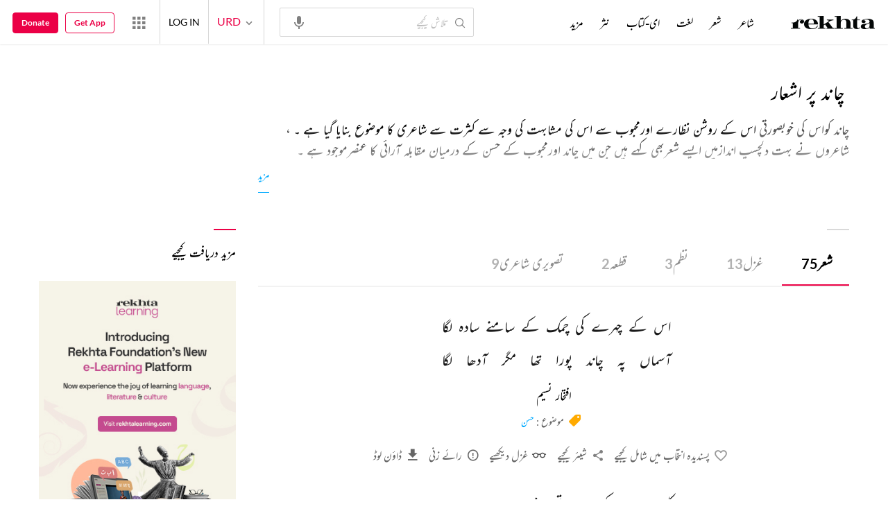

--- FILE ---
content_type: text/html; charset=utf-8
request_url: https://rekhta.pc.cdn.bitgravity.com/tags/chaand-shayari/couplets?lang=ur
body_size: 101437
content:
<!DOCTYPE html>

<html lang="ur">
<head>
    <meta name="google" content="notranslate" />
    <meta name="viewport" content="width=device-width, initial-scale=1, maximum-scale=1" />
        <link rel="icon" type="image/png" href="https://rekhta.pc.cdn.bitgravity.com/content/images/favico.png" />
        <meta property="og:site_name" content="Rekhta" />
        <meta property="fb:app_id" content="710470395652694" />
        <meta name="twitter:site" content="@Rekhta">
        <meta name="twitter:creator" content="@Rekhta">

    
    


    <title>چاند پر خوبصورت شعر چاند پر بہترین شعر مجموعہ | ریختہ</title>
    <meta name="description" content="چاند پر خوبصورت شعر کا لطف لیجیے، پڑھیے چاند پر بہترین شعر اردو دیوناگری اور رومن میں صرف ریختہ پر">
    <meta name="keywords" content="">
    <link rel="canonical" href="https://www.rekhta.org/tags/chaand-shayari/couplets?lang=ur" />
    <meta name="twitter:card" content="summary">
    <meta name="twitter:url" content="https://www.rekhta.org/tags/chaand-shayari/couplets?lang=ur">
    <meta name="twitter:title" content="چاند پر خوبصورت شعر چاند پر بہترین شعر مجموعہ | ریختہ">
    <meta name="twitter:description" content="چاند پر خوبصورت شعر کا لطف لیجیے، پڑھیے چاند پر بہترین شعر اردو دیوناگری اور رومن میں صرف ریختہ پر">
    <meta name="twitter:image" content="https://www.rekhta.org/content/images/tw-rekhta-logo3.png">
    <meta property="og:image" content="https://www.rekhta.org/content/images/fb-rekhta-logo3.png">
    <meta property="og:description" content="چاند پر خوبصورت شعر کا لطف لیجیے، پڑھیے چاند پر بہترین شعر اردو دیوناگری اور رومن میں صرف ریختہ پر">
    <meta property="og:url" content="https://www.rekhta.org/tags/chaand-shayari/couplets?lang=ur" />
    <meta property="og:title" content="چاند پر خوبصورت شعر چاند پر بہترین شعر مجموعہ | ریختہ">
    <meta property="og:type" content="website" />

        <link rel="alternate" hreflang="en" href="https://www.rekhta.org/tags/chaand-shayari/couplets" />
        <link rel="alternate" hreflang="hi" href="https://www.rekhta.org/tags/chaand-shayari/couplets?lang=hi" />
        <link rel="alternate" hreflang="ur" href="https://www.rekhta.org/tags/chaand-shayari/couplets?lang=ur" />




    
    <meta name="theme-color" content="#eb0046">
    
    <meta name="msapplication-navbutton-color" content="#eb0046">
    
    <meta name="apple-mobile-web-app-status-bar-style" content="#eb0046">

    <link href="https://rekhta.pc.cdn.bitgravity.com/content/3.5/rFonts.css?v=0.0.18" rel="preload" as="style" />
    <link href="https://rekhta.pc.cdn.bitgravity.com/content/3.5/rFonts.css?v=0.0.18" rel="stylesheet" media="print" onload="this.media='all'" />
    

    <style>
	.meherFont {
		display:none;
	}
        .loadingScreen {
            width: 100%;
            height: 100%;
            position: fixed;
            z-index: 99999999999999999;
            background: #fff;
            text-align: center;
            top: 0
        }

            .loadingScreen img {
                position: fixed;
                left: 50%;
                top: 50%;
                height: auto;
                width: 316px;
                margin-left: -158px;
                margin-top: -25px
            }

        .loadingScreenSvg {
            position: fixed;
            left: 50%;
            top: 50%;
            height: auto;
            width: 260px;
            margin-left: -130px;
            margin-top: -25px;
            display: block
        }

        .deviceMenuWrapper {
            position: fixed;
            left: -100%;
            visibility: hidden;
        }

        .deviceMenuWrapperActive {
            visibility: visible;
        }
    </style>

        <link href="https://rekhtastaticcdn.pc.cdn.bitgravity.com/css/3_5_global.css?v=1.0.2" rel="preload" as="style" />
        <link href="https://rekhtastaticcdn.pc.cdn.bitgravity.com/css/3_5_global.css?v=1.0.2" rel="stylesheet" media="print" onload="this.media='all'" />
            <link href="https://rekhtastaticcdn.pc.cdn.bitgravity.com/css/3_5_global_ur.css?v=1.0.1" rel="preload" as="style" />
            <link href="https://rekhtastaticcdn.pc.cdn.bitgravity.com/css/3_5_global_ur.css?v=1.0.1" rel="stylesheet" media="print" onload="this.media='all'" />
        <link href="https://rekhtastaticcdn.pc.cdn.bitgravity.com/css/3_5_xs.css?v=1.0.127" rel="preload" as="style" />
        <link href="https://rekhtastaticcdn.pc.cdn.bitgravity.com/css/3_5_xs.css?v=1.0.127" rel="stylesheet" media="print" onload="this.media='all'" />
            <link href="https://rekhtastaticcdn.pc.cdn.bitgravity.com/css-4/4_0_xs.css?v=1.0.113" rel="preload" as="style" />
            <link href="https://rekhtastaticcdn.pc.cdn.bitgravity.com/css-4/4_0_xs.css?v=1.0.113" rel="stylesheet" media="print" onload="this.media='all'" />
        <link href="https://rekhtastaticcdn.pc.cdn.bitgravity.com/css/font.css?v=0.0.7" rel="preload" as="style" />
        <link href="https://rekhtastaticcdn.pc.cdn.bitgravity.com/css/font.css?v=0.0.7" rel="stylesheet" media="print" onload="this.media='all'" />
        <link href="https://rekhtastaticcdn.pc.cdn.bitgravity.com/css-4/animate.min.css?v=1.0.1" rel="preload" as="style" />
        <link href="https://rekhtastaticcdn.pc.cdn.bitgravity.com/css-4/animate.min.css?v=1.0.1" rel="stylesheet" media="print" onload="this.media='all'" />
            <link href="https://rekhtastaticcdn.pc.cdn.bitgravity.com/css/3_5_xs_ur.css?v=1.0.58" rel="preload" as="style" />
            <link href="https://rekhtastaticcdn.pc.cdn.bitgravity.com/css/3_5_xs_ur.css?v=1.0.58" rel="stylesheet" media="print" onload="this.media='all'" />
                <link href="https://rekhtastaticcdn.pc.cdn.bitgravity.com/css-4/4_0_xs_ur.css?v=1.0.50" rel="preload" as="style" />
                <link href="https://rekhtastaticcdn.pc.cdn.bitgravity.com/css-4/4_0_xs_ur.css?v=1.0.50" rel="stylesheet" media="print" onload="this.media='all'" />
        <link href="https://rekhtastaticcdn.pc.cdn.bitgravity.com/css-4/owl.carousel.min.css?v=1.0.8" rel="preload" as="style" />
        <link href="https://rekhtastaticcdn.pc.cdn.bitgravity.com/css-4/owl.carousel.min.css?v=1.0.8" rel="stylesheet" media="print" onload="this.media='all'" />


    <meta name="Rekhta:CSS" content="layout" />

    <meta name="Rekhta:CSS" content="dynamic" />


    <script>
        var startDt = Date.now();
        var userEvts = [];
        var currentLanguage = '3';
        // init values
       var requestPath ='/tags/chaand-shayari/couplets';
        var lang=3;
        var rWorld= 'https://world.rekhta.org';
        var cardsUrl = 'https://rekhtacards.pc.cdn.bitgravity.com';
        var dictionaryAPIUrl = 'https://app-rekhta-dictionary.rekhta.org/api/v3/dict/GetGroupWordMeaning';
        var bundleurls={lg:'', md:'', sm:'' };
        var favAddText = 'پسندیدہ انتخاب میں شامل کیجیے';
        var favRemText = 'اپنے پسندیدہ زمرے سے ہٹائیے';
        if (1=== 3) {
            favAddText = 'New Home Add Favorites Hindwi';
            favRemText = 'New Home Add Favorites Hindwi';
        }
        var websiteId =1;
        var maxAccessForRegistration = '5';
        var appVersion =4.0;
        var isSingleLang ='False';

        /* for quiz module */
        var returnUrl = 'https://www.rekhta.org/daily-quiz';
        var rekhtaUrl = 'https://www.rekhta.org';
        var uq = '';

		var email = '';
		var NetCoreWebsiteId = '';
        if(1 == 1)
        {
           NetCoreWebsiteId = 'bd6f931364b4fcf4323fb49f030abc7d';
        }
        else if (1 == 2)
        {
           NetCoreWebsiteId = '54897d6a8aea4fc6b779a34aafa66745';
        }
        else if (1 == 3)
        {
            NetCoreWebsiteId = 'da795d2d5057e99455e6d8b0c195611e';
        }

		var userInfo = {};
		var curntTime = new Date();
        var nxtHr = new Date();
        //nxtHr.setHours(nxtHr.getHours() + 1);
        nxtHr.setMinutes(nxtHr.getMinutes() + 5);

        var rfStatus = true;
        var rfVal = localStorage.getItem("_acc_urfTime");
        //alert(rfVal);
        if (rfVal !== undefined && rfVal != null) {
            var rfHr = new Date(rfVal);

            if (curntTime <= rfHr) {
                rfStatus = false;
            }
            else {
                localStorage.setItem("_acc_urfTime", nxtHr);
                rfStatus = true;
                localStorage.removeItem("_acc_uInfo");
            }
        }
        else {
            localStorage.setItem("_acc_urfTime", nxtHr);
        }

        //alert(rfStatus);
        if (rfStatus) {
            document.write("<script type='text/javascript' src='https://world.rekhta.org/user/userinfo'><\/script>");
        }

		_acc_uInfo = localStorage.getItem("_acc_uInfo");
        //alert(_acc_uInfo);
        if (_acc_uInfo != null) {
            userInfo = JSON.parse(_acc_uInfo) || [];
        }

    </script>
    

    <script>
        /*! jQuery v3.3.1 | (c) JS Foundation and other contributors | jquery.org/license */
        !function (e, t) { "use strict"; "object" == typeof module && "object" == typeof module.exports ? module.exports = e.document ? t(e, !0) : function (e) { if (!e.document) throw new Error("jQuery requires a window with a document"); return t(e) } : t(e) }("undefined" != typeof window ? window : this, function (e, t) { "use strict"; var n = [], r = e.document, i = Object.getPrototypeOf, o = n.slice, a = n.concat, s = n.push, u = n.indexOf, l = {}, c = l.toString, f = l.hasOwnProperty, p = f.toString, d = p.call(Object), h = {}, g = function e(t) { return "function" == typeof t && "number" != typeof t.nodeType }, y = function e(t) { return null != t && t === t.window }, v = { type: !0, src: !0, noModule: !0 }; function m(e, t, n) { var i, o = (t = t || r).createElement("script"); if (o.text = e, n) for (i in v) n[i] && (o[i] = n[i]); t.head.appendChild(o).parentNode.removeChild(o) } function x(e) { return null == e ? e + "" : "object" == typeof e || "function" == typeof e ? l[c.call(e)] || "object" : typeof e } var b = "3.3.1", w = function (e, t) { return new w.fn.init(e, t) }, T = /^[\s\uFEFF\xA0]+|[\s\uFEFF\xA0]+$/g; w.fn = w.prototype = { jquery: "3.3.1", constructor: w, length: 0, toArray: function () { return o.call(this) }, get: function (e) { return null == e ? o.call(this) : e < 0 ? this[e + this.length] : this[e] }, pushStack: function (e) { var t = w.merge(this.constructor(), e); return t.prevObject = this, t }, each: function (e) { return w.each(this, e) }, map: function (e) { return this.pushStack(w.map(this, function (t, n) { return e.call(t, n, t) })) }, slice: function () { return this.pushStack(o.apply(this, arguments)) }, first: function () { return this.eq(0) }, last: function () { return this.eq(-1) }, eq: function (e) { var t = this.length, n = +e + (e < 0 ? t : 0); return this.pushStack(n >= 0 && n < t ? [this[n]] : []) }, end: function () { return this.prevObject || this.constructor() }, push: s, sort: n.sort, splice: n.splice }, w.extend = w.fn.extend = function () { var e, t, n, r, i, o, a = arguments[0] || {}, s = 1, u = arguments.length, l = !1; for ("boolean" == typeof a && (l = a, a = arguments[s] || {}, s++), "object" == typeof a || g(a) || (a = {}), s === u && (a = this, s--); s < u; s++)if (null != (e = arguments[s])) for (t in e) n = a[t], a !== (r = e[t]) && (l && r && (w.isPlainObject(r) || (i = Array.isArray(r))) ? (i ? (i = !1, o = n && Array.isArray(n) ? n : []) : o = n && w.isPlainObject(n) ? n : {}, a[t] = w.extend(l, o, r)) : void 0 !== r && (a[t] = r)); return a }, w.extend({ expando: "jQuery" + ("3.3.1" + Math.random()).replace(/\D/g, ""), isReady: !0, error: function (e) { throw new Error(e) }, noop: function () { }, isPlainObject: function (e) { var t, n; return !(!e || "[object Object]" !== c.call(e)) && (!(t = i(e)) || "function" == typeof (n = f.call(t, "constructor") && t.constructor) && p.call(n) === d) }, isEmptyObject: function (e) { var t; for (t in e) return !1; return !0 }, globalEval: function (e) { m(e) }, each: function (e, t) { var n, r = 0; if (C(e)) { for (n = e.length; r < n; r++)if (!1 === t.call(e[r], r, e[r])) break } else for (r in e) if (!1 === t.call(e[r], r, e[r])) break; return e }, trim: function (e) { return null == e ? "" : (e + "").replace(T, "") }, makeArray: function (e, t) { var n = t || []; return null != e && (C(Object(e)) ? w.merge(n, "string" == typeof e ? [e] : e) : s.call(n, e)), n }, inArray: function (e, t, n) { return null == t ? -1 : u.call(t, e, n) }, merge: function (e, t) { for (var n = +t.length, r = 0, i = e.length; r < n; r++)e[i++] = t[r]; return e.length = i, e }, grep: function (e, t, n) { for (var r, i = [], o = 0, a = e.length, s = !n; o < a; o++)(r = !t(e[o], o)) !== s && i.push(e[o]); return i }, map: function (e, t, n) { var r, i, o = 0, s = []; if (C(e)) for (r = e.length; o < r; o++)null != (i = t(e[o], o, n)) && s.push(i); else for (o in e) null != (i = t(e[o], o, n)) && s.push(i); return a.apply([], s) }, guid: 1, support: h }), "function" == typeof Symbol && (w.fn[Symbol.iterator] = n[Symbol.iterator]), w.each("Boolean Number String Function Array Date RegExp Object Error Symbol".split(" "), function (e, t) { l["[object " + t + "]"] = t.toLowerCase() }); function C(e) { var t = !!e && "length" in e && e.length, n = x(e); return !g(e) && !y(e) && ("array" === n || 0 === t || "number" == typeof t && t > 0 && t - 1 in e) } var E = function (e) { var t, n, r, i, o, a, s, u, l, c, f, p, d, h, g, y, v, m, x, b = "sizzle" + 1 * new Date, w = e.document, T = 0, C = 0, E = ae(), k = ae(), S = ae(), D = function (e, t) { return e === t && (f = !0), 0 }, N = {}.hasOwnProperty, A = [], j = A.pop, q = A.push, L = A.push, H = A.slice, O = function (e, t) { for (var n = 0, r = e.length; n < r; n++)if (e[n] === t) return n; return -1 }, P = "checked|selected|async|autofocus|autoplay|controls|defer|disabled|hidden|ismap|loop|multiple|open|readonly|required|scoped", M = "[\\x20\\t\\r\\n\\f]", R = "(?:\\\\.|[\\w-]|[^\0-\\xa0])+", I = "\\[" + M + "*(" + R + ")(?:" + M + "*([*^$|!~]?=)" + M + "*(?:'((?:\\\\.|[^\\\\'])*)'|\"((?:\\\\.|[^\\\\\"])*)\"|(" + R + "))|)" + M + "*\\]", W = ":(" + R + ")(?:\\((('((?:\\\\.|[^\\\\'])*)'|\"((?:\\\\.|[^\\\\\"])*)\")|((?:\\\\.|[^\\\\()[\\]]|" + I + ")*)|.*)\\)|)", $ = new RegExp(M + "+", "g"), B = new RegExp("^" + M + "+|((?:^|[^\\\\])(?:\\\\.)*)" + M + "+$", "g"), F = new RegExp("^" + M + "*," + M + "*"), _ = new RegExp("^" + M + "*([>+~]|" + M + ")" + M + "*"), z = new RegExp("=" + M + "*([^\\]'\"]*?)" + M + "*\\]", "g"), X = new RegExp(W), U = new RegExp("^" + R + "$"), V = { ID: new RegExp("^#(" + R + ")"), CLASS: new RegExp("^\\.(" + R + ")"), TAG: new RegExp("^(" + R + "|[*])"), ATTR: new RegExp("^" + I), PSEUDO: new RegExp("^" + W), CHILD: new RegExp("^:(only|first|last|nth|nth-last)-(child|of-type)(?:\\(" + M + "*(even|odd|(([+-]|)(\\d*)n|)" + M + "*(?:([+-]|)" + M + "*(\\d+)|))" + M + "*\\)|)", "i"), bool: new RegExp("^(?:" + P + ")$", "i"), needsContext: new RegExp("^" + M + "*[>+~]|:(even|odd|eq|gt|lt|nth|first|last)(?:\\(" + M + "*((?:-\\d)?\\d*)" + M + "*\\)|)(?=[^-]|$)", "i") }, G = /^(?:input|select|textarea|button)$/i, Y = /^h\d$/i, Q = /^[^{]+\{\s*\[native \w/, J = /^(?:#([\w-]+)|(\w+)|\.([\w-]+))$/, K = /[+~]/, Z = new RegExp("\\\\([\\da-f]{1,6}" + M + "?|(" + M + ")|.)", "ig"), ee = function (e, t, n) { var r = "0x" + t - 65536; return r !== r || n ? t : r < 0 ? String.fromCharCode(r + 65536) : String.fromCharCode(r >> 10 | 55296, 1023 & r | 56320) }, te = /([\0-\x1f\x7f]|^-?\d)|^-$|[^\0-\x1f\x7f-\uFFFF\w-]/g, ne = function (e, t) { return t ? "\0" === e ? "\ufffd" : e.slice(0, -1) + "\\" + e.charCodeAt(e.length - 1).toString(16) + " " : "\\" + e }, re = function () { p() }, ie = me(function (e) { return !0 === e.disabled && ("form" in e || "label" in e) }, { dir: "parentNode", next: "legend" }); try { L.apply(A = H.call(w.childNodes), w.childNodes), A[w.childNodes.length].nodeType } catch (e) { L = { apply: A.length ? function (e, t) { q.apply(e, H.call(t)) } : function (e, t) { var n = e.length, r = 0; while (e[n++] = t[r++]); e.length = n - 1 } } } function oe(e, t, r, i) { var o, s, l, c, f, h, v, m = t && t.ownerDocument, T = t ? t.nodeType : 9; if (r = r || [], "string" != typeof e || !e || 1 !== T && 9 !== T && 11 !== T) return r; if (!i && ((t ? t.ownerDocument || t : w) !== d && p(t), t = t || d, g)) { if (11 !== T && (f = J.exec(e))) if (o = f[1]) { if (9 === T) { if (!(l = t.getElementById(o))) return r; if (l.id === o) return r.push(l), r } else if (m && (l = m.getElementById(o)) && x(t, l) && l.id === o) return r.push(l), r } else { if (f[2]) return L.apply(r, t.getElementsByTagName(e)), r; if ((o = f[3]) && n.getElementsByClassName && t.getElementsByClassName) return L.apply(r, t.getElementsByClassName(o)), r } if (n.qsa && !S[e + " "] && (!y || !y.test(e))) { if (1 !== T) m = t, v = e; else if ("object" !== t.nodeName.toLowerCase()) { (c = t.getAttribute("id")) ? c = c.replace(te, ne) : t.setAttribute("id", c = b), s = (h = a(e)).length; while (s--) h[s] = "#" + c + " " + ve(h[s]); v = h.join(","), m = K.test(e) && ge(t.parentNode) || t } if (v) try { return L.apply(r, m.querySelectorAll(v)), r } catch (e) { } finally { c === b && t.removeAttribute("id") } } } return u(e.replace(B, "$1"), t, r, i) } function ae() { var e = []; function t(n, i) { return e.push(n + " ") > r.cacheLength && delete t[e.shift()], t[n + " "] = i } return t } function se(e) { return e[b] = !0, e } function ue(e) { var t = d.createElement("fieldset"); try { return !!e(t) } catch (e) { return !1 } finally { t.parentNode && t.parentNode.removeChild(t), t = null } } function le(e, t) { var n = e.split("|"), i = n.length; while (i--) r.attrHandle[n[i]] = t } function ce(e, t) { var n = t && e, r = n && 1 === e.nodeType && 1 === t.nodeType && e.sourceIndex - t.sourceIndex; if (r) return r; if (n) while (n = n.nextSibling) if (n === t) return -1; return e ? 1 : -1 } function fe(e) { return function (t) { return "input" === t.nodeName.toLowerCase() && t.type === e } } function pe(e) { return function (t) { var n = t.nodeName.toLowerCase(); return ("input" === n || "button" === n) && t.type === e } } function de(e) { return function (t) { return "form" in t ? t.parentNode && !1 === t.disabled ? "label" in t ? "label" in t.parentNode ? t.parentNode.disabled === e : t.disabled === e : t.isDisabled === e || t.isDisabled !== !e && ie(t) === e : t.disabled === e : "label" in t && t.disabled === e } } function he(e) { return se(function (t) { return t = +t, se(function (n, r) { var i, o = e([], n.length, t), a = o.length; while (a--) n[i = o[a]] && (n[i] = !(r[i] = n[i])) }) }) } function ge(e) { return e && "undefined" != typeof e.getElementsByTagName && e } n = oe.support = {}, o = oe.isXML = function (e) { var t = e && (e.ownerDocument || e).documentElement; return !!t && "HTML" !== t.nodeName }, p = oe.setDocument = function (e) { var t, i, a = e ? e.ownerDocument || e : w; return a !== d && 9 === a.nodeType && a.documentElement ? (d = a, h = d.documentElement, g = !o(d), w !== d && (i = d.defaultView) && i.top !== i && (i.addEventListener ? i.addEventListener("unload", re, !1) : i.attachEvent && i.attachEvent("onunload", re)), n.attributes = ue(function (e) { return e.className = "i", !e.getAttribute("className") }), n.getElementsByTagName = ue(function (e) { return e.appendChild(d.createComment("")), !e.getElementsByTagName("*").length }), n.getElementsByClassName = Q.test(d.getElementsByClassName), n.getById = ue(function (e) { return h.appendChild(e).id = b, !d.getElementsByName || !d.getElementsByName(b).length }), n.getById ? (r.filter.ID = function (e) { var t = e.replace(Z, ee); return function (e) { return e.getAttribute("id") === t } }, r.find.ID = function (e, t) { if ("undefined" != typeof t.getElementById && g) { var n = t.getElementById(e); return n ? [n] : [] } }) : (r.filter.ID = function (e) { var t = e.replace(Z, ee); return function (e) { var n = "undefined" != typeof e.getAttributeNode && e.getAttributeNode("id"); return n && n.value === t } }, r.find.ID = function (e, t) { if ("undefined" != typeof t.getElementById && g) { var n, r, i, o = t.getElementById(e); if (o) { if ((n = o.getAttributeNode("id")) && n.value === e) return [o]; i = t.getElementsByName(e), r = 0; while (o = i[r++]) if ((n = o.getAttributeNode("id")) && n.value === e) return [o] } return [] } }), r.find.TAG = n.getElementsByTagName ? function (e, t) { return "undefined" != typeof t.getElementsByTagName ? t.getElementsByTagName(e) : n.qsa ? t.querySelectorAll(e) : void 0 } : function (e, t) { var n, r = [], i = 0, o = t.getElementsByTagName(e); if ("*" === e) { while (n = o[i++]) 1 === n.nodeType && r.push(n); return r } return o }, r.find.CLASS = n.getElementsByClassName && function (e, t) { if ("undefined" != typeof t.getElementsByClassName && g) return t.getElementsByClassName(e) }, v = [], y = [], (n.qsa = Q.test(d.querySelectorAll)) && (ue(function (e) { h.appendChild(e).innerHTML = "<a id='" + b + "'></a><select id='" + b + "-\r\\' msallowcapture=''><option selected=''></option></select>", e.querySelectorAll("[msallowcapture^='']").length && y.push("[*^$]=" + M + "*(?:''|\"\")"), e.querySelectorAll("[selected]").length || y.push("\\[" + M + "*(?:value|" + P + ")"), e.querySelectorAll("[id~=" + b + "-]").length || y.push("~="), e.querySelectorAll(":checked").length || y.push(":checked"), e.querySelectorAll("a#" + b + "+*").length || y.push(".#.+[+~]") }), ue(function (e) { e.innerHTML = "<a href='' disabled='disabled'></a><select disabled='disabled'><option/></select>"; var t = d.createElement("input"); t.setAttribute("type", "hidden"), e.appendChild(t).setAttribute("name", "D"), e.querySelectorAll("[name=d]").length && y.push("name" + M + "*[*^$|!~]?="), 2 !== e.querySelectorAll(":enabled").length && y.push(":enabled", ":disabled"), h.appendChild(e).disabled = !0, 2 !== e.querySelectorAll(":disabled").length && y.push(":enabled", ":disabled"), e.querySelectorAll("*,:x"), y.push(",.*:") })), (n.matchesSelector = Q.test(m = h.matches || h.webkitMatchesSelector || h.mozMatchesSelector || h.oMatchesSelector || h.msMatchesSelector)) && ue(function (e) { n.disconnectedMatch = m.call(e, "*"), m.call(e, "[s!='']:x"), v.push("!=", W) }), y = y.length && new RegExp(y.join("|")), v = v.length && new RegExp(v.join("|")), t = Q.test(h.compareDocumentPosition), x = t || Q.test(h.contains) ? function (e, t) { var n = 9 === e.nodeType ? e.documentElement : e, r = t && t.parentNode; return e === r || !(!r || 1 !== r.nodeType || !(n.contains ? n.contains(r) : e.compareDocumentPosition && 16 & e.compareDocumentPosition(r))) } : function (e, t) { if (t) while (t = t.parentNode) if (t === e) return !0; return !1 }, D = t ? function (e, t) { if (e === t) return f = !0, 0; var r = !e.compareDocumentPosition - !t.compareDocumentPosition; return r || (1 & (r = (e.ownerDocument || e) === (t.ownerDocument || t) ? e.compareDocumentPosition(t) : 1) || !n.sortDetached && t.compareDocumentPosition(e) === r ? e === d || e.ownerDocument === w && x(w, e) ? -1 : t === d || t.ownerDocument === w && x(w, t) ? 1 : c ? O(c, e) - O(c, t) : 0 : 4 & r ? -1 : 1) } : function (e, t) { if (e === t) return f = !0, 0; var n, r = 0, i = e.parentNode, o = t.parentNode, a = [e], s = [t]; if (!i || !o) return e === d ? -1 : t === d ? 1 : i ? -1 : o ? 1 : c ? O(c, e) - O(c, t) : 0; if (i === o) return ce(e, t); n = e; while (n = n.parentNode) a.unshift(n); n = t; while (n = n.parentNode) s.unshift(n); while (a[r] === s[r]) r++; return r ? ce(a[r], s[r]) : a[r] === w ? -1 : s[r] === w ? 1 : 0 }, d) : d }, oe.matches = function (e, t) { return oe(e, null, null, t) }, oe.matchesSelector = function (e, t) { if ((e.ownerDocument || e) !== d && p(e), t = t.replace(z, "='$1']"), n.matchesSelector && g && !S[t + " "] && (!v || !v.test(t)) && (!y || !y.test(t))) try { var r = m.call(e, t); if (r || n.disconnectedMatch || e.document && 11 !== e.document.nodeType) return r } catch (e) { } return oe(t, d, null, [e]).length > 0 }, oe.contains = function (e, t) { return (e.ownerDocument || e) !== d && p(e), x(e, t) }, oe.attr = function (e, t) { (e.ownerDocument || e) !== d && p(e); var i = r.attrHandle[t.toLowerCase()], o = i && N.call(r.attrHandle, t.toLowerCase()) ? i(e, t, !g) : void 0; return void 0 !== o ? o : n.attributes || !g ? e.getAttribute(t) : (o = e.getAttributeNode(t)) && o.specified ? o.value : null }, oe.escape = function (e) { return (e + "").replace(te, ne) }, oe.error = function (e) { throw new Error("Syntax error, unrecognized expression: " + e) }, oe.uniqueSort = function (e) { var t, r = [], i = 0, o = 0; if (f = !n.detectDuplicates, c = !n.sortStable && e.slice(0), e.sort(D), f) { while (t = e[o++]) t === e[o] && (i = r.push(o)); while (i--) e.splice(r[i], 1) } return c = null, e }, i = oe.getText = function (e) { var t, n = "", r = 0, o = e.nodeType; if (o) { if (1 === o || 9 === o || 11 === o) { if ("string" == typeof e.textContent) return e.textContent; for (e = e.firstChild; e; e = e.nextSibling)n += i(e) } else if (3 === o || 4 === o) return e.nodeValue } else while (t = e[r++]) n += i(t); return n }, (r = oe.selectors = { cacheLength: 50, createPseudo: se, match: V, attrHandle: {}, find: {}, relative: { ">": { dir: "parentNode", first: !0 }, " ": { dir: "parentNode" }, "+": { dir: "previousSibling", first: !0 }, "~": { dir: "previousSibling" } }, preFilter: { ATTR: function (e) { return e[1] = e[1].replace(Z, ee), e[3] = (e[3] || e[4] || e[5] || "").replace(Z, ee), "~=" === e[2] && (e[3] = " " + e[3] + " "), e.slice(0, 4) }, CHILD: function (e) { return e[1] = e[1].toLowerCase(), "nth" === e[1].slice(0, 3) ? (e[3] || oe.error(e[0]), e[4] = +(e[4] ? e[5] + (e[6] || 1) : 2 * ("even" === e[3] || "odd" === e[3])), e[5] = +(e[7] + e[8] || "odd" === e[3])) : e[3] && oe.error(e[0]), e }, PSEUDO: function (e) { var t, n = !e[6] && e[2]; return V.CHILD.test(e[0]) ? null : (e[3] ? e[2] = e[4] || e[5] || "" : n && X.test(n) && (t = a(n, !0)) && (t = n.indexOf(")", n.length - t) - n.length) && (e[0] = e[0].slice(0, t), e[2] = n.slice(0, t)), e.slice(0, 3)) } }, filter: { TAG: function (e) { var t = e.replace(Z, ee).toLowerCase(); return "*" === e ? function () { return !0 } : function (e) { return e.nodeName && e.nodeName.toLowerCase() === t } }, CLASS: function (e) { var t = E[e + " "]; return t || (t = new RegExp("(^|" + M + ")" + e + "(" + M + "|$)")) && E(e, function (e) { return t.test("string" == typeof e.className && e.className || "undefined" != typeof e.getAttribute && e.getAttribute("class") || "") }) }, ATTR: function (e, t, n) { return function (r) { var i = oe.attr(r, e); return null == i ? "!=" === t : !t || (i += "", "=" === t ? i === n : "!=" === t ? i !== n : "^=" === t ? n && 0 === i.indexOf(n) : "*=" === t ? n && i.indexOf(n) > -1 : "$=" === t ? n && i.slice(-n.length) === n : "~=" === t ? (" " + i.replace($, " ") + " ").indexOf(n) > -1 : "|=" === t && (i === n || i.slice(0, n.length + 1) === n + "-")) } }, CHILD: function (e, t, n, r, i) { var o = "nth" !== e.slice(0, 3), a = "last" !== e.slice(-4), s = "of-type" === t; return 1 === r && 0 === i ? function (e) { return !!e.parentNode } : function (t, n, u) { var l, c, f, p, d, h, g = o !== a ? "nextSibling" : "previousSibling", y = t.parentNode, v = s && t.nodeName.toLowerCase(), m = !u && !s, x = !1; if (y) { if (o) { while (g) { p = t; while (p = p[g]) if (s ? p.nodeName.toLowerCase() === v : 1 === p.nodeType) return !1; h = g = "only" === e && !h && "nextSibling" } return !0 } if (h = [a ? y.firstChild : y.lastChild], a && m) { x = (d = (l = (c = (f = (p = y)[b] || (p[b] = {}))[p.uniqueID] || (f[p.uniqueID] = {}))[e] || [])[0] === T && l[1]) && l[2], p = d && y.childNodes[d]; while (p = ++d && p && p[g] || (x = d = 0) || h.pop()) if (1 === p.nodeType && ++x && p === t) { c[e] = [T, d, x]; break } } else if (m && (x = d = (l = (c = (f = (p = t)[b] || (p[b] = {}))[p.uniqueID] || (f[p.uniqueID] = {}))[e] || [])[0] === T && l[1]), !1 === x) while (p = ++d && p && p[g] || (x = d = 0) || h.pop()) if ((s ? p.nodeName.toLowerCase() === v : 1 === p.nodeType) && ++x && (m && ((c = (f = p[b] || (p[b] = {}))[p.uniqueID] || (f[p.uniqueID] = {}))[e] = [T, x]), p === t)) break; return (x -= i) === r || x % r == 0 && x / r >= 0 } } }, PSEUDO: function (e, t) { var n, i = r.pseudos[e] || r.setFilters[e.toLowerCase()] || oe.error("unsupported pseudo: " + e); return i[b] ? i(t) : i.length > 1 ? (n = [e, e, "", t], r.setFilters.hasOwnProperty(e.toLowerCase()) ? se(function (e, n) { var r, o = i(e, t), a = o.length; while (a--) e[r = O(e, o[a])] = !(n[r] = o[a]) }) : function (e) { return i(e, 0, n) }) : i } }, pseudos: { not: se(function (e) { var t = [], n = [], r = s(e.replace(B, "$1")); return r[b] ? se(function (e, t, n, i) { var o, a = r(e, null, i, []), s = e.length; while (s--) (o = a[s]) && (e[s] = !(t[s] = o)) }) : function (e, i, o) { return t[0] = e, r(t, null, o, n), t[0] = null, !n.pop() } }), has: se(function (e) { return function (t) { return oe(e, t).length > 0 } }), contains: se(function (e) { return e = e.replace(Z, ee), function (t) { return (t.textContent || t.innerText || i(t)).indexOf(e) > -1 } }), lang: se(function (e) { return U.test(e || "") || oe.error("unsupported lang: " + e), e = e.replace(Z, ee).toLowerCase(), function (t) { var n; do { if (n = g ? t.lang : t.getAttribute("xml:lang") || t.getAttribute("lang")) return (n = n.toLowerCase()) === e || 0 === n.indexOf(e + "-") } while ((t = t.parentNode) && 1 === t.nodeType); return !1 } }), target: function (t) { var n = e.location && e.location.hash; return n && n.slice(1) === t.id }, root: function (e) { return e === h }, focus: function (e) { return e === d.activeElement && (!d.hasFocus || d.hasFocus()) && !!(e.type || e.href || ~e.tabIndex) }, enabled: de(!1), disabled: de(!0), checked: function (e) { var t = e.nodeName.toLowerCase(); return "input" === t && !!e.checked || "option" === t && !!e.selected }, selected: function (e) { return e.parentNode && e.parentNode.selectedIndex, !0 === e.selected }, empty: function (e) { for (e = e.firstChild; e; e = e.nextSibling)if (e.nodeType < 6) return !1; return !0 }, parent: function (e) { return !r.pseudos.empty(e) }, header: function (e) { return Y.test(e.nodeName) }, input: function (e) { return G.test(e.nodeName) }, button: function (e) { var t = e.nodeName.toLowerCase(); return "input" === t && "button" === e.type || "button" === t }, text: function (e) { var t; return "input" === e.nodeName.toLowerCase() && "text" === e.type && (null == (t = e.getAttribute("type")) || "text" === t.toLowerCase()) }, first: he(function () { return [0] }), last: he(function (e, t) { return [t - 1] }), eq: he(function (e, t, n) { return [n < 0 ? n + t : n] }), even: he(function (e, t) { for (var n = 0; n < t; n += 2)e.push(n); return e }), odd: he(function (e, t) { for (var n = 1; n < t; n += 2)e.push(n); return e }), lt: he(function (e, t, n) { for (var r = n < 0 ? n + t : n; --r >= 0;)e.push(r); return e }), gt: he(function (e, t, n) { for (var r = n < 0 ? n + t : n; ++r < t;)e.push(r); return e }) } }).pseudos.nth = r.pseudos.eq; for (t in { radio: !0, checkbox: !0, file: !0, password: !0, image: !0 }) r.pseudos[t] = fe(t); for (t in { submit: !0, reset: !0 }) r.pseudos[t] = pe(t); function ye() { } ye.prototype = r.filters = r.pseudos, r.setFilters = new ye, a = oe.tokenize = function (e, t) { var n, i, o, a, s, u, l, c = k[e + " "]; if (c) return t ? 0 : c.slice(0); s = e, u = [], l = r.preFilter; while (s) { n && !(i = F.exec(s)) || (i && (s = s.slice(i[0].length) || s), u.push(o = [])), n = !1, (i = _.exec(s)) && (n = i.shift(), o.push({ value: n, type: i[0].replace(B, " ") }), s = s.slice(n.length)); for (a in r.filter) !(i = V[a].exec(s)) || l[a] && !(i = l[a](i)) || (n = i.shift(), o.push({ value: n, type: a, matches: i }), s = s.slice(n.length)); if (!n) break } return t ? s.length : s ? oe.error(e) : k(e, u).slice(0) }; function ve(e) { for (var t = 0, n = e.length, r = ""; t < n; t++)r += e[t].value; return r } function me(e, t, n) { var r = t.dir, i = t.next, o = i || r, a = n && "parentNode" === o, s = C++; return t.first ? function (t, n, i) { while (t = t[r]) if (1 === t.nodeType || a) return e(t, n, i); return !1 } : function (t, n, u) { var l, c, f, p = [T, s]; if (u) { while (t = t[r]) if ((1 === t.nodeType || a) && e(t, n, u)) return !0 } else while (t = t[r]) if (1 === t.nodeType || a) if (f = t[b] || (t[b] = {}), c = f[t.uniqueID] || (f[t.uniqueID] = {}), i && i === t.nodeName.toLowerCase()) t = t[r] || t; else { if ((l = c[o]) && l[0] === T && l[1] === s) return p[2] = l[2]; if (c[o] = p, p[2] = e(t, n, u)) return !0 } return !1 } } function xe(e) { return e.length > 1 ? function (t, n, r) { var i = e.length; while (i--) if (!e[i](t, n, r)) return !1; return !0 } : e[0] } function be(e, t, n) { for (var r = 0, i = t.length; r < i; r++)oe(e, t[r], n); return n } function we(e, t, n, r, i) { for (var o, a = [], s = 0, u = e.length, l = null != t; s < u; s++)(o = e[s]) && (n && !n(o, r, i) || (a.push(o), l && t.push(s))); return a } function Te(e, t, n, r, i, o) { return r && !r[b] && (r = Te(r)), i && !i[b] && (i = Te(i, o)), se(function (o, a, s, u) { var l, c, f, p = [], d = [], h = a.length, g = o || be(t || "*", s.nodeType ? [s] : s, []), y = !e || !o && t ? g : we(g, p, e, s, u), v = n ? i || (o ? e : h || r) ? [] : a : y; if (n && n(y, v, s, u), r) { l = we(v, d), r(l, [], s, u), c = l.length; while (c--) (f = l[c]) && (v[d[c]] = !(y[d[c]] = f)) } if (o) { if (i || e) { if (i) { l = [], c = v.length; while (c--) (f = v[c]) && l.push(y[c] = f); i(null, v = [], l, u) } c = v.length; while (c--) (f = v[c]) && (l = i ? O(o, f) : p[c]) > -1 && (o[l] = !(a[l] = f)) } } else v = we(v === a ? v.splice(h, v.length) : v), i ? i(null, a, v, u) : L.apply(a, v) }) } function Ce(e) { for (var t, n, i, o = e.length, a = r.relative[e[0].type], s = a || r.relative[" "], u = a ? 1 : 0, c = me(function (e) { return e === t }, s, !0), f = me(function (e) { return O(t, e) > -1 }, s, !0), p = [function (e, n, r) { var i = !a && (r || n !== l) || ((t = n).nodeType ? c(e, n, r) : f(e, n, r)); return t = null, i }]; u < o; u++)if (n = r.relative[e[u].type]) p = [me(xe(p), n)]; else { if ((n = r.filter[e[u].type].apply(null, e[u].matches))[b]) { for (i = ++u; i < o; i++)if (r.relative[e[i].type]) break; return Te(u > 1 && xe(p), u > 1 && ve(e.slice(0, u - 1).concat({ value: " " === e[u - 2].type ? "*" : "" })).replace(B, "$1"), n, u < i && Ce(e.slice(u, i)), i < o && Ce(e = e.slice(i)), i < o && ve(e)) } p.push(n) } return xe(p) } function Ee(e, t) { var n = t.length > 0, i = e.length > 0, o = function (o, a, s, u, c) { var f, h, y, v = 0, m = "0", x = o && [], b = [], w = l, C = o || i && r.find.TAG("*", c), E = T += null == w ? 1 : Math.random() || .1, k = C.length; for (c && (l = a === d || a || c); m !== k && null != (f = C[m]); m++) { if (i && f) { h = 0, a || f.ownerDocument === d || (p(f), s = !g); while (y = e[h++]) if (y(f, a || d, s)) { u.push(f); break } c && (T = E) } n && ((f = !y && f) && v--, o && x.push(f)) } if (v += m, n && m !== v) { h = 0; while (y = t[h++]) y(x, b, a, s); if (o) { if (v > 0) while (m--) x[m] || b[m] || (b[m] = j.call(u)); b = we(b) } L.apply(u, b), c && !o && b.length > 0 && v + t.length > 1 && oe.uniqueSort(u) } return c && (T = E, l = w), x }; return n ? se(o) : o } return s = oe.compile = function (e, t) { var n, r = [], i = [], o = S[e + " "]; if (!o) { t || (t = a(e)), n = t.length; while (n--) (o = Ce(t[n]))[b] ? r.push(o) : i.push(o); (o = S(e, Ee(i, r))).selector = e } return o }, u = oe.select = function (e, t, n, i) { var o, u, l, c, f, p = "function" == typeof e && e, d = !i && a(e = p.selector || e); if (n = n || [], 1 === d.length) { if ((u = d[0] = d[0].slice(0)).length > 2 && "ID" === (l = u[0]).type && 9 === t.nodeType && g && r.relative[u[1].type]) { if (!(t = (r.find.ID(l.matches[0].replace(Z, ee), t) || [])[0])) return n; p && (t = t.parentNode), e = e.slice(u.shift().value.length) } o = V.needsContext.test(e) ? 0 : u.length; while (o--) { if (l = u[o], r.relative[c = l.type]) break; if ((f = r.find[c]) && (i = f(l.matches[0].replace(Z, ee), K.test(u[0].type) && ge(t.parentNode) || t))) { if (u.splice(o, 1), !(e = i.length && ve(u))) return L.apply(n, i), n; break } } } return (p || s(e, d))(i, t, !g, n, !t || K.test(e) && ge(t.parentNode) || t), n }, n.sortStable = b.split("").sort(D).join("") === b, n.detectDuplicates = !!f, p(), n.sortDetached = ue(function (e) { return 1 & e.compareDocumentPosition(d.createElement("fieldset")) }), ue(function (e) { return e.innerHTML = "<a href='#'></a>", "#" === e.firstChild.getAttribute("href") }) || le("type|href|height|width", function (e, t, n) { if (!n) return e.getAttribute(t, "type" === t.toLowerCase() ? 1 : 2) }), n.attributes && ue(function (e) { return e.innerHTML = "<input/>", e.firstChild.setAttribute("value", ""), "" === e.firstChild.getAttribute("value") }) || le("value", function (e, t, n) { if (!n && "input" === e.nodeName.toLowerCase()) return e.defaultValue }), ue(function (e) { return null == e.getAttribute("disabled") }) || le(P, function (e, t, n) { var r; if (!n) return !0 === e[t] ? t.toLowerCase() : (r = e.getAttributeNode(t)) && r.specified ? r.value : null }), oe }(e); w.find = E, w.expr = E.selectors, w.expr[":"] = w.expr.pseudos, w.uniqueSort = w.unique = E.uniqueSort, w.text = E.getText, w.isXMLDoc = E.isXML, w.contains = E.contains, w.escapeSelector = E.escape; var k = function (e, t, n) { var r = [], i = void 0 !== n; while ((e = e[t]) && 9 !== e.nodeType) if (1 === e.nodeType) { if (i && w(e).is(n)) break; r.push(e) } return r }, S = function (e, t) { for (var n = []; e; e = e.nextSibling)1 === e.nodeType && e !== t && n.push(e); return n }, D = w.expr.match.needsContext; function N(e, t) { return e.nodeName && e.nodeName.toLowerCase() === t.toLowerCase() } var A = /^<([a-z][^\/\0>:\x20\t\r\n\f]*)[\x20\t\r\n\f]*\/?>(?:<\/\1>|)$/i; function j(e, t, n) { return g(t) ? w.grep(e, function (e, r) { return !!t.call(e, r, e) !== n }) : t.nodeType ? w.grep(e, function (e) { return e === t !== n }) : "string" != typeof t ? w.grep(e, function (e) { return u.call(t, e) > -1 !== n }) : w.filter(t, e, n) } w.filter = function (e, t, n) { var r = t[0]; return n && (e = ":not(" + e + ")"), 1 === t.length && 1 === r.nodeType ? w.find.matchesSelector(r, e) ? [r] : [] : w.find.matches(e, w.grep(t, function (e) { return 1 === e.nodeType })) }, w.fn.extend({ find: function (e) { var t, n, r = this.length, i = this; if ("string" != typeof e) return this.pushStack(w(e).filter(function () { for (t = 0; t < r; t++)if (w.contains(i[t], this)) return !0 })); for (n = this.pushStack([]), t = 0; t < r; t++)w.find(e, i[t], n); return r > 1 ? w.uniqueSort(n) : n }, filter: function (e) { return this.pushStack(j(this, e || [], !1)) }, not: function (e) { return this.pushStack(j(this, e || [], !0)) }, is: function (e) { return !!j(this, "string" == typeof e && D.test(e) ? w(e) : e || [], !1).length } }); var q, L = /^(?:\s*(<[\w\W]+>)[^>]*|#([\w-]+))$/; (w.fn.init = function (e, t, n) { var i, o; if (!e) return this; if (n = n || q, "string" == typeof e) { if (!(i = "<" === e[0] && ">" === e[e.length - 1] && e.length >= 3 ? [null, e, null] : L.exec(e)) || !i[1] && t) return !t || t.jquery ? (t || n).find(e) : this.constructor(t).find(e); if (i[1]) { if (t = t instanceof w ? t[0] : t, w.merge(this, w.parseHTML(i[1], t && t.nodeType ? t.ownerDocument || t : r, !0)), A.test(i[1]) && w.isPlainObject(t)) for (i in t) g(this[i]) ? this[i](t[i]) : this.attr(i, t[i]); return this } return (o = r.getElementById(i[2])) && (this[0] = o, this.length = 1), this } return e.nodeType ? (this[0] = e, this.length = 1, this) : g(e) ? void 0 !== n.ready ? n.ready(e) : e(w) : w.makeArray(e, this) }).prototype = w.fn, q = w(r); var H = /^(?:parents|prev(?:Until|All))/, O = { children: !0, contents: !0, next: !0, prev: !0 }; w.fn.extend({ has: function (e) { var t = w(e, this), n = t.length; return this.filter(function () { for (var e = 0; e < n; e++)if (w.contains(this, t[e])) return !0 }) }, closest: function (e, t) { var n, r = 0, i = this.length, o = [], a = "string" != typeof e && w(e); if (!D.test(e)) for (; r < i; r++)for (n = this[r]; n && n !== t; n = n.parentNode)if (n.nodeType < 11 && (a ? a.index(n) > -1 : 1 === n.nodeType && w.find.matchesSelector(n, e))) { o.push(n); break } return this.pushStack(o.length > 1 ? w.uniqueSort(o) : o) }, index: function (e) { return e ? "string" == typeof e ? u.call(w(e), this[0]) : u.call(this, e.jquery ? e[0] : e) : this[0] && this[0].parentNode ? this.first().prevAll().length : -1 }, add: function (e, t) { return this.pushStack(w.uniqueSort(w.merge(this.get(), w(e, t)))) }, addBack: function (e) { return this.add(null == e ? this.prevObject : this.prevObject.filter(e)) } }); function P(e, t) { while ((e = e[t]) && 1 !== e.nodeType); return e } w.each({ parent: function (e) { var t = e.parentNode; return t && 11 !== t.nodeType ? t : null }, parents: function (e) { return k(e, "parentNode") }, parentsUntil: function (e, t, n) { return k(e, "parentNode", n) }, next: function (e) { return P(e, "nextSibling") }, prev: function (e) { return P(e, "previousSibling") }, nextAll: function (e) { return k(e, "nextSibling") }, prevAll: function (e) { return k(e, "previousSibling") }, nextUntil: function (e, t, n) { return k(e, "nextSibling", n) }, prevUntil: function (e, t, n) { return k(e, "previousSibling", n) }, siblings: function (e) { return S((e.parentNode || {}).firstChild, e) }, children: function (e) { return S(e.firstChild) }, contents: function (e) { return N(e, "iframe") ? e.contentDocument : (N(e, "template") && (e = e.content || e), w.merge([], e.childNodes)) } }, function (e, t) { w.fn[e] = function (n, r) { var i = w.map(this, t, n); return "Until" !== e.slice(-5) && (r = n), r && "string" == typeof r && (i = w.filter(r, i)), this.length > 1 && (O[e] || w.uniqueSort(i), H.test(e) && i.reverse()), this.pushStack(i) } }); var M = /[^\x20\t\r\n\f]+/g; function R(e) { var t = {}; return w.each(e.match(M) || [], function (e, n) { t[n] = !0 }), t } w.Callbacks = function (e) { e = "string" == typeof e ? R(e) : w.extend({}, e); var t, n, r, i, o = [], a = [], s = -1, u = function () { for (i = i || e.once, r = t = !0; a.length; s = -1) { n = a.shift(); while (++s < o.length) !1 === o[s].apply(n[0], n[1]) && e.stopOnFalse && (s = o.length, n = !1) } e.memory || (n = !1), t = !1, i && (o = n ? [] : "") }, l = { add: function () { return o && (n && !t && (s = o.length - 1, a.push(n)), function t(n) { w.each(n, function (n, r) { g(r) ? e.unique && l.has(r) || o.push(r) : r && r.length && "string" !== x(r) && t(r) }) }(arguments), n && !t && u()), this }, remove: function () { return w.each(arguments, function (e, t) { var n; while ((n = w.inArray(t, o, n)) > -1) o.splice(n, 1), n <= s && s-- }), this }, has: function (e) { return e ? w.inArray(e, o) > -1 : o.length > 0 }, empty: function () { return o && (o = []), this }, disable: function () { return i = a = [], o = n = "", this }, disabled: function () { return !o }, lock: function () { return i = a = [], n || t || (o = n = ""), this }, locked: function () { return !!i }, fireWith: function (e, n) { return i || (n = [e, (n = n || []).slice ? n.slice() : n], a.push(n), t || u()), this }, fire: function () { return l.fireWith(this, arguments), this }, fired: function () { return !!r } }; return l }; function I(e) { return e } function W(e) { throw e } function $(e, t, n, r) { var i; try { e && g(i = e.promise) ? i.call(e).done(t).fail(n) : e && g(i = e.then) ? i.call(e, t, n) : t.apply(void 0, [e].slice(r)) } catch (e) { n.apply(void 0, [e]) } } w.extend({ Deferred: function (t) { var n = [["notify", "progress", w.Callbacks("memory"), w.Callbacks("memory"), 2], ["resolve", "done", w.Callbacks("once memory"), w.Callbacks("once memory"), 0, "resolved"], ["reject", "fail", w.Callbacks("once memory"), w.Callbacks("once memory"), 1, "rejected"]], r = "pending", i = { state: function () { return r }, always: function () { return o.done(arguments).fail(arguments), this }, "catch": function (e) { return i.then(null, e) }, pipe: function () { var e = arguments; return w.Deferred(function (t) { w.each(n, function (n, r) { var i = g(e[r[4]]) && e[r[4]]; o[r[1]](function () { var e = i && i.apply(this, arguments); e && g(e.promise) ? e.promise().progress(t.notify).done(t.resolve).fail(t.reject) : t[r[0] + "With"](this, i ? [e] : arguments) }) }), e = null }).promise() }, then: function (t, r, i) { var o = 0; function a(t, n, r, i) { return function () { var s = this, u = arguments, l = function () { var e, l; if (!(t < o)) { if ((e = r.apply(s, u)) === n.promise()) throw new TypeError("Thenable self-resolution"); l = e && ("object" == typeof e || "function" == typeof e) && e.then, g(l) ? i ? l.call(e, a(o, n, I, i), a(o, n, W, i)) : (o++, l.call(e, a(o, n, I, i), a(o, n, W, i), a(o, n, I, n.notifyWith))) : (r !== I && (s = void 0, u = [e]), (i || n.resolveWith)(s, u)) } }, c = i ? l : function () { try { l() } catch (e) { w.Deferred.exceptionHook && w.Deferred.exceptionHook(e, c.stackTrace), t + 1 >= o && (r !== W && (s = void 0, u = [e]), n.rejectWith(s, u)) } }; t ? c() : (w.Deferred.getStackHook && (c.stackTrace = w.Deferred.getStackHook()), e.setTimeout(c)) } } return w.Deferred(function (e) { n[0][3].add(a(0, e, g(i) ? i : I, e.notifyWith)), n[1][3].add(a(0, e, g(t) ? t : I)), n[2][3].add(a(0, e, g(r) ? r : W)) }).promise() }, promise: function (e) { return null != e ? w.extend(e, i) : i } }, o = {}; return w.each(n, function (e, t) { var a = t[2], s = t[5]; i[t[1]] = a.add, s && a.add(function () { r = s }, n[3 - e][2].disable, n[3 - e][3].disable, n[0][2].lock, n[0][3].lock), a.add(t[3].fire), o[t[0]] = function () { return o[t[0] + "With"](this === o ? void 0 : this, arguments), this }, o[t[0] + "With"] = a.fireWith }), i.promise(o), t && t.call(o, o), o }, when: function (e) { var t = arguments.length, n = t, r = Array(n), i = o.call(arguments), a = w.Deferred(), s = function (e) { return function (n) { r[e] = this, i[e] = arguments.length > 1 ? o.call(arguments) : n, --t || a.resolveWith(r, i) } }; if (t <= 1 && ($(e, a.done(s(n)).resolve, a.reject, !t), "pending" === a.state() || g(i[n] && i[n].then))) return a.then(); while (n--) $(i[n], s(n), a.reject); return a.promise() } }); var B = /^(Eval|Internal|Range|Reference|Syntax|Type|URI)Error$/; w.Deferred.exceptionHook = function (t, n) { e.console && e.console.warn && t && B.test(t.name) && e.console.warn("jQuery.Deferred exception: " + t.message, t.stack, n) }, w.readyException = function (t) { e.setTimeout(function () { throw t }) }; var F = w.Deferred(); w.fn.ready = function (e) { return F.then(e)["catch"](function (e) { w.readyException(e) }), this }, w.extend({ isReady: !1, readyWait: 1, ready: function (e) { (!0 === e ? --w.readyWait : w.isReady) || (w.isReady = !0, !0 !== e && --w.readyWait > 0 || F.resolveWith(r, [w])) } }), w.ready.then = F.then; function _() { r.removeEventListener("DOMContentLoaded", _), e.removeEventListener("load", _), w.ready() } "complete" === r.readyState || "loading" !== r.readyState && !r.documentElement.doScroll ? e.setTimeout(w.ready) : (r.addEventListener("DOMContentLoaded", _), e.addEventListener("load", _)); var z = function (e, t, n, r, i, o, a) { var s = 0, u = e.length, l = null == n; if ("object" === x(n)) { i = !0; for (s in n) z(e, t, s, n[s], !0, o, a) } else if (void 0 !== r && (i = !0, g(r) || (a = !0), l && (a ? (t.call(e, r), t = null) : (l = t, t = function (e, t, n) { return l.call(w(e), n) })), t)) for (; s < u; s++)t(e[s], n, a ? r : r.call(e[s], s, t(e[s], n))); return i ? e : l ? t.call(e) : u ? t(e[0], n) : o }, X = /^-ms-/, U = /-([a-z])/g; function V(e, t) { return t.toUpperCase() } function G(e) { return e.replace(X, "ms-").replace(U, V) } var Y = function (e) { return 1 === e.nodeType || 9 === e.nodeType || !+e.nodeType }; function Q() { this.expando = w.expando + Q.uid++ } Q.uid = 1, Q.prototype = { cache: function (e) { var t = e[this.expando]; return t || (t = {}, Y(e) && (e.nodeType ? e[this.expando] = t : Object.defineProperty(e, this.expando, { value: t, configurable: !0 }))), t }, set: function (e, t, n) { var r, i = this.cache(e); if ("string" == typeof t) i[G(t)] = n; else for (r in t) i[G(r)] = t[r]; return i }, get: function (e, t) { return void 0 === t ? this.cache(e) : e[this.expando] && e[this.expando][G(t)] }, access: function (e, t, n) { return void 0 === t || t && "string" == typeof t && void 0 === n ? this.get(e, t) : (this.set(e, t, n), void 0 !== n ? n : t) }, remove: function (e, t) { var n, r = e[this.expando]; if (void 0 !== r) { if (void 0 !== t) { n = (t = Array.isArray(t) ? t.map(G) : (t = G(t)) in r ? [t] : t.match(M) || []).length; while (n--) delete r[t[n]] } (void 0 === t || w.isEmptyObject(r)) && (e.nodeType ? e[this.expando] = void 0 : delete e[this.expando]) } }, hasData: function (e) { var t = e[this.expando]; return void 0 !== t && !w.isEmptyObject(t) } }; var J = new Q, K = new Q, Z = /^(?:\{[\w\W]*\}|\[[\w\W]*\])$/, ee = /[A-Z]/g; function te(e) { return "true" === e || "false" !== e && ("null" === e ? null : e === +e + "" ? +e : Z.test(e) ? JSON.parse(e) : e) } function ne(e, t, n) { var r; if (void 0 === n && 1 === e.nodeType) if (r = "data-" + t.replace(ee, "-$&").toLowerCase(), "string" == typeof (n = e.getAttribute(r))) { try { n = te(n) } catch (e) { } K.set(e, t, n) } else n = void 0; return n } w.extend({ hasData: function (e) { return K.hasData(e) || J.hasData(e) }, data: function (e, t, n) { return K.access(e, t, n) }, removeData: function (e, t) { K.remove(e, t) }, _data: function (e, t, n) { return J.access(e, t, n) }, _removeData: function (e, t) { J.remove(e, t) } }), w.fn.extend({ data: function (e, t) { var n, r, i, o = this[0], a = o && o.attributes; if (void 0 === e) { if (this.length && (i = K.get(o), 1 === o.nodeType && !J.get(o, "hasDataAttrs"))) { n = a.length; while (n--) a[n] && 0 === (r = a[n].name).indexOf("data-") && (r = G(r.slice(5)), ne(o, r, i[r])); J.set(o, "hasDataAttrs", !0) } return i } return "object" == typeof e ? this.each(function () { K.set(this, e) }) : z(this, function (t) { var n; if (o && void 0 === t) { if (void 0 !== (n = K.get(o, e))) return n; if (void 0 !== (n = ne(o, e))) return n } else this.each(function () { K.set(this, e, t) }) }, null, t, arguments.length > 1, null, !0) }, removeData: function (e) { return this.each(function () { K.remove(this, e) }) } }), w.extend({ queue: function (e, t, n) { var r; if (e) return t = (t || "fx") + "queue", r = J.get(e, t), n && (!r || Array.isArray(n) ? r = J.access(e, t, w.makeArray(n)) : r.push(n)), r || [] }, dequeue: function (e, t) { t = t || "fx"; var n = w.queue(e, t), r = n.length, i = n.shift(), o = w._queueHooks(e, t), a = function () { w.dequeue(e, t) }; "inprogress" === i && (i = n.shift(), r--), i && ("fx" === t && n.unshift("inprogress"), delete o.stop, i.call(e, a, o)), !r && o && o.empty.fire() }, _queueHooks: function (e, t) { var n = t + "queueHooks"; return J.get(e, n) || J.access(e, n, { empty: w.Callbacks("once memory").add(function () { J.remove(e, [t + "queue", n]) }) }) } }), w.fn.extend({ queue: function (e, t) { var n = 2; return "string" != typeof e && (t = e, e = "fx", n--), arguments.length < n ? w.queue(this[0], e) : void 0 === t ? this : this.each(function () { var n = w.queue(this, e, t); w._queueHooks(this, e), "fx" === e && "inprogress" !== n[0] && w.dequeue(this, e) }) }, dequeue: function (e) { return this.each(function () { w.dequeue(this, e) }) }, clearQueue: function (e) { return this.queue(e || "fx", []) }, promise: function (e, t) { var n, r = 1, i = w.Deferred(), o = this, a = this.length, s = function () { --r || i.resolveWith(o, [o]) }; "string" != typeof e && (t = e, e = void 0), e = e || "fx"; while (a--) (n = J.get(o[a], e + "queueHooks")) && n.empty && (r++, n.empty.add(s)); return s(), i.promise(t) } }); var re = /[+-]?(?:\d*\.|)\d+(?:[eE][+-]?\d+|)/.source, ie = new RegExp("^(?:([+-])=|)(" + re + ")([a-z%]*)$", "i"), oe = ["Top", "Right", "Bottom", "Left"], ae = function (e, t) { return "none" === (e = t || e).style.display || "" === e.style.display && w.contains(e.ownerDocument, e) && "none" === w.css(e, "display") }, se = function (e, t, n, r) { var i, o, a = {}; for (o in t) a[o] = e.style[o], e.style[o] = t[o]; i = n.apply(e, r || []); for (o in t) e.style[o] = a[o]; return i }; function ue(e, t, n, r) { var i, o, a = 20, s = r ? function () { return r.cur() } : function () { return w.css(e, t, "") }, u = s(), l = n && n[3] || (w.cssNumber[t] ? "" : "px"), c = (w.cssNumber[t] || "px" !== l && +u) && ie.exec(w.css(e, t)); if (c && c[3] !== l) { u /= 2, l = l || c[3], c = +u || 1; while (a--) w.style(e, t, c + l), (1 - o) * (1 - (o = s() / u || .5)) <= 0 && (a = 0), c /= o; c *= 2, w.style(e, t, c + l), n = n || [] } return n && (c = +c || +u || 0, i = n[1] ? c + (n[1] + 1) * n[2] : +n[2], r && (r.unit = l, r.start = c, r.end = i)), i } var le = {}; function ce(e) { var t, n = e.ownerDocument, r = e.nodeName, i = le[r]; return i || (t = n.body.appendChild(n.createElement(r)), i = w.css(t, "display"), t.parentNode.removeChild(t), "none" === i && (i = "block"), le[r] = i, i) } function fe(e, t) { for (var n, r, i = [], o = 0, a = e.length; o < a; o++)(r = e[o]).style && (n = r.style.display, t ? ("none" === n && (i[o] = J.get(r, "display") || null, i[o] || (r.style.display = "")), "" === r.style.display && ae(r) && (i[o] = ce(r))) : "none" !== n && (i[o] = "none", J.set(r, "display", n))); for (o = 0; o < a; o++)null != i[o] && (e[o].style.display = i[o]); return e } w.fn.extend({ show: function () { return fe(this, !0) }, hide: function () { return fe(this) }, toggle: function (e) { return "boolean" == typeof e ? e ? this.show() : this.hide() : this.each(function () { ae(this) ? w(this).show() : w(this).hide() }) } }); var pe = /^(?:checkbox|radio)$/i, de = /<([a-z][^\/\0>\x20\t\r\n\f]+)/i, he = /^$|^module$|\/(?:java|ecma)script/i, ge = { option: [1, "<select multiple='multiple'>", "</select>"], thead: [1, "<table>", "</table>"], col: [2, "<table><colgroup>", "</colgroup></table>"], tr: [2, "<table><tbody>", "</tbody></table>"], td: [3, "<table><tbody><tr>", "</tr></tbody></table>"], _default: [0, "", ""] }; ge.optgroup = ge.option, ge.tbody = ge.tfoot = ge.colgroup = ge.caption = ge.thead, ge.th = ge.td; function ye(e, t) { var n; return n = "undefined" != typeof e.getElementsByTagName ? e.getElementsByTagName(t || "*") : "undefined" != typeof e.querySelectorAll ? e.querySelectorAll(t || "*") : [], void 0 === t || t && N(e, t) ? w.merge([e], n) : n } function ve(e, t) { for (var n = 0, r = e.length; n < r; n++)J.set(e[n], "globalEval", !t || J.get(t[n], "globalEval")) } var me = /<|&#?\w+;/; function xe(e, t, n, r, i) { for (var o, a, s, u, l, c, f = t.createDocumentFragment(), p = [], d = 0, h = e.length; d < h; d++)if ((o = e[d]) || 0 === o) if ("object" === x(o)) w.merge(p, o.nodeType ? [o] : o); else if (me.test(o)) { a = a || f.appendChild(t.createElement("div")), s = (de.exec(o) || ["", ""])[1].toLowerCase(), u = ge[s] || ge._default, a.innerHTML = u[1] + w.htmlPrefilter(o) + u[2], c = u[0]; while (c--) a = a.lastChild; w.merge(p, a.childNodes), (a = f.firstChild).textContent = "" } else p.push(t.createTextNode(o)); f.textContent = "", d = 0; while (o = p[d++]) if (r && w.inArray(o, r) > -1) i && i.push(o); else if (l = w.contains(o.ownerDocument, o), a = ye(f.appendChild(o), "script"), l && ve(a), n) { c = 0; while (o = a[c++]) he.test(o.type || "") && n.push(o) } return f } !function () { var e = r.createDocumentFragment().appendChild(r.createElement("div")), t = r.createElement("input"); t.setAttribute("type", "radio"), t.setAttribute("checked", "checked"), t.setAttribute("name", "t"), e.appendChild(t), h.checkClone = e.cloneNode(!0).cloneNode(!0).lastChild.checked, e.innerHTML = "<textarea>x</textarea>", h.noCloneChecked = !!e.cloneNode(!0).lastChild.defaultValue }(); var be = r.documentElement, we = /^key/, Te = /^(?:mouse|pointer|contextmenu|drag|drop)|click/, Ce = /^([^.]*)(?:\.(.+)|)/; function Ee() { return !0 } function ke() { return !1 } function Se() { try { return r.activeElement } catch (e) { } } function De(e, t, n, r, i, o) { var a, s; if ("object" == typeof t) { "string" != typeof n && (r = r || n, n = void 0); for (s in t) De(e, s, n, r, t[s], o); return e } if (null == r && null == i ? (i = n, r = n = void 0) : null == i && ("string" == typeof n ? (i = r, r = void 0) : (i = r, r = n, n = void 0)), !1 === i) i = ke; else if (!i) return e; return 1 === o && (a = i, (i = function (e) { return w().off(e), a.apply(this, arguments) }).guid = a.guid || (a.guid = w.guid++)), e.each(function () { w.event.add(this, t, i, r, n) }) } w.event = { global: {}, add: function (e, t, n, r, i) { var o, a, s, u, l, c, f, p, d, h, g, y = J.get(e); if (y) { n.handler && (n = (o = n).handler, i = o.selector), i && w.find.matchesSelector(be, i), n.guid || (n.guid = w.guid++), (u = y.events) || (u = y.events = {}), (a = y.handle) || (a = y.handle = function (t) { return "undefined" != typeof w && w.event.triggered !== t.type ? w.event.dispatch.apply(e, arguments) : void 0 }), l = (t = (t || "").match(M) || [""]).length; while (l--) d = g = (s = Ce.exec(t[l]) || [])[1], h = (s[2] || "").split(".").sort(), d && (f = w.event.special[d] || {}, d = (i ? f.delegateType : f.bindType) || d, f = w.event.special[d] || {}, c = w.extend({ type: d, origType: g, data: r, handler: n, guid: n.guid, selector: i, needsContext: i && w.expr.match.needsContext.test(i), namespace: h.join(".") }, o), (p = u[d]) || ((p = u[d] = []).delegateCount = 0, f.setup && !1 !== f.setup.call(e, r, h, a) || e.addEventListener && e.addEventListener(d, a)), f.add && (f.add.call(e, c), c.handler.guid || (c.handler.guid = n.guid)), i ? p.splice(p.delegateCount++, 0, c) : p.push(c), w.event.global[d] = !0) } }, remove: function (e, t, n, r, i) { var o, a, s, u, l, c, f, p, d, h, g, y = J.hasData(e) && J.get(e); if (y && (u = y.events)) { l = (t = (t || "").match(M) || [""]).length; while (l--) if (s = Ce.exec(t[l]) || [], d = g = s[1], h = (s[2] || "").split(".").sort(), d) { f = w.event.special[d] || {}, p = u[d = (r ? f.delegateType : f.bindType) || d] || [], s = s[2] && new RegExp("(^|\\.)" + h.join("\\.(?:.*\\.|)") + "(\\.|$)"), a = o = p.length; while (o--) c = p[o], !i && g !== c.origType || n && n.guid !== c.guid || s && !s.test(c.namespace) || r && r !== c.selector && ("**" !== r || !c.selector) || (p.splice(o, 1), c.selector && p.delegateCount--, f.remove && f.remove.call(e, c)); a && !p.length && (f.teardown && !1 !== f.teardown.call(e, h, y.handle) || w.removeEvent(e, d, y.handle), delete u[d]) } else for (d in u) w.event.remove(e, d + t[l], n, r, !0); w.isEmptyObject(u) && J.remove(e, "handle events") } }, dispatch: function (e) { var t = w.event.fix(e), n, r, i, o, a, s, u = new Array(arguments.length), l = (J.get(this, "events") || {})[t.type] || [], c = w.event.special[t.type] || {}; for (u[0] = t, n = 1; n < arguments.length; n++)u[n] = arguments[n]; if (t.delegateTarget = this, !c.preDispatch || !1 !== c.preDispatch.call(this, t)) { s = w.event.handlers.call(this, t, l), n = 0; while ((o = s[n++]) && !t.isPropagationStopped()) { t.currentTarget = o.elem, r = 0; while ((a = o.handlers[r++]) && !t.isImmediatePropagationStopped()) t.rnamespace && !t.rnamespace.test(a.namespace) || (t.handleObj = a, t.data = a.data, void 0 !== (i = ((w.event.special[a.origType] || {}).handle || a.handler).apply(o.elem, u)) && !1 === (t.result = i) && (t.preventDefault(), t.stopPropagation())) } return c.postDispatch && c.postDispatch.call(this, t), t.result } }, handlers: function (e, t) { var n, r, i, o, a, s = [], u = t.delegateCount, l = e.target; if (u && l.nodeType && !("click" === e.type && e.button >= 1)) for (; l !== this; l = l.parentNode || this)if (1 === l.nodeType && ("click" !== e.type || !0 !== l.disabled)) { for (o = [], a = {}, n = 0; n < u; n++)void 0 === a[i = (r = t[n]).selector + " "] && (a[i] = r.needsContext ? w(i, this).index(l) > -1 : w.find(i, this, null, [l]).length), a[i] && o.push(r); o.length && s.push({ elem: l, handlers: o }) } return l = this, u < t.length && s.push({ elem: l, handlers: t.slice(u) }), s }, addProp: function (e, t) { Object.defineProperty(w.Event.prototype, e, { enumerable: !0, configurable: !0, get: g(t) ? function () { if (this.originalEvent) return t(this.originalEvent) } : function () { if (this.originalEvent) return this.originalEvent[e] }, set: function (t) { Object.defineProperty(this, e, { enumerable: !0, configurable: !0, writable: !0, value: t }) } }) }, fix: function (e) { return e[w.expando] ? e : new w.Event(e) }, special: { load: { noBubble: !0 }, focus: { trigger: function () { if (this !== Se() && this.focus) return this.focus(), !1 }, delegateType: "focusin" }, blur: { trigger: function () { if (this === Se() && this.blur) return this.blur(), !1 }, delegateType: "focusout" }, click: { trigger: function () { if ("checkbox" === this.type && this.click && N(this, "input")) return this.click(), !1 }, _default: function (e) { return N(e.target, "a") } }, beforeunload: { postDispatch: function (e) { void 0 !== e.result && e.originalEvent && (e.originalEvent.returnValue = e.result) } } } }, w.removeEvent = function (e, t, n) { e.removeEventListener && e.removeEventListener(t, n) }, w.Event = function (e, t) { if (!(this instanceof w.Event)) return new w.Event(e, t); e && e.type ? (this.originalEvent = e, this.type = e.type, this.isDefaultPrevented = e.defaultPrevented || void 0 === e.defaultPrevented && !1 === e.returnValue ? Ee : ke, this.target = e.target && 3 === e.target.nodeType ? e.target.parentNode : e.target, this.currentTarget = e.currentTarget, this.relatedTarget = e.relatedTarget) : this.type = e, t && w.extend(this, t), this.timeStamp = e && e.timeStamp || Date.now(), this[w.expando] = !0 }, w.Event.prototype = { constructor: w.Event, isDefaultPrevented: ke, isPropagationStopped: ke, isImmediatePropagationStopped: ke, isSimulated: !1, preventDefault: function () { var e = this.originalEvent; this.isDefaultPrevented = Ee, e && !this.isSimulated && e.preventDefault() }, stopPropagation: function () { var e = this.originalEvent; this.isPropagationStopped = Ee, e && !this.isSimulated && e.stopPropagation() }, stopImmediatePropagation: function () { var e = this.originalEvent; this.isImmediatePropagationStopped = Ee, e && !this.isSimulated && e.stopImmediatePropagation(), this.stopPropagation() } }, w.each({ altKey: !0, bubbles: !0, cancelable: !0, changedTouches: !0, ctrlKey: !0, detail: !0, eventPhase: !0, metaKey: !0, pageX: !0, pageY: !0, shiftKey: !0, view: !0, "char": !0, charCode: !0, key: !0, keyCode: !0, button: !0, buttons: !0, clientX: !0, clientY: !0, offsetX: !0, offsetY: !0, pointerId: !0, pointerType: !0, screenX: !0, screenY: !0, targetTouches: !0, toElement: !0, touches: !0, which: function (e) { var t = e.button; return null == e.which && we.test(e.type) ? null != e.charCode ? e.charCode : e.keyCode : !e.which && void 0 !== t && Te.test(e.type) ? 1 & t ? 1 : 2 & t ? 3 : 4 & t ? 2 : 0 : e.which } }, w.event.addProp), w.each({ mouseenter: "mouseover", mouseleave: "mouseout", pointerenter: "pointerover", pointerleave: "pointerout" }, function (e, t) { w.event.special[e] = { delegateType: t, bindType: t, handle: function (e) { var n, r = this, i = e.relatedTarget, o = e.handleObj; return i && (i === r || w.contains(r, i)) || (e.type = o.origType, n = o.handler.apply(this, arguments), e.type = t), n } } }), w.fn.extend({ on: function (e, t, n, r) { return De(this, e, t, n, r) }, one: function (e, t, n, r) { return De(this, e, t, n, r, 1) }, off: function (e, t, n) { var r, i; if (e && e.preventDefault && e.handleObj) return r = e.handleObj, w(e.delegateTarget).off(r.namespace ? r.origType + "." + r.namespace : r.origType, r.selector, r.handler), this; if ("object" == typeof e) { for (i in e) this.off(i, t, e[i]); return this } return !1 !== t && "function" != typeof t || (n = t, t = void 0), !1 === n && (n = ke), this.each(function () { w.event.remove(this, e, n, t) }) } }); var Ne = /<(?!area|br|col|embed|hr|img|input|link|meta|param)(([a-z][^\/\0>\x20\t\r\n\f]*)[^>]*)\/>/gi, Ae = /<script|<style|<link/i, je = /checked\s*(?:[^=]|=\s*.checked.)/i, qe = /^\s*<!(?:\[CDATA\[|--)|(?:\]\]|--)>\s*$/g; function Le(e, t) { return N(e, "table") && N(11 !== t.nodeType ? t : t.firstChild, "tr") ? w(e).children("tbody")[0] || e : e } function He(e) { return e.type = (null !== e.getAttribute("type")) + "/" + e.type, e } function Oe(e) { return "true/" === (e.type || "").slice(0, 5) ? e.type = e.type.slice(5) : e.removeAttribute("type"), e } function Pe(e, t) { var n, r, i, o, a, s, u, l; if (1 === t.nodeType) { if (J.hasData(e) && (o = J.access(e), a = J.set(t, o), l = o.events)) { delete a.handle, a.events = {}; for (i in l) for (n = 0, r = l[i].length; n < r; n++)w.event.add(t, i, l[i][n]) } K.hasData(e) && (s = K.access(e), u = w.extend({}, s), K.set(t, u)) } } function Me(e, t) { var n = t.nodeName.toLowerCase(); "input" === n && pe.test(e.type) ? t.checked = e.checked : "input" !== n && "textarea" !== n || (t.defaultValue = e.defaultValue) } function Re(e, t, n, r) { t = a.apply([], t); var i, o, s, u, l, c, f = 0, p = e.length, d = p - 1, y = t[0], v = g(y); if (v || p > 1 && "string" == typeof y && !h.checkClone && je.test(y)) return e.each(function (i) { var o = e.eq(i); v && (t[0] = y.call(this, i, o.html())), Re(o, t, n, r) }); if (p && (i = xe(t, e[0].ownerDocument, !1, e, r), o = i.firstChild, 1 === i.childNodes.length && (i = o), o || r)) { for (u = (s = w.map(ye(i, "script"), He)).length; f < p; f++)l = i, f !== d && (l = w.clone(l, !0, !0), u && w.merge(s, ye(l, "script"))), n.call(e[f], l, f); if (u) for (c = s[s.length - 1].ownerDocument, w.map(s, Oe), f = 0; f < u; f++)l = s[f], he.test(l.type || "") && !J.access(l, "globalEval") && w.contains(c, l) && (l.src && "module" !== (l.type || "").toLowerCase() ? w._evalUrl && w._evalUrl(l.src) : m(l.textContent.replace(qe, ""), c, l)) } return e } function Ie(e, t, n) { for (var r, i = t ? w.filter(t, e) : e, o = 0; null != (r = i[o]); o++)n || 1 !== r.nodeType || w.cleanData(ye(r)), r.parentNode && (n && w.contains(r.ownerDocument, r) && ve(ye(r, "script")), r.parentNode.removeChild(r)); return e } w.extend({ htmlPrefilter: function (e) { return e.replace(Ne, "<$1></$2>") }, clone: function (e, t, n) { var r, i, o, a, s = e.cloneNode(!0), u = w.contains(e.ownerDocument, e); if (!(h.noCloneChecked || 1 !== e.nodeType && 11 !== e.nodeType || w.isXMLDoc(e))) for (a = ye(s), r = 0, i = (o = ye(e)).length; r < i; r++)Me(o[r], a[r]); if (t) if (n) for (o = o || ye(e), a = a || ye(s), r = 0, i = o.length; r < i; r++)Pe(o[r], a[r]); else Pe(e, s); return (a = ye(s, "script")).length > 0 && ve(a, !u && ye(e, "script")), s }, cleanData: function (e) { for (var t, n, r, i = w.event.special, o = 0; void 0 !== (n = e[o]); o++)if (Y(n)) { if (t = n[J.expando]) { if (t.events) for (r in t.events) i[r] ? w.event.remove(n, r) : w.removeEvent(n, r, t.handle); n[J.expando] = void 0 } n[K.expando] && (n[K.expando] = void 0) } } }), w.fn.extend({ detach: function (e) { return Ie(this, e, !0) }, remove: function (e) { return Ie(this, e) }, text: function (e) { return z(this, function (e) { return void 0 === e ? w.text(this) : this.empty().each(function () { 1 !== this.nodeType && 11 !== this.nodeType && 9 !== this.nodeType || (this.textContent = e) }) }, null, e, arguments.length) }, append: function () { return Re(this, arguments, function (e) { 1 !== this.nodeType && 11 !== this.nodeType && 9 !== this.nodeType || Le(this, e).appendChild(e) }) }, prepend: function () { return Re(this, arguments, function (e) { if (1 === this.nodeType || 11 === this.nodeType || 9 === this.nodeType) { var t = Le(this, e); t.insertBefore(e, t.firstChild) } }) }, before: function () { return Re(this, arguments, function (e) { this.parentNode && this.parentNode.insertBefore(e, this) }) }, after: function () { return Re(this, arguments, function (e) { this.parentNode && this.parentNode.insertBefore(e, this.nextSibling) }) }, empty: function () { for (var e, t = 0; null != (e = this[t]); t++)1 === e.nodeType && (w.cleanData(ye(e, !1)), e.textContent = ""); return this }, clone: function (e, t) { return e = null != e && e, t = null == t ? e : t, this.map(function () { return w.clone(this, e, t) }) }, html: function (e) { return z(this, function (e) { var t = this[0] || {}, n = 0, r = this.length; if (void 0 === e && 1 === t.nodeType) return t.innerHTML; if ("string" == typeof e && !Ae.test(e) && !ge[(de.exec(e) || ["", ""])[1].toLowerCase()]) { e = w.htmlPrefilter(e); try { for (; n < r; n++)1 === (t = this[n] || {}).nodeType && (w.cleanData(ye(t, !1)), t.innerHTML = e); t = 0 } catch (e) { } } t && this.empty().append(e) }, null, e, arguments.length) }, replaceWith: function () { var e = []; return Re(this, arguments, function (t) { var n = this.parentNode; w.inArray(this, e) < 0 && (w.cleanData(ye(this)), n && n.replaceChild(t, this)) }, e) } }), w.each({ appendTo: "append", prependTo: "prepend", insertBefore: "before", insertAfter: "after", replaceAll: "replaceWith" }, function (e, t) { w.fn[e] = function (e) { for (var n, r = [], i = w(e), o = i.length - 1, a = 0; a <= o; a++)n = a === o ? this : this.clone(!0), w(i[a])[t](n), s.apply(r, n.get()); return this.pushStack(r) } }); var We = new RegExp("^(" + re + ")(?!px)[a-z%]+$", "i"), $e = function (t) { var n = t.ownerDocument.defaultView; return n && n.opener || (n = e), n.getComputedStyle(t) }, Be = new RegExp(oe.join("|"), "i"); !function () { function t() { if (c) { l.style.cssText = "position:absolute;left:-11111px;width:60px;margin-top:1px;padding:0;border:0", c.style.cssText = "position:relative;display:block;box-sizing:border-box;overflow:scroll;margin:auto;border:1px;padding:1px;width:60%;top:1%", be.appendChild(l).appendChild(c); var t = e.getComputedStyle(c); i = "1%" !== t.top, u = 12 === n(t.marginLeft), c.style.right = "60%", s = 36 === n(t.right), o = 36 === n(t.width), c.style.position = "absolute", a = 36 === c.offsetWidth || "absolute", be.removeChild(l), c = null } } function n(e) { return Math.round(parseFloat(e)) } var i, o, a, s, u, l = r.createElement("div"), c = r.createElement("div"); c.style && (c.style.backgroundClip = "content-box", c.cloneNode(!0).style.backgroundClip = "", h.clearCloneStyle = "content-box" === c.style.backgroundClip, w.extend(h, { boxSizingReliable: function () { return t(), o }, pixelBoxStyles: function () { return t(), s }, pixelPosition: function () { return t(), i }, reliableMarginLeft: function () { return t(), u }, scrollboxSize: function () { return t(), a } })) }(); function Fe(e, t, n) { var r, i, o, a, s = e.style; return (n = n || $e(e)) && ("" !== (a = n.getPropertyValue(t) || n[t]) || w.contains(e.ownerDocument, e) || (a = w.style(e, t)), !h.pixelBoxStyles() && We.test(a) && Be.test(t) && (r = s.width, i = s.minWidth, o = s.maxWidth, s.minWidth = s.maxWidth = s.width = a, a = n.width, s.width = r, s.minWidth = i, s.maxWidth = o)), void 0 !== a ? a + "" : a } function _e(e, t) { return { get: function () { if (!e()) return (this.get = t).apply(this, arguments); delete this.get } } } var ze = /^(none|table(?!-c[ea]).+)/, Xe = /^--/, Ue = { position: "absolute", visibility: "hidden", display: "block" }, Ve = { letterSpacing: "0", fontWeight: "400" }, Ge = ["Webkit", "Moz", "ms"], Ye = r.createElement("div").style; function Qe(e) { if (e in Ye) return e; var t = e[0].toUpperCase() + e.slice(1), n = Ge.length; while (n--) if ((e = Ge[n] + t) in Ye) return e } function Je(e) { var t = w.cssProps[e]; return t || (t = w.cssProps[e] = Qe(e) || e), t } function Ke(e, t, n) { var r = ie.exec(t); return r ? Math.max(0, r[2] - (n || 0)) + (r[3] || "px") : t } function Ze(e, t, n, r, i, o) { var a = "width" === t ? 1 : 0, s = 0, u = 0; if (n === (r ? "border" : "content")) return 0; for (; a < 4; a += 2)"margin" === n && (u += w.css(e, n + oe[a], !0, i)), r ? ("content" === n && (u -= w.css(e, "padding" + oe[a], !0, i)), "margin" !== n && (u -= w.css(e, "border" + oe[a] + "Width", !0, i))) : (u += w.css(e, "padding" + oe[a], !0, i), "padding" !== n ? u += w.css(e, "border" + oe[a] + "Width", !0, i) : s += w.css(e, "border" + oe[a] + "Width", !0, i)); return !r && o >= 0 && (u += Math.max(0, Math.ceil(e["offset" + t[0].toUpperCase() + t.slice(1)] - o - u - s - .5))), u } function et(e, t, n) { var r = $e(e), i = Fe(e, t, r), o = "border-box" === w.css(e, "boxSizing", !1, r), a = o; if (We.test(i)) { if (!n) return i; i = "auto" } return a = a && (h.boxSizingReliable() || i === e.style[t]), ("auto" === i || !parseFloat(i) && "inline" === w.css(e, "display", !1, r)) && (i = e["offset" + t[0].toUpperCase() + t.slice(1)], a = !0), (i = parseFloat(i) || 0) + Ze(e, t, n || (o ? "border" : "content"), a, r, i) + "px" } w.extend({ cssHooks: { opacity: { get: function (e, t) { if (t) { var n = Fe(e, "opacity"); return "" === n ? "1" : n } } } }, cssNumber: { animationIterationCount: !0, columnCount: !0, fillOpacity: !0, flexGrow: !0, flexShrink: !0, fontWeight: !0, lineHeight: !0, opacity: !0, order: !0, orphans: !0, widows: !0, zIndex: !0, zoom: !0 }, cssProps: {}, style: function (e, t, n, r) { if (e && 3 !== e.nodeType && 8 !== e.nodeType && e.style) { var i, o, a, s = G(t), u = Xe.test(t), l = e.style; if (u || (t = Je(s)), a = w.cssHooks[t] || w.cssHooks[s], void 0 === n) return a && "get" in a && void 0 !== (i = a.get(e, !1, r)) ? i : l[t]; "string" == (o = typeof n) && (i = ie.exec(n)) && i[1] && (n = ue(e, t, i), o = "number"), null != n && n === n && ("number" === o && (n += i && i[3] || (w.cssNumber[s] ? "" : "px")), h.clearCloneStyle || "" !== n || 0 !== t.indexOf("background") || (l[t] = "inherit"), a && "set" in a && void 0 === (n = a.set(e, n, r)) || (u ? l.setProperty(t, n) : l[t] = n)) } }, css: function (e, t, n, r) { var i, o, a, s = G(t); return Xe.test(t) || (t = Je(s)), (a = w.cssHooks[t] || w.cssHooks[s]) && "get" in a && (i = a.get(e, !0, n)), void 0 === i && (i = Fe(e, t, r)), "normal" === i && t in Ve && (i = Ve[t]), "" === n || n ? (o = parseFloat(i), !0 === n || isFinite(o) ? o || 0 : i) : i } }), w.each(["height", "width"], function (e, t) { w.cssHooks[t] = { get: function (e, n, r) { if (n) return !ze.test(w.css(e, "display")) || e.getClientRects().length && e.getBoundingClientRect().width ? et(e, t, r) : se(e, Ue, function () { return et(e, t, r) }) }, set: function (e, n, r) { var i, o = $e(e), a = "border-box" === w.css(e, "boxSizing", !1, o), s = r && Ze(e, t, r, a, o); return a && h.scrollboxSize() === o.position && (s -= Math.ceil(e["offset" + t[0].toUpperCase() + t.slice(1)] - parseFloat(o[t]) - Ze(e, t, "border", !1, o) - .5)), s && (i = ie.exec(n)) && "px" !== (i[3] || "px") && (e.style[t] = n, n = w.css(e, t)), Ke(e, n, s) } } }), w.cssHooks.marginLeft = _e(h.reliableMarginLeft, function (e, t) { if (t) return (parseFloat(Fe(e, "marginLeft")) || e.getBoundingClientRect().left - se(e, { marginLeft: 0 }, function () { return e.getBoundingClientRect().left })) + "px" }), w.each({ margin: "", padding: "", border: "Width" }, function (e, t) { w.cssHooks[e + t] = { expand: function (n) { for (var r = 0, i = {}, o = "string" == typeof n ? n.split(" ") : [n]; r < 4; r++)i[e + oe[r] + t] = o[r] || o[r - 2] || o[0]; return i } }, "margin" !== e && (w.cssHooks[e + t].set = Ke) }), w.fn.extend({ css: function (e, t) { return z(this, function (e, t, n) { var r, i, o = {}, a = 0; if (Array.isArray(t)) { for (r = $e(e), i = t.length; a < i; a++)o[t[a]] = w.css(e, t[a], !1, r); return o } return void 0 !== n ? w.style(e, t, n) : w.css(e, t) }, e, t, arguments.length > 1) } }); function tt(e, t, n, r, i) { return new tt.prototype.init(e, t, n, r, i) } w.Tween = tt, tt.prototype = { constructor: tt, init: function (e, t, n, r, i, o) { this.elem = e, this.prop = n, this.easing = i || w.easing._default, this.options = t, this.start = this.now = this.cur(), this.end = r, this.unit = o || (w.cssNumber[n] ? "" : "px") }, cur: function () { var e = tt.propHooks[this.prop]; return e && e.get ? e.get(this) : tt.propHooks._default.get(this) }, run: function (e) { var t, n = tt.propHooks[this.prop]; return this.options.duration ? this.pos = t = w.easing[this.easing](e, this.options.duration * e, 0, 1, this.options.duration) : this.pos = t = e, this.now = (this.end - this.start) * t + this.start, this.options.step && this.options.step.call(this.elem, this.now, this), n && n.set ? n.set(this) : tt.propHooks._default.set(this), this } }, tt.prototype.init.prototype = tt.prototype, tt.propHooks = { _default: { get: function (e) { var t; return 1 !== e.elem.nodeType || null != e.elem[e.prop] && null == e.elem.style[e.prop] ? e.elem[e.prop] : (t = w.css(e.elem, e.prop, "")) && "auto" !== t ? t : 0 }, set: function (e) { w.fx.step[e.prop] ? w.fx.step[e.prop](e) : 1 !== e.elem.nodeType || null == e.elem.style[w.cssProps[e.prop]] && !w.cssHooks[e.prop] ? e.elem[e.prop] = e.now : w.style(e.elem, e.prop, e.now + e.unit) } } }, tt.propHooks.scrollTop = tt.propHooks.scrollLeft = { set: function (e) { e.elem.nodeType && e.elem.parentNode && (e.elem[e.prop] = e.now) } }, w.easing = { linear: function (e) { return e }, swing: function (e) { return .5 - Math.cos(e * Math.PI) / 2 }, _default: "swing" }, w.fx = tt.prototype.init, w.fx.step = {}; var nt, rt, it = /^(?:toggle|show|hide)$/, ot = /queueHooks$/; function at() { rt && (!1 === r.hidden && e.requestAnimationFrame ? e.requestAnimationFrame(at) : e.setTimeout(at, w.fx.interval), w.fx.tick()) } function st() { return e.setTimeout(function () { nt = void 0 }), nt = Date.now() } function ut(e, t) { var n, r = 0, i = { height: e }; for (t = t ? 1 : 0; r < 4; r += 2 - t)i["margin" + (n = oe[r])] = i["padding" + n] = e; return t && (i.opacity = i.width = e), i } function lt(e, t, n) { for (var r, i = (pt.tweeners[t] || []).concat(pt.tweeners["*"]), o = 0, a = i.length; o < a; o++)if (r = i[o].call(n, t, e)) return r } function ct(e, t, n) { var r, i, o, a, s, u, l, c, f = "width" in t || "height" in t, p = this, d = {}, h = e.style, g = e.nodeType && ae(e), y = J.get(e, "fxshow"); n.queue || (null == (a = w._queueHooks(e, "fx")).unqueued && (a.unqueued = 0, s = a.empty.fire, a.empty.fire = function () { a.unqueued || s() }), a.unqueued++, p.always(function () { p.always(function () { a.unqueued--, w.queue(e, "fx").length || a.empty.fire() }) })); for (r in t) if (i = t[r], it.test(i)) { if (delete t[r], o = o || "toggle" === i, i === (g ? "hide" : "show")) { if ("show" !== i || !y || void 0 === y[r]) continue; g = !0 } d[r] = y && y[r] || w.style(e, r) } if ((u = !w.isEmptyObject(t)) || !w.isEmptyObject(d)) { f && 1 === e.nodeType && (n.overflow = [h.overflow, h.overflowX, h.overflowY], null == (l = y && y.display) && (l = J.get(e, "display")), "none" === (c = w.css(e, "display")) && (l ? c = l : (fe([e], !0), l = e.style.display || l, c = w.css(e, "display"), fe([e]))), ("inline" === c || "inline-block" === c && null != l) && "none" === w.css(e, "float") && (u || (p.done(function () { h.display = l }), null == l && (c = h.display, l = "none" === c ? "" : c)), h.display = "inline-block")), n.overflow && (h.overflow = "hidden", p.always(function () { h.overflow = n.overflow[0], h.overflowX = n.overflow[1], h.overflowY = n.overflow[2] })), u = !1; for (r in d) u || (y ? "hidden" in y && (g = y.hidden) : y = J.access(e, "fxshow", { display: l }), o && (y.hidden = !g), g && fe([e], !0), p.done(function () { g || fe([e]), J.remove(e, "fxshow"); for (r in d) w.style(e, r, d[r]) })), u = lt(g ? y[r] : 0, r, p), r in y || (y[r] = u.start, g && (u.end = u.start, u.start = 0)) } } function ft(e, t) { var n, r, i, o, a; for (n in e) if (r = G(n), i = t[r], o = e[n], Array.isArray(o) && (i = o[1], o = e[n] = o[0]), n !== r && (e[r] = o, delete e[n]), (a = w.cssHooks[r]) && "expand" in a) { o = a.expand(o), delete e[r]; for (n in o) n in e || (e[n] = o[n], t[n] = i) } else t[r] = i } function pt(e, t, n) { var r, i, o = 0, a = pt.prefilters.length, s = w.Deferred().always(function () { delete u.elem }), u = function () { if (i) return !1; for (var t = nt || st(), n = Math.max(0, l.startTime + l.duration - t), r = 1 - (n / l.duration || 0), o = 0, a = l.tweens.length; o < a; o++)l.tweens[o].run(r); return s.notifyWith(e, [l, r, n]), r < 1 && a ? n : (a || s.notifyWith(e, [l, 1, 0]), s.resolveWith(e, [l]), !1) }, l = s.promise({ elem: e, props: w.extend({}, t), opts: w.extend(!0, { specialEasing: {}, easing: w.easing._default }, n), originalProperties: t, originalOptions: n, startTime: nt || st(), duration: n.duration, tweens: [], createTween: function (t, n) { var r = w.Tween(e, l.opts, t, n, l.opts.specialEasing[t] || l.opts.easing); return l.tweens.push(r), r }, stop: function (t) { var n = 0, r = t ? l.tweens.length : 0; if (i) return this; for (i = !0; n < r; n++)l.tweens[n].run(1); return t ? (s.notifyWith(e, [l, 1, 0]), s.resolveWith(e, [l, t])) : s.rejectWith(e, [l, t]), this } }), c = l.props; for (ft(c, l.opts.specialEasing); o < a; o++)if (r = pt.prefilters[o].call(l, e, c, l.opts)) return g(r.stop) && (w._queueHooks(l.elem, l.opts.queue).stop = r.stop.bind(r)), r; return w.map(c, lt, l), g(l.opts.start) && l.opts.start.call(e, l), l.progress(l.opts.progress).done(l.opts.done, l.opts.complete).fail(l.opts.fail).always(l.opts.always), w.fx.timer(w.extend(u, { elem: e, anim: l, queue: l.opts.queue })), l } w.Animation = w.extend(pt, { tweeners: { "*": [function (e, t) { var n = this.createTween(e, t); return ue(n.elem, e, ie.exec(t), n), n }] }, tweener: function (e, t) { g(e) ? (t = e, e = ["*"]) : e = e.match(M); for (var n, r = 0, i = e.length; r < i; r++)n = e[r], pt.tweeners[n] = pt.tweeners[n] || [], pt.tweeners[n].unshift(t) }, prefilters: [ct], prefilter: function (e, t) { t ? pt.prefilters.unshift(e) : pt.prefilters.push(e) } }), w.speed = function (e, t, n) { var r = e && "object" == typeof e ? w.extend({}, e) : { complete: n || !n && t || g(e) && e, duration: e, easing: n && t || t && !g(t) && t }; return w.fx.off ? r.duration = 0 : "number" != typeof r.duration && (r.duration in w.fx.speeds ? r.duration = w.fx.speeds[r.duration] : r.duration = w.fx.speeds._default), null != r.queue && !0 !== r.queue || (r.queue = "fx"), r.old = r.complete, r.complete = function () { g(r.old) && r.old.call(this), r.queue && w.dequeue(this, r.queue) }, r }, w.fn.extend({ fadeTo: function (e, t, n, r) { return this.filter(ae).css("opacity", 0).show().end().animate({ opacity: t }, e, n, r) }, animate: function (e, t, n, r) { var i = w.isEmptyObject(e), o = w.speed(t, n, r), a = function () { var t = pt(this, w.extend({}, e), o); (i || J.get(this, "finish")) && t.stop(!0) }; return a.finish = a, i || !1 === o.queue ? this.each(a) : this.queue(o.queue, a) }, stop: function (e, t, n) { var r = function (e) { var t = e.stop; delete e.stop, t(n) }; return "string" != typeof e && (n = t, t = e, e = void 0), t && !1 !== e && this.queue(e || "fx", []), this.each(function () { var t = !0, i = null != e && e + "queueHooks", o = w.timers, a = J.get(this); if (i) a[i] && a[i].stop && r(a[i]); else for (i in a) a[i] && a[i].stop && ot.test(i) && r(a[i]); for (i = o.length; i--;)o[i].elem !== this || null != e && o[i].queue !== e || (o[i].anim.stop(n), t = !1, o.splice(i, 1)); !t && n || w.dequeue(this, e) }) }, finish: function (e) { return !1 !== e && (e = e || "fx"), this.each(function () { var t, n = J.get(this), r = n[e + "queue"], i = n[e + "queueHooks"], o = w.timers, a = r ? r.length : 0; for (n.finish = !0, w.queue(this, e, []), i && i.stop && i.stop.call(this, !0), t = o.length; t--;)o[t].elem === this && o[t].queue === e && (o[t].anim.stop(!0), o.splice(t, 1)); for (t = 0; t < a; t++)r[t] && r[t].finish && r[t].finish.call(this); delete n.finish }) } }), w.each(["toggle", "show", "hide"], function (e, t) { var n = w.fn[t]; w.fn[t] = function (e, r, i) { return null == e || "boolean" == typeof e ? n.apply(this, arguments) : this.animate(ut(t, !0), e, r, i) } }), w.each({ slideDown: ut("show"), slideUp: ut("hide"), slideToggle: ut("toggle"), fadeIn: { opacity: "show" }, fadeOut: { opacity: "hide" }, fadeToggle: { opacity: "toggle" } }, function (e, t) { w.fn[e] = function (e, n, r) { return this.animate(t, e, n, r) } }), w.timers = [], w.fx.tick = function () { var e, t = 0, n = w.timers; for (nt = Date.now(); t < n.length; t++)(e = n[t])() || n[t] !== e || n.splice(t--, 1); n.length || w.fx.stop(), nt = void 0 }, w.fx.timer = function (e) { w.timers.push(e), w.fx.start() }, w.fx.interval = 13, w.fx.start = function () { rt || (rt = !0, at()) }, w.fx.stop = function () { rt = null }, w.fx.speeds = { slow: 600, fast: 200, _default: 400 }, w.fn.delay = function (t, n) { return t = w.fx ? w.fx.speeds[t] || t : t, n = n || "fx", this.queue(n, function (n, r) { var i = e.setTimeout(n, t); r.stop = function () { e.clearTimeout(i) } }) }, function () { var e = r.createElement("input"), t = r.createElement("select").appendChild(r.createElement("option")); e.type = "checkbox", h.checkOn = "" !== e.value, h.optSelected = t.selected, (e = r.createElement("input")).value = "t", e.type = "radio", h.radioValue = "t" === e.value }(); var dt, ht = w.expr.attrHandle; w.fn.extend({ attr: function (e, t) { return z(this, w.attr, e, t, arguments.length > 1) }, removeAttr: function (e) { return this.each(function () { w.removeAttr(this, e) }) } }), w.extend({ attr: function (e, t, n) { var r, i, o = e.nodeType; if (3 !== o && 8 !== o && 2 !== o) return "undefined" == typeof e.getAttribute ? w.prop(e, t, n) : (1 === o && w.isXMLDoc(e) || (i = w.attrHooks[t.toLowerCase()] || (w.expr.match.bool.test(t) ? dt : void 0)), void 0 !== n ? null === n ? void w.removeAttr(e, t) : i && "set" in i && void 0 !== (r = i.set(e, n, t)) ? r : (e.setAttribute(t, n + ""), n) : i && "get" in i && null !== (r = i.get(e, t)) ? r : null == (r = w.find.attr(e, t)) ? void 0 : r) }, attrHooks: { type: { set: function (e, t) { if (!h.radioValue && "radio" === t && N(e, "input")) { var n = e.value; return e.setAttribute("type", t), n && (e.value = n), t } } } }, removeAttr: function (e, t) { var n, r = 0, i = t && t.match(M); if (i && 1 === e.nodeType) while (n = i[r++]) e.removeAttribute(n) } }), dt = { set: function (e, t, n) { return !1 === t ? w.removeAttr(e, n) : e.setAttribute(n, n), n } }, w.each(w.expr.match.bool.source.match(/\w+/g), function (e, t) { var n = ht[t] || w.find.attr; ht[t] = function (e, t, r) { var i, o, a = t.toLowerCase(); return r || (o = ht[a], ht[a] = i, i = null != n(e, t, r) ? a : null, ht[a] = o), i } }); var gt = /^(?:input|select|textarea|button)$/i, yt = /^(?:a|area)$/i; w.fn.extend({ prop: function (e, t) { return z(this, w.prop, e, t, arguments.length > 1) }, removeProp: function (e) { return this.each(function () { delete this[w.propFix[e] || e] }) } }), w.extend({ prop: function (e, t, n) { var r, i, o = e.nodeType; if (3 !== o && 8 !== o && 2 !== o) return 1 === o && w.isXMLDoc(e) || (t = w.propFix[t] || t, i = w.propHooks[t]), void 0 !== n ? i && "set" in i && void 0 !== (r = i.set(e, n, t)) ? r : e[t] = n : i && "get" in i && null !== (r = i.get(e, t)) ? r : e[t] }, propHooks: { tabIndex: { get: function (e) { var t = w.find.attr(e, "tabindex"); return t ? parseInt(t, 10) : gt.test(e.nodeName) || yt.test(e.nodeName) && e.href ? 0 : -1 } } }, propFix: { "for": "htmlFor", "class": "className" } }), h.optSelected || (w.propHooks.selected = { get: function (e) { var t = e.parentNode; return t && t.parentNode && t.parentNode.selectedIndex, null }, set: function (e) { var t = e.parentNode; t && (t.selectedIndex, t.parentNode && t.parentNode.selectedIndex) } }), w.each(["tabIndex", "readOnly", "maxLength", "cellSpacing", "cellPadding", "rowSpan", "colSpan", "useMap", "frameBorder", "contentEditable"], function () { w.propFix[this.toLowerCase()] = this }); function vt(e) { return (e.match(M) || []).join(" ") } function mt(e) { return e.getAttribute && e.getAttribute("class") || "" } function xt(e) { return Array.isArray(e) ? e : "string" == typeof e ? e.match(M) || [] : [] } w.fn.extend({ addClass: function (e) { var t, n, r, i, o, a, s, u = 0; if (g(e)) return this.each(function (t) { w(this).addClass(e.call(this, t, mt(this))) }); if ((t = xt(e)).length) while (n = this[u++]) if (i = mt(n), r = 1 === n.nodeType && " " + vt(i) + " ") { a = 0; while (o = t[a++]) r.indexOf(" " + o + " ") < 0 && (r += o + " "); i !== (s = vt(r)) && n.setAttribute("class", s) } return this }, removeClass: function (e) { var t, n, r, i, o, a, s, u = 0; if (g(e)) return this.each(function (t) { w(this).removeClass(e.call(this, t, mt(this))) }); if (!arguments.length) return this.attr("class", ""); if ((t = xt(e)).length) while (n = this[u++]) if (i = mt(n), r = 1 === n.nodeType && " " + vt(i) + " ") { a = 0; while (o = t[a++]) while (r.indexOf(" " + o + " ") > -1) r = r.replace(" " + o + " ", " "); i !== (s = vt(r)) && n.setAttribute("class", s) } return this }, toggleClass: function (e, t) { var n = typeof e, r = "string" === n || Array.isArray(e); return "boolean" == typeof t && r ? t ? this.addClass(e) : this.removeClass(e) : g(e) ? this.each(function (n) { w(this).toggleClass(e.call(this, n, mt(this), t), t) }) : this.each(function () { var t, i, o, a; if (r) { i = 0, o = w(this), a = xt(e); while (t = a[i++]) o.hasClass(t) ? o.removeClass(t) : o.addClass(t) } else void 0 !== e && "boolean" !== n || ((t = mt(this)) && J.set(this, "__className__", t), this.setAttribute && this.setAttribute("class", t || !1 === e ? "" : J.get(this, "__className__") || "")) }) }, hasClass: function (e) { var t, n, r = 0; t = " " + e + " "; while (n = this[r++]) if (1 === n.nodeType && (" " + vt(mt(n)) + " ").indexOf(t) > -1) return !0; return !1 } }); var bt = /\r/g; w.fn.extend({ val: function (e) { var t, n, r, i = this[0]; { if (arguments.length) return r = g(e), this.each(function (n) { var i; 1 === this.nodeType && (null == (i = r ? e.call(this, n, w(this).val()) : e) ? i = "" : "number" == typeof i ? i += "" : Array.isArray(i) && (i = w.map(i, function (e) { return null == e ? "" : e + "" })), (t = w.valHooks[this.type] || w.valHooks[this.nodeName.toLowerCase()]) && "set" in t && void 0 !== t.set(this, i, "value") || (this.value = i)) }); if (i) return (t = w.valHooks[i.type] || w.valHooks[i.nodeName.toLowerCase()]) && "get" in t && void 0 !== (n = t.get(i, "value")) ? n : "string" == typeof (n = i.value) ? n.replace(bt, "") : null == n ? "" : n } } }), w.extend({ valHooks: { option: { get: function (e) { var t = w.find.attr(e, "value"); return null != t ? t : vt(w.text(e)) } }, select: { get: function (e) { var t, n, r, i = e.options, o = e.selectedIndex, a = "select-one" === e.type, s = a ? null : [], u = a ? o + 1 : i.length; for (r = o < 0 ? u : a ? o : 0; r < u; r++)if (((n = i[r]).selected || r === o) && !n.disabled && (!n.parentNode.disabled || !N(n.parentNode, "optgroup"))) { if (t = w(n).val(), a) return t; s.push(t) } return s }, set: function (e, t) { var n, r, i = e.options, o = w.makeArray(t), a = i.length; while (a--) ((r = i[a]).selected = w.inArray(w.valHooks.option.get(r), o) > -1) && (n = !0); return n || (e.selectedIndex = -1), o } } } }), w.each(["radio", "checkbox"], function () { w.valHooks[this] = { set: function (e, t) { if (Array.isArray(t)) return e.checked = w.inArray(w(e).val(), t) > -1 } }, h.checkOn || (w.valHooks[this].get = function (e) { return null === e.getAttribute("value") ? "on" : e.value }) }), h.focusin = "onfocusin" in e; var wt = /^(?:focusinfocus|focusoutblur)$/, Tt = function (e) { e.stopPropagation() }; w.extend(w.event, { trigger: function (t, n, i, o) { var a, s, u, l, c, p, d, h, v = [i || r], m = f.call(t, "type") ? t.type : t, x = f.call(t, "namespace") ? t.namespace.split(".") : []; if (s = h = u = i = i || r, 3 !== i.nodeType && 8 !== i.nodeType && !wt.test(m + w.event.triggered) && (m.indexOf(".") > -1 && (m = (x = m.split(".")).shift(), x.sort()), c = m.indexOf(":") < 0 && "on" + m, t = t[w.expando] ? t : new w.Event(m, "object" == typeof t && t), t.isTrigger = o ? 2 : 3, t.namespace = x.join("."), t.rnamespace = t.namespace ? new RegExp("(^|\\.)" + x.join("\\.(?:.*\\.|)") + "(\\.|$)") : null, t.result = void 0, t.target || (t.target = i), n = null == n ? [t] : w.makeArray(n, [t]), d = w.event.special[m] || {}, o || !d.trigger || !1 !== d.trigger.apply(i, n))) { if (!o && !d.noBubble && !y(i)) { for (l = d.delegateType || m, wt.test(l + m) || (s = s.parentNode); s; s = s.parentNode)v.push(s), u = s; u === (i.ownerDocument || r) && v.push(u.defaultView || u.parentWindow || e) } a = 0; while ((s = v[a++]) && !t.isPropagationStopped()) h = s, t.type = a > 1 ? l : d.bindType || m, (p = (J.get(s, "events") || {})[t.type] && J.get(s, "handle")) && p.apply(s, n), (p = c && s[c]) && p.apply && Y(s) && (t.result = p.apply(s, n), !1 === t.result && t.preventDefault()); return t.type = m, o || t.isDefaultPrevented() || d._default && !1 !== d._default.apply(v.pop(), n) || !Y(i) || c && g(i[m]) && !y(i) && ((u = i[c]) && (i[c] = null), w.event.triggered = m, t.isPropagationStopped() && h.addEventListener(m, Tt), i[m](), t.isPropagationStopped() && h.removeEventListener(m, Tt), w.event.triggered = void 0, u && (i[c] = u)), t.result } }, simulate: function (e, t, n) { var r = w.extend(new w.Event, n, { type: e, isSimulated: !0 }); w.event.trigger(r, null, t) } }), w.fn.extend({ trigger: function (e, t) { return this.each(function () { w.event.trigger(e, t, this) }) }, triggerHandler: function (e, t) { var n = this[0]; if (n) return w.event.trigger(e, t, n, !0) } }), h.focusin || w.each({ focus: "focusin", blur: "focusout" }, function (e, t) { var n = function (e) { w.event.simulate(t, e.target, w.event.fix(e)) }; w.event.special[t] = { setup: function () { var r = this.ownerDocument || this, i = J.access(r, t); i || r.addEventListener(e, n, !0), J.access(r, t, (i || 0) + 1) }, teardown: function () { var r = this.ownerDocument || this, i = J.access(r, t) - 1; i ? J.access(r, t, i) : (r.removeEventListener(e, n, !0), J.remove(r, t)) } } }); var Ct = e.location, Et = Date.now(), kt = /\?/; w.parseXML = function (t) { var n; if (!t || "string" != typeof t) return null; try { n = (new e.DOMParser).parseFromString(t, "text/xml") } catch (e) { n = void 0 } return n && !n.getElementsByTagName("parsererror").length || w.error("Invalid XML: " + t), n }; var St = /\[\]$/, Dt = /\r?\n/g, Nt = /^(?:submit|button|image|reset|file)$/i, At = /^(?:input|select|textarea|keygen)/i; function jt(e, t, n, r) { var i; if (Array.isArray(t)) w.each(t, function (t, i) { n || St.test(e) ? r(e, i) : jt(e + "[" + ("object" == typeof i && null != i ? t : "") + "]", i, n, r) }); else if (n || "object" !== x(t)) r(e, t); else for (i in t) jt(e + "[" + i + "]", t[i], n, r) } w.param = function (e, t) { var n, r = [], i = function (e, t) { var n = g(t) ? t() : t; r[r.length] = encodeURIComponent(e) + "=" + encodeURIComponent(null == n ? "" : n) }; if (Array.isArray(e) || e.jquery && !w.isPlainObject(e)) w.each(e, function () { i(this.name, this.value) }); else for (n in e) jt(n, e[n], t, i); return r.join("&") }, w.fn.extend({ serialize: function () { return w.param(this.serializeArray()) }, serializeArray: function () { return this.map(function () { var e = w.prop(this, "elements"); return e ? w.makeArray(e) : this }).filter(function () { var e = this.type; return this.name && !w(this).is(":disabled") && At.test(this.nodeName) && !Nt.test(e) && (this.checked || !pe.test(e)) }).map(function (e, t) { var n = w(this).val(); return null == n ? null : Array.isArray(n) ? w.map(n, function (e) { return { name: t.name, value: e.replace(Dt, "\r\n") } }) : { name: t.name, value: n.replace(Dt, "\r\n") } }).get() } }); var qt = /%20/g, Lt = /#.*$/, Ht = /([?&])_=[^&]*/, Ot = /^(.*?):[ \t]*([^\r\n]*)$/gm, Pt = /^(?:about|app|app-storage|.+-extension|file|res|widget):$/, Mt = /^(?:GET|HEAD)$/, Rt = /^\/\//, It = {}, Wt = {}, $t = "*/".concat("*"), Bt = r.createElement("a"); Bt.href = Ct.href; function Ft(e) { return function (t, n) { "string" != typeof t && (n = t, t = "*"); var r, i = 0, o = t.toLowerCase().match(M) || []; if (g(n)) while (r = o[i++]) "+" === r[0] ? (r = r.slice(1) || "*", (e[r] = e[r] || []).unshift(n)) : (e[r] = e[r] || []).push(n) } } function _t(e, t, n, r) { var i = {}, o = e === Wt; function a(s) { var u; return i[s] = !0, w.each(e[s] || [], function (e, s) { var l = s(t, n, r); return "string" != typeof l || o || i[l] ? o ? !(u = l) : void 0 : (t.dataTypes.unshift(l), a(l), !1) }), u } return a(t.dataTypes[0]) || !i["*"] && a("*") } function zt(e, t) { var n, r, i = w.ajaxSettings.flatOptions || {}; for (n in t) void 0 !== t[n] && ((i[n] ? e : r || (r = {}))[n] = t[n]); return r && w.extend(!0, e, r), e } function Xt(e, t, n) { var r, i, o, a, s = e.contents, u = e.dataTypes; while ("*" === u[0]) u.shift(), void 0 === r && (r = e.mimeType || t.getResponseHeader("Content-Type")); if (r) for (i in s) if (s[i] && s[i].test(r)) { u.unshift(i); break } if (u[0] in n) o = u[0]; else { for (i in n) { if (!u[0] || e.converters[i + " " + u[0]]) { o = i; break } a || (a = i) } o = o || a } if (o) return o !== u[0] && u.unshift(o), n[o] } function Ut(e, t, n, r) { var i, o, a, s, u, l = {}, c = e.dataTypes.slice(); if (c[1]) for (a in e.converters) l[a.toLowerCase()] = e.converters[a]; o = c.shift(); while (o) if (e.responseFields[o] && (n[e.responseFields[o]] = t), !u && r && e.dataFilter && (t = e.dataFilter(t, e.dataType)), u = o, o = c.shift()) if ("*" === o) o = u; else if ("*" !== u && u !== o) { if (!(a = l[u + " " + o] || l["* " + o])) for (i in l) if ((s = i.split(" "))[1] === o && (a = l[u + " " + s[0]] || l["* " + s[0]])) { !0 === a ? a = l[i] : !0 !== l[i] && (o = s[0], c.unshift(s[1])); break } if (!0 !== a) if (a && e["throws"]) t = a(t); else try { t = a(t) } catch (e) { return { state: "parsererror", error: a ? e : "No conversion from " + u + " to " + o } } } return { state: "success", data: t } } w.extend({ active: 0, lastModified: {}, etag: {}, ajaxSettings: { url: Ct.href, type: "GET", isLocal: Pt.test(Ct.protocol), global: !0, processData: !0, async: !0, contentType: "application/x-www-form-urlencoded; charset=UTF-8", accepts: { "*": $t, text: "text/plain", html: "text/html", xml: "application/xml, text/xml", json: "application/json, text/javascript" }, contents: { xml: /\bxml\b/, html: /\bhtml/, json: /\bjson\b/ }, responseFields: { xml: "responseXML", text: "responseText", json: "responseJSON" }, converters: { "* text": String, "text html": !0, "text json": JSON.parse, "text xml": w.parseXML }, flatOptions: { url: !0, context: !0 } }, ajaxSetup: function (e, t) { return t ? zt(zt(e, w.ajaxSettings), t) : zt(w.ajaxSettings, e) }, ajaxPrefilter: Ft(It), ajaxTransport: Ft(Wt), ajax: function (t, n) { "object" == typeof t && (n = t, t = void 0), n = n || {}; var i, o, a, s, u, l, c, f, p, d, h = w.ajaxSetup({}, n), g = h.context || h, y = h.context && (g.nodeType || g.jquery) ? w(g) : w.event, v = w.Deferred(), m = w.Callbacks("once memory"), x = h.statusCode || {}, b = {}, T = {}, C = "canceled", E = { readyState: 0, getResponseHeader: function (e) { var t; if (c) { if (!s) { s = {}; while (t = Ot.exec(a)) s[t[1].toLowerCase()] = t[2] } t = s[e.toLowerCase()] } return null == t ? null : t }, getAllResponseHeaders: function () { return c ? a : null }, setRequestHeader: function (e, t) { return null == c && (e = T[e.toLowerCase()] = T[e.toLowerCase()] || e, b[e] = t), this }, overrideMimeType: function (e) { return null == c && (h.mimeType = e), this }, statusCode: function (e) { var t; if (e) if (c) E.always(e[E.status]); else for (t in e) x[t] = [x[t], e[t]]; return this }, abort: function (e) { var t = e || C; return i && i.abort(t), k(0, t), this } }; if (v.promise(E), h.url = ((t || h.url || Ct.href) + "").replace(Rt, Ct.protocol + "//"), h.type = n.method || n.type || h.method || h.type, h.dataTypes = (h.dataType || "*").toLowerCase().match(M) || [""], null == h.crossDomain) { l = r.createElement("a"); try { l.href = h.url, l.href = l.href, h.crossDomain = Bt.protocol + "//" + Bt.host != l.protocol + "//" + l.host } catch (e) { h.crossDomain = !0 } } if (h.data && h.processData && "string" != typeof h.data && (h.data = w.param(h.data, h.traditional)), _t(It, h, n, E), c) return E; (f = w.event && h.global) && 0 == w.active++ && w.event.trigger("ajaxStart"), h.type = h.type.toUpperCase(), h.hasContent = !Mt.test(h.type), o = h.url.replace(Lt, ""), h.hasContent ? h.data && h.processData && 0 === (h.contentType || "").indexOf("application/x-www-form-urlencoded") && (h.data = h.data.replace(qt, "+")) : (d = h.url.slice(o.length), h.data && (h.processData || "string" == typeof h.data) && (o += (kt.test(o) ? "&" : "?") + h.data, delete h.data), !1 === h.cache && (o = o.replace(Ht, "$1"), d = (kt.test(o) ? "&" : "?") + "_=" + Et++ + d), h.url = o + d), h.ifModified && (w.lastModified[o] && E.setRequestHeader("If-Modified-Since", w.lastModified[o]), w.etag[o] && E.setRequestHeader("If-None-Match", w.etag[o])), (h.data && h.hasContent && !1 !== h.contentType || n.contentType) && E.setRequestHeader("Content-Type", h.contentType), E.setRequestHeader("Accept", h.dataTypes[0] && h.accepts[h.dataTypes[0]] ? h.accepts[h.dataTypes[0]] + ("*" !== h.dataTypes[0] ? ", " + $t + "; q=0.01" : "") : h.accepts["*"]); for (p in h.headers) E.setRequestHeader(p, h.headers[p]); if (h.beforeSend && (!1 === h.beforeSend.call(g, E, h) || c)) return E.abort(); if (C = "abort", m.add(h.complete), E.done(h.success), E.fail(h.error), i = _t(Wt, h, n, E)) { if (E.readyState = 1, f && y.trigger("ajaxSend", [E, h]), c) return E; h.async && h.timeout > 0 && (u = e.setTimeout(function () { E.abort("timeout") }, h.timeout)); try { c = !1, i.send(b, k) } catch (e) { if (c) throw e; k(-1, e) } } else k(-1, "No Transport"); function k(t, n, r, s) { var l, p, d, b, T, C = n; c || (c = !0, u && e.clearTimeout(u), i = void 0, a = s || "", E.readyState = t > 0 ? 4 : 0, l = t >= 200 && t < 300 || 304 === t, r && (b = Xt(h, E, r)), b = Ut(h, b, E, l), l ? (h.ifModified && ((T = E.getResponseHeader("Last-Modified")) && (w.lastModified[o] = T), (T = E.getResponseHeader("etag")) && (w.etag[o] = T)), 204 === t || "HEAD" === h.type ? C = "nocontent" : 304 === t ? C = "notmodified" : (C = b.state, p = b.data, l = !(d = b.error))) : (d = C, !t && C || (C = "error", t < 0 && (t = 0))), E.status = t, E.statusText = (n || C) + "", l ? v.resolveWith(g, [p, C, E]) : v.rejectWith(g, [E, C, d]), E.statusCode(x), x = void 0, f && y.trigger(l ? "ajaxSuccess" : "ajaxError", [E, h, l ? p : d]), m.fireWith(g, [E, C]), f && (y.trigger("ajaxComplete", [E, h]), --w.active || w.event.trigger("ajaxStop"))) } return E }, getJSON: function (e, t, n) { return w.get(e, t, n, "json") }, getScript: function (e, t) { return w.get(e, void 0, t, "script") } }), w.each(["get", "post"], function (e, t) { w[t] = function (e, n, r, i) { return g(n) && (i = i || r, r = n, n = void 0), w.ajax(w.extend({ url: e, type: t, dataType: i, data: n, success: r }, w.isPlainObject(e) && e)) } }), w._evalUrl = function (e) { return w.ajax({ url: e, type: "GET", dataType: "script", cache: !0, async: !1, global: !1, "throws": !0 }) }, w.fn.extend({ wrapAll: function (e) { var t; return this[0] && (g(e) && (e = e.call(this[0])), t = w(e, this[0].ownerDocument).eq(0).clone(!0), this[0].parentNode && t.insertBefore(this[0]), t.map(function () { var e = this; while (e.firstElementChild) e = e.firstElementChild; return e }).append(this)), this }, wrapInner: function (e) { return g(e) ? this.each(function (t) { w(this).wrapInner(e.call(this, t)) }) : this.each(function () { var t = w(this), n = t.contents(); n.length ? n.wrapAll(e) : t.append(e) }) }, wrap: function (e) { var t = g(e); return this.each(function (n) { w(this).wrapAll(t ? e.call(this, n) : e) }) }, unwrap: function (e) { return this.parent(e).not("body").each(function () { w(this).replaceWith(this.childNodes) }), this } }), w.expr.pseudos.hidden = function (e) { return !w.expr.pseudos.visible(e) }, w.expr.pseudos.visible = function (e) { return !!(e.offsetWidth || e.offsetHeight || e.getClientRects().length) }, w.ajaxSettings.xhr = function () { try { return new e.XMLHttpRequest } catch (e) { } }; var Vt = { 0: 200, 1223: 204 }, Gt = w.ajaxSettings.xhr(); h.cors = !!Gt && "withCredentials" in Gt, h.ajax = Gt = !!Gt, w.ajaxTransport(function (t) { var n, r; if (h.cors || Gt && !t.crossDomain) return { send: function (i, o) { var a, s = t.xhr(); if (s.open(t.type, t.url, t.async, t.username, t.password), t.xhrFields) for (a in t.xhrFields) s[a] = t.xhrFields[a]; t.mimeType && s.overrideMimeType && s.overrideMimeType(t.mimeType), t.crossDomain || i["X-Requested-With"] || (i["X-Requested-With"] = "XMLHttpRequest"); for (a in i) s.setRequestHeader(a, i[a]); n = function (e) { return function () { n && (n = r = s.onload = s.onerror = s.onabort = s.ontimeout = s.onreadystatechange = null, "abort" === e ? s.abort() : "error" === e ? "number" != typeof s.status ? o(0, "error") : o(s.status, s.statusText) : o(Vt[s.status] || s.status, s.statusText, "text" !== (s.responseType || "text") || "string" != typeof s.responseText ? { binary: s.response } : { text: s.responseText }, s.getAllResponseHeaders())) } }, s.onload = n(), r = s.onerror = s.ontimeout = n("error"), void 0 !== s.onabort ? s.onabort = r : s.onreadystatechange = function () { 4 === s.readyState && e.setTimeout(function () { n && r() }) }, n = n("abort"); try { s.send(t.hasContent && t.data || null) } catch (e) { if (n) throw e } }, abort: function () { n && n() } } }), w.ajaxPrefilter(function (e) { e.crossDomain && (e.contents.script = !1) }), w.ajaxSetup({ accepts: { script: "text/javascript, application/javascript, application/ecmascript, application/x-ecmascript" }, contents: { script: /\b(?:java|ecma)script\b/ }, converters: { "text script": function (e) { return w.globalEval(e), e } } }), w.ajaxPrefilter("script", function (e) { void 0 === e.cache && (e.cache = !1), e.crossDomain && (e.type = "GET") }), w.ajaxTransport("script", function (e) { if (e.crossDomain) { var t, n; return { send: function (i, o) { t = w("<script>").prop({ charset: e.scriptCharset, src: e.url }).on("load error", n = function (e) { t.remove(), n = null, e && o("error" === e.type ? 404 : 200, e.type) }), r.head.appendChild(t[0]) }, abort: function () { n && n() } } } }); var Yt = [], Qt = /(=)\?(?=&|$)|\?\?/; w.ajaxSetup({ jsonp: "callback", jsonpCallback: function () { var e = Yt.pop() || w.expando + "_" + Et++; return this[e] = !0, e } }), w.ajaxPrefilter("json jsonp", function (t, n, r) { var i, o, a, s = !1 !== t.jsonp && (Qt.test(t.url) ? "url" : "string" == typeof t.data && 0 === (t.contentType || "").indexOf("application/x-www-form-urlencoded") && Qt.test(t.data) && "data"); if (s || "jsonp" === t.dataTypes[0]) return i = t.jsonpCallback = g(t.jsonpCallback) ? t.jsonpCallback() : t.jsonpCallback, s ? t[s] = t[s].replace(Qt, "$1" + i) : !1 !== t.jsonp && (t.url += (kt.test(t.url) ? "&" : "?") + t.jsonp + "=" + i), t.converters["script json"] = function () { return a || w.error(i + " was not called"), a[0] }, t.dataTypes[0] = "json", o = e[i], e[i] = function () { a = arguments }, r.always(function () { void 0 === o ? w(e).removeProp(i) : e[i] = o, t[i] && (t.jsonpCallback = n.jsonpCallback, Yt.push(i)), a && g(o) && o(a[0]), a = o = void 0 }), "script" }), h.createHTMLDocument = function () { var e = r.implementation.createHTMLDocument("").body; return e.innerHTML = "<form></form><form></form>", 2 === e.childNodes.length }(), w.parseHTML = function (e, t, n) { if ("string" != typeof e) return []; "boolean" == typeof t && (n = t, t = !1); var i, o, a; return t || (h.createHTMLDocument ? ((i = (t = r.implementation.createHTMLDocument("")).createElement("base")).href = r.location.href, t.head.appendChild(i)) : t = r), o = A.exec(e), a = !n && [], o ? [t.createElement(o[1])] : (o = xe([e], t, a), a && a.length && w(a).remove(), w.merge([], o.childNodes)) }, w.fn.load = function (e, t, n) { var r, i, o, a = this, s = e.indexOf(" "); return s > -1 && (r = vt(e.slice(s)), e = e.slice(0, s)), g(t) ? (n = t, t = void 0) : t && "object" == typeof t && (i = "POST"), a.length > 0 && w.ajax({ url: e, type: i || "GET", dataType: "html", data: t }).done(function (e) { o = arguments, a.html(r ? w("<div>").append(w.parseHTML(e)).find(r) : e) }).always(n && function (e, t) { a.each(function () { n.apply(this, o || [e.responseText, t, e]) }) }), this }, w.each(["ajaxStart", "ajaxStop", "ajaxComplete", "ajaxError", "ajaxSuccess", "ajaxSend"], function (e, t) { w.fn[t] = function (e) { return this.on(t, e) } }), w.expr.pseudos.animated = function (e) { return w.grep(w.timers, function (t) { return e === t.elem }).length }, w.offset = { setOffset: function (e, t, n) { var r, i, o, a, s, u, l, c = w.css(e, "position"), f = w(e), p = {}; "static" === c && (e.style.position = "relative"), s = f.offset(), o = w.css(e, "top"), u = w.css(e, "left"), (l = ("absolute" === c || "fixed" === c) && (o + u).indexOf("auto") > -1) ? (a = (r = f.position()).top, i = r.left) : (a = parseFloat(o) || 0, i = parseFloat(u) || 0), g(t) && (t = t.call(e, n, w.extend({}, s))), null != t.top && (p.top = t.top - s.top + a), null != t.left && (p.left = t.left - s.left + i), "using" in t ? t.using.call(e, p) : f.css(p) } }, w.fn.extend({ offset: function (e) { if (arguments.length) return void 0 === e ? this : this.each(function (t) { w.offset.setOffset(this, e, t) }); var t, n, r = this[0]; if (r) return r.getClientRects().length ? (t = r.getBoundingClientRect(), n = r.ownerDocument.defaultView, { top: t.top + n.pageYOffset, left: t.left + n.pageXOffset }) : { top: 0, left: 0 } }, position: function () { if (this[0]) { var e, t, n, r = this[0], i = { top: 0, left: 0 }; if ("fixed" === w.css(r, "position")) t = r.getBoundingClientRect(); else { t = this.offset(), n = r.ownerDocument, e = r.offsetParent || n.documentElement; while (e && (e === n.body || e === n.documentElement) && "static" === w.css(e, "position")) e = e.parentNode; e && e !== r && 1 === e.nodeType && ((i = w(e).offset()).top += w.css(e, "borderTopWidth", !0), i.left += w.css(e, "borderLeftWidth", !0)) } return { top: t.top - i.top - w.css(r, "marginTop", !0), left: t.left - i.left - w.css(r, "marginLeft", !0) } } }, offsetParent: function () { return this.map(function () { var e = this.offsetParent; while (e && "static" === w.css(e, "position")) e = e.offsetParent; return e || be }) } }), w.each({ scrollLeft: "pageXOffset", scrollTop: "pageYOffset" }, function (e, t) { var n = "pageYOffset" === t; w.fn[e] = function (r) { return z(this, function (e, r, i) { var o; if (y(e) ? o = e : 9 === e.nodeType && (o = e.defaultView), void 0 === i) return o ? o[t] : e[r]; o ? o.scrollTo(n ? o.pageXOffset : i, n ? i : o.pageYOffset) : e[r] = i }, e, r, arguments.length) } }), w.each(["top", "left"], function (e, t) { w.cssHooks[t] = _e(h.pixelPosition, function (e, n) { if (n) return n = Fe(e, t), We.test(n) ? w(e).position()[t] + "px" : n }) }), w.each({ Height: "height", Width: "width" }, function (e, t) { w.each({ padding: "inner" + e, content: t, "": "outer" + e }, function (n, r) { w.fn[r] = function (i, o) { var a = arguments.length && (n || "boolean" != typeof i), s = n || (!0 === i || !0 === o ? "margin" : "border"); return z(this, function (t, n, i) { var o; return y(t) ? 0 === r.indexOf("outer") ? t["inner" + e] : t.document.documentElement["client" + e] : 9 === t.nodeType ? (o = t.documentElement, Math.max(t.body["scroll" + e], o["scroll" + e], t.body["offset" + e], o["offset" + e], o["client" + e])) : void 0 === i ? w.css(t, n, s) : w.style(t, n, i, s) }, t, a ? i : void 0, a) } }) }), w.each("blur focus focusin focusout resize scroll click dblclick mousedown mouseup mousemove mouseover mouseout mouseenter mouseleave change select submit keydown keypress keyup contextmenu".split(" "), function (e, t) { w.fn[t] = function (e, n) { return arguments.length > 0 ? this.on(t, null, e, n) : this.trigger(t) } }), w.fn.extend({ hover: function (e, t) { return this.mouseenter(e).mouseleave(t || e) } }), w.fn.extend({ bind: function (e, t, n) { return this.on(e, null, t, n) }, unbind: function (e, t) { return this.off(e, null, t) }, delegate: function (e, t, n, r) { return this.on(t, e, n, r) }, undelegate: function (e, t, n) { return 1 === arguments.length ? this.off(e, "**") : this.off(t, e || "**", n) } }), w.proxy = function (e, t) { var n, r, i; if ("string" == typeof t && (n = e[t], t = e, e = n), g(e)) return r = o.call(arguments, 2), i = function () { return e.apply(t || this, r.concat(o.call(arguments))) }, i.guid = e.guid = e.guid || w.guid++, i }, w.holdReady = function (e) { e ? w.readyWait++ : w.ready(!0) }, w.isArray = Array.isArray, w.parseJSON = JSON.parse, w.nodeName = N, w.isFunction = g, w.isWindow = y, w.camelCase = G, w.type = x, w.now = Date.now, w.isNumeric = function (e) { var t = w.type(e); return ("number" === t || "string" === t) && !isNaN(e - parseFloat(e)) }, "function" == typeof define && define.amd && define("jquery", [], function () { return w }); var Jt = e.jQuery, Kt = e.$; return w.noConflict = function (t) { return e.$ === w && (e.$ = Kt), t && e.jQuery === w && (e.jQuery = Jt), w }, t || (e.jQuery = e.$ = w), w });
    </script>

    


    
    


    <!-- start rekhta donation -->

    <!-- end rekhta donation -->
    <!-- start event strip -->
    
    
    <!-- end event strip -->
    <!-- start promotional strip -->


    <!-- end promotional strip -->
    <!-- start quiz -->
    <!-- end quiz -->


            <script data-name="GA">
                (function (i, s, o, g, r, a, m) {
                    i['GoogleAnalyticsObject'] = r; i[r] = i[r] || function () {
                        (i[r].q = i[r].q || []).push(arguments)
                    }, i[r].l = 1 * new Date(); a = s.createElement(o),
                        m = s.getElementsByTagName(o)[0]; a.async = 1; a.src = g; m.parentNode.insertBefore(a, m)
                })(window, document, 'script', 'https://www.google-analytics.com/analytics.js', 'ga');

                ga('create', 'UA-37442234-1', 'auto');
                ga('send', 'pageview');
                //function setGAUser(userId) {
                //    ga('set', 'userId', userId); // Set the user ID using signed-in user_id.
                //    gtag('set', { 'user_id': userId }); // Set the user ID using signed-in user_id
                //}

                try {
                    if (userInfo && userInfo.Id) {
                        ga('set', 'userId', userInfo.Id); // Set the user ID using signed-in user_id.
                    }
                } catch (e) {

                }

            </script>
            <!-- Google Tag Manager -->
            <!-- End Google Tag Manager -->
        <!-- Bing verification code -->
        <meta name="msvalidate.01" content="37D654BD54C42F3446120D3802E60316" />
        <!-- start Matomo -->
        <!-- End Matomo Code -->

            <!-- Google Tag Manager -->
            <script>
               setTimeout(function () {
               
                        window.dataLayer = window.dataLayer || [];
                        try {
                            if (userInfo && userInfo.Id) {
                                window.dataLayer.push({
                                    'userId': userInfo.Id //this number must be replaced with an actual User ID
                                })
                            }

                        } catch (e) {

                        }

                        //else if (userInfo && userInfo.GuestUserValue) {
                        //    window.dataLayer.push({
                        //        'userId': userInfo.GuestUserValue //this number must be replaced with an guest User ID
                        //    })
                        //}
                        ////console.log('guest-' + userInfo.GuestUserValue);

                        (function (w, d, s, l, i) {
                            w[l] = w[l] || []; w[l].push({
                                'gtm.start':
                                    new Date().getTime(), event: 'gtm.js'
                            }); var f = d.getElementsByTagName(s)[0],
                                j = d.createElement(s), dl = l != 'dataLayer' ? '&l=' + l : ''; j.async = true; j.src =
                                    'https://www.googletagmanager.com/gtm.js?id=' + i + dl; f.parentNode.insertBefore(j, f);
                        })(window, document, 'script', 'dataLayer', 'GTM-5M55LZR');

                }, 1000)
            </script>
            <!-- End Google Tag Manager -->



    <!-- one signal notification -->
    
    <!-- end one signal notification -->
    <!-- start netcore script -->
            <script src='//cdnt.netcoresmartech.com/smartechclient.js'></script>
            <script type="text/javascript">
            async function getPlaneText() {
                const result = await  $.ajax({
                url: 'https://world.rekhta.org/user/GetSecure',
                type: 'POST',
                dataType: 'json',
                data: { SecureText: userInfo.Email },
                async: false,
                success: function (data) {
                    email = data;
                }, error: function (errorThrown) {
                    console.log('Error');
                }
            });
                return result;
            }
            async function GetUserInfo() {
                email = await getPlaneText()
            }

            try {
                    if (!(userInfo.Email == undefined || userInfo.Email == null || userInfo.Email == '')) {
                        GetUserInfo();
                    }
                } catch (e) {

                }
            smartech('create', 'ADGMOT35CHFLVDHBJNIG50K96AASNJF6OKBCLI58IH6V5S5CREAG');
            smartech('register', NetCoreWebsiteId);
            smartech('identify', email);
            smartech('dispatch', 1, {});

            var _Url = window.location.pathname;
            if (_Url.includes("ebook")){
                smartech('dispatch', 'ebook_page_click', {
                    'email': email,
                });
            }

            </script>
    <!-- end netcore script -->

        <script>

            function addElementAppendKonva(filename, filetype) {
                if (filetype == "css") {  //if filename is an external CSS file
                    var fileref = document.createElement("link")
                    fileref.setAttribute("rel", "stylesheet")
                    fileref.setAttribute("type", "text/css")
                    fileref.setAttribute("href", filename)
                }

                else if (filetype == "js") {  //if filename is an external JS file
                    var fileref = document.createElement("script")
                    fileref.setAttribute("src", filename)
                    fileref.setAttribute("defer", true)
                }
                else {
                    console.log("Couldnot add element: " + filename + ".");
                }
                if (typeof fileref != "undefined")
                    document.getElementsByTagName("head")[0].appendChild(fileref)
            }
            setTimeout(() => {
                loads = false;
                $(document).on('ready scroll click hover', function () {
                    // alert();
                    if (loads == false) {

                        setTimeout(() => {
                            addElementAppendKonva("https://rekhta.org/Scripts/3.5/download_sher.js", "js");
                        }, 100)
                        addElementAppendKonva("https://unpkg.com/konva@9.2.0/konva.min.js", "js");
                    }
                    loads = true;
                })
                $('.btnSave, .btnSaveDownload, .controlsForDiacritics').on('click', function () {
                    if (loads == false) {

                        setTimeout(() => {
                            addElementAppendKonva("https://rekhta.org/Scripts/3.5/download_sher.js", "js");
                        }, 100)
                        addElementAppendKonva("https://unpkg.com/konva@9.2.0/konva.min.js", "js");
                    }
                    loads = true;
                })
            }, 200);
        </script>

</head>
<body >

	<span class="meherFont" style="font-family: MehrNastaliqRegular;">
        Font by <a rel="nofollow" href="https://mehrtype.com/product/mehr-nastaliq-web/"><strong>Mehr Nastaliq Web</strong></a>
    </span>
        <div class="canVasDownload">
            <div id="canvasIdDownLoad" class="canvasId" style="background: url(/Content/Images/sherImage/02.png) no-repeat top center; background-size: cover;">
                <div class="pMC" data-roman="off" data-pc="1"><div class="w" data-p="1"><div class="c"><p data-l="1" style="width: 400px;"><span data-m="\1e2i">aaj </span><span data-m="\1m1h">ik </span><span data-m="\09va">aur </span><span data-m="\25xm">baras </span><span data-m="\0cv4">biit </span><span data-m="\1tby">gayā </span><span data-m="\0u4s">us </span><span data-m="\12od">ke </span><span data-m="\2tju">baġhair </span></p><p data-l="2" style="width: 400px;"><span data-m="\265m" style="margin-right: 2.57143px;">jis </span><span data-m="\12od" style="margin-right: 2.57143px;">ke </span><span data-m="\2hks" style="margin-right: 2.57143px;">hote </span><span data-m="\273c" style="margin-right: 2.57143px;">hue </span><span data-m="\2hks" style="margin-right: 2.57143px;">hote </span><span data-m="\0x97" style="margin-right: 2.57143px;">the </span><span data-m="\0zzu" style="margin-right: 2.57143px;">zamāne </span><span data-m="\11vh">mere </span></p></div></div></div>
            </div>
            <div class="btnCanvas">
                <a title="CANCEL" aria-label="CANCEL" href="javascript:;" class="canvasBtns canvasCancel">رد کریں</a>
                <a title="DOWNLOAD" aria-label="DOWNLOAD" href="javascript:;" class="canvasBtns canvasDownloadBtn">ڈاؤن لوڈ <span>شعر</span></a>
            </div>
        </div>
    <!-- Google Sitelinks search box -->
    <div class="exJs" itemscope itemtype="https://schema.org/WebSite">
        <meta itemprop="url" content="https://www.rekhta.org" />
        <form itemprop="potentialAction" itemscope itemtype="https://schema.org/SearchAction">
                <meta itemprop="target" content="https://www.rekhta.org/search/all?q={search_term_string}" />
            <input itemprop="query-input" type="text" name="search_term_string" required />
            <input type="submit" />
        </form>
    </div>
    <!-- end Google Sitelinks search box -->
    <div class="wrapper innerWrapper">
        <div id="googleTracker" style="display:none;"></div>

<div class="loadingScreen">
    
    <span class="loadingScreenSvg">
        <svg id="Layer_1" data-name="Layer 1" xmlns="http://www.w3.org/2000/svg" viewBox="0 0 448 70.60813"><path d="M167.46152,244.3c-6.267-5.61951-15.45251-8.42818-27.12238-8.42818-22.36706,0-37.92729,11.67-37.92729,28.41851a24.10359,24.10359,0,0,0,10.58938,20.098c6.37578,4.43011,16.74853,6.91564,29.28358,6.91564,19.55731,0,30.14658-6.05155,33.71271-18.90984H172.648c-3.13409,10.04853-11.99431,15.34371-25.39333,15.34371-14.0466,0-21.17864-7.34758-21.39527-21.93491h50.57C177.39618,258.76,173.29656,249.48642,167.46152,244.3Zm-12.75047,17.72033H125.53628c-.10891-1.18831-.10891-2.0524-.10891-2.701a32.17421,32.17421,0,0,1,2.59324-12.534c2.48542-6.26807,5.83493-8.42927,12.75047-8.42927,4.86324,0,8.32047,1.837,10.69818,5.72722a26.4391,26.4391,0,0,1,3.56613,13.72346A34.03833,34.03833,0,0,1,154.71105,262.02037Z" transform="translate(-32 -220.69593)" /><path d="M232.7301,254.56508c6.15927-6.267,17.18069-10.80589,26.47393-11.02131v-3.13409H224.19421v3.13409c8.32047.43193,10.265,1.18831,10.265,3.88916,0,1.29722-2.26891,3.67384-4.97085,5.29529l-22.36706,13.61455V220.69593c-12.31842.43193-15.236.53975-31.66031.75627v3.67373H185.8339V285.2525h-9.83311v3.566h40.19729v-3.566h-9.07673V270.98939l7.5642-4.75444L228.3001,285.2525h-5.94275v3.566h41.06127v-3.566h-7.6718Z" transform="translate(-32 -220.69593)" /><path d="M350.40777,261.04857c0-6.42157-1.412-12.69781-6.4824-17.82913-4.53891-4.64662-11.02251-6.80782-20.53118-6.80782-11.88649,0-19.77382,3.45831-25.28453,11.13022V220.69593c-13.0748.43193-15.77684.53975-32.6332.75627l.10782,3.67373h10.48156l.32433,60.12657H265.69308v3.566H309.131v-3.566H298.10966V260.4c.0629-4.89039.79846-10.43119,3.2418-13.0748a18.8043,18.8043,0,0,1,13.93878-6.48349c8.21166,0,12.85829,5.40289,12.85829,15.236V285.2525h-10.8048v3.566h43.43789v-3.566H350.40777Z" transform="translate(-32 -220.69593)" /><path d="M392.33152,285.79335a6.28745,6.28745,0,0,1-5.72722-3.2418c-.97289-1.62144-1.0806-2.59313-1.0806-8.7524V243.43486h14.69515l-.00164-3.12558H385.741l-.10956-17.51221h-2.70085c-4.971,13.39793-11.13022,17.61262-26.1496,17.72033v2.91747h8.10384v30.79633c0,3.45722.97289,7.77951,2.37771,9.72529,2.91747,4.43,8.86022,6.80673,16.96406,6.80673,13.52712,0,16.46912-6.39747,16.94935-7.93334l-1.73057-.98935A8.267,8.267,0,0,1,392.33152,285.79335Z" transform="translate(-32 -220.69593)" /><path d="M86.9409,238.29715c-6.77884,0-13.269,3.259-16.42959,10.30281l-.06269-9.67893H67.70471c-1.57958,3.84893-3.37655,7.818-6.69695,10.91055-8.08771,6.80226-18.44215,6.51739-18.44215,6.51739v.00218H35.53582v2.94723h7.02979v25.81033H32v3.5573H81.07154l.01505-3.5573H70.5113V260.99385a28.476,28.476,0,0,1,1.72556-9.91793,15.22426,15.22426,0,0,1,14.704-10.5231c5.065,0,9.41417,2.39546,10.87691,5.18657a13.76286,13.76286,0,0,0-7.96662-2.73756,9.25936,9.25936,0,0,0-9.63545,9.44215c0,4.95885,4.42,8.73387,10.35062,8.73387,6.2515,0,11.64316-5.06776,11.64316-10.99569C102.20952,244.24392,95.78106,238.29715,86.9409,238.29715Z" transform="translate(-32 -220.69593)" /><path d="M480,285.25251l-5.76561-.00155.0104-21.39372c0-12.10191-1.29722-16.74853-5.94275-20.85431-4.53891-4.10589-13.29131-6.4836-24.0972-6.4836-10.69709,0-23.01562,2.1612-28.41851,4.971-4.2136,2.26891-6.267,5.07867-6.267,8.7524,0,4.971,4.32229,8.32047,10.69709,8.32047,5.94374,0,10.26613-3.2418,10.26613-7.67191,0-3.99807-4.21469-7.23976-9.40107-7.23976a13.86089,13.86089,0,0,0-4.10687.75627c3.45831-2.91747,10.26613-4.53782,18.90973-4.53782,9.72529,0,16.3166,4.43011,16.3166,10.9136,0,6.37469-7.23987,10.48058-20.6378,11.56117-9.94191.86507-17.073,2.37771-19.99044,4.21458a12.5803,12.5803,0,0,0-6.05145,10.80589c0,9.07564,7.77951,13.93889,22.25924,13.93889,8.86131,0,16.20878-1.837,20.098-4.86324,1.51373-1.18831,2.59433-2.37662,4.971-5.51071l-.03915,7.88842H480ZM449.60773,281.039c-2.26891,3.67373-7.45529,6.4824-12.10191,6.4824a10.42406,10.42406,0,0,1-10.58938-10.37276c0-5.835,4.10589-9.83311,13.39913-12.96709,7.34758-2.48553,8.42818-3.02518,11.45335-5.72613.32433,4.10578.432,6.15927.432,8.96793C452.201,273.90687,451.44471,278.01265,449.60773,281.039Z" transform="translate(-32 -220.69593)" /></svg>
    </span>
</div>


        

        
        

<div id="content" class="mainPageWrap Tags">

    <div class="container  clearfix">
        <div class="mainContentBody">
            

<div class="contentListing" data-required-resource="contentloadondemand">

            <div class="contentListHeader cntntDesPrPrnt descMore">
                <h1>چاند پر اشعار</h1>
                <div class="cntntDesPr">

                    <div class="descWithTitle"><H2>چاند کواس کی خوبصورتی </H2><P>، اس کے روشن نظارے اورمحبوب سے اس کی مشابہت کی وجہ سے کثرت سے شاعری کا موضوع بنایا گیا ہے ۔ شاعروں نے بہت دلچسپ اندازمیں ایسے شعربھی کہے ہیں جن میں چاند اورمحبوب کے حسن کے درمیان مقابلہ آرائی کا عنصرموجود ہے ۔</P></div>
                </div>
                <div class="cntntDesSeeMrLs" style="display: block;">
                    <a href="javascript:void(0);" class="descExpand">مزید</a>

                </div>

            </div>
                    <div class="searchCategoryBox collection-header tagSearchCategories scrollglblIndexing fixedInnerContentHeader">

                        <ul class="searchCategory kfSets">
                                    <li class="activeTab" data-id="couplets"><a href="/tags/chaand-shayari/couplets?lang=ur">شعر<span>75</span></a></li>
                                    <li data-id="ghazals"><a href="/tags/chaand-shayari/ghazals?lang=ur">غزل<span>13</span></a></li>
                                    <li data-id="nazms"><a href="/tags/chaand-shayari/nazms?lang=ur">نظم<span>3</span></a></li>
                                    <li data-id="qita"><a href="/tags/chaand-shayari/qita?lang=ur">قطعہ<span>2</span></a></li>
                                    <li data-id="shayari-image"><a href="/tags/chaand-shayari/shayari-image?lang=ur">تصویری شاعری<span>9</span></a></li>

                        </ul>
                        <span class="HeadingFade"></span>
                    </div>
                    <div class="sherContainer tagSearchSherSection" data-required-resource="critique" data-critiquetype="sherlayout">

                            <div class="tagLanding contentLoadMoreSection clearfix  ">
                                


            <div data-async-resource="contentmeta" data-required-resource="forum" data-forumUrl="https://forum.rekhta.org" data-forumTypeSlug="couplets" data-forumLang="3" data-forumWebsiteId="1" data-rekhtaUrl="https://www.rekhta.org"></div>
            <div class="sherSection" id="us-ke-chehre-kii-chamak-ke-saamne-saada-lagaa-iftikhar-naseem-couplets"  data-content-slug="us-ke-chehre-kii-chamak-ke-saamne-saada-lagaa-iftikhar-naseem-ghazals" data-content-url="ghazals/us-ke-chehre-kii-chamak-ke-saamne-saada-lagaa-iftikhar-naseem-ghazals?lang=ur">
                <div class="sherLines  " data-listingtype="2" data-rendering-format="1" data-required-resource="content" data-rendering-alignment="1">
                    <div class='pMC' data-roman='off' data-pc='1'><div class='w' data-p='1'><div class='c'><p data-l='1'><span data-m='\0u4s'>اس </span><span data-m='\12od'>کے </span><span data-m='\1c7t'>چہرے </span><span data-m='\1xds'>کی </span><span data-m='\0o9g'>چمک </span><span data-m='\12od'>کے </span><span data-m='\0cqf'>سامنے </span><span data-m='\2xrt'>سادہ </span><span data-m='\0gio'>لگا </span></p><p data-l='2'><span data-m='\2n25'>آسماں </span><span data-m='\29c6'>پہ </span><span data-m='\0uy9'>چاند </span><span data-m='\0pej'>پورا </span><span data-m='\1c3e'>تھا </span><span data-m='\0odb'>مگر </span><span data-m='\13tg'>آدھا </span><span data-m='\0gio'>لگا </span></p></div></div></div>
                        <span class="poetName"><a href="/poets/iftikhar-naseem?lang=ur">افتخار نسیم</a></span>
                </div>
                <div class="activitySources activitySourcesFlWd clearfix containTags">
                    <ul class="readfullTag">
                            <li class="tagList">
                                <span class="tags rico-tag"></span>
                                <div class="tagDetail">

                                    <div>

موضوع                                        : <span class="tagHighlt"><a title="حسن" aria-label="حسن" href="/tags/husn-shayri/couplets?lang=ur">حسن</a></span>
                                    </div>
                                </div>
                            </li>
                    </ul>
                    <ul class="sourcesLeft">
                        <li class="sherFavorite">
                            <a title="favorite" aria-label="favorite" class='favorite' data-id="f6f72346-5dea-45a2-9650-2a8c6ec3680d" data-type="0"><i class="icon rico-favorite"></i><span></span></a>

                        </li>

                        <li class="shareSher">
                            <div class="shrPopupGlbl">
                                <span class="icon iconShare rico-share"></span>  <span class="btnText">شیئر کیجیے</span>                            </div>
                            <div class="shareSocial" data-url="https://rek.ht/a/1b5r/3" data-text="<div class='pMC' data-roman='off' data-pc='1'><div class='w' data-p='1'><div class='c'><p data-l='1'><span data-m='\0u4s'>اس </span><span data-m='\12od'>کے </span><span data-m='\1c7t'>چہرے </span><span data-m='\1xds'>کی </span><span data-m='\0o9g'>چمک </span><span data-m='\12od'>کے </span><span data-m='\0cqf'>سامنے </span><span data-m='\2xrt'>سادہ </span><span data-m='\0gio'>لگا </span></p><p data-l='2'><span data-m='\2n25'>آسماں </span><span data-m='\29c6'>پہ </span><span data-m='\0uy9'>چاند </span><span data-m='\0pej'>پورا </span><span data-m='\1c3e'>تھا </span><span data-m='\0odb'>مگر </span><span data-m='\13tg'>آدھا </span><span data-m='\0gio'>لگا </span></p></div></div></div>">
                                <ul>
                                    <li class="shareFacebook"><a title="facebook" aria-label="facebook" href="javascript:void(0)" class="rico-facebook"></a></li>
                                    <li class="shareTwitter"><a title="twitter" aria-label="twitter" href="javascript:void(0)" class="rico-twitter"></a></li>
                                    <li class="shareGplus"><a title="googleplus" aria-label="googleplus" href="javascript:void(0)" class="rico-googleplus"></a></li>
                                    <li class="shareWhatsap"><a title="whatsapp" aria-label="whatsapp" href="javascript:void(0)" class="rico-whatsapp"></a></li>
                                    <li class="shareClose rico-close rFonts24"></li>
                                </ul>
                            </div>
                            <div class='nw_shareBox showSocialDiv'>
                            </div>
                        </li>


                                                    <li class="readGhazalFull"><a href="/ghazals/us-ke-chehre-kii-chamak-ke-saamne-saada-lagaa-iftikhar-naseem-ghazals?sort=&amp;lang=ur"><span class="icon iconReadFull rico-glasses"></span><span class="btnText">غزل دیکھیے</span></a></li>
                        <li class="rCritiqueBtn" data-id="f6f72346-5dea-45a2-9650-2a8c6ec3680d">
                            <a title="رائے زنی" aria-label="رائے زنی" href="javascript:void(0);" class="clearfix">
                                <span class="icon rico-critique"></span><span class="btnText">رائے زنی</span>
                            </a>
                        </li>
                     
                            <li class="btnSherDownloadList">
                                <a aria-label="download" title="download" id="btnSherDownload" class="btnSave" data-id="us-ke-chehre-kii-chamak-ke-saamne-saada-lagaa-iftikhar-naseem-couplets" href="javascript:void(0);"><span class="icon rico-download"></span><span class="btnText">ڈاؤن لوڈ</span></a>

                            </li>

                    </ul>
                </div>
            </div>
            <div data-async-resource="contentmeta" data-required-resource="forum" data-forumUrl="https://forum.rekhta.org" data-forumTypeSlug="couplets" data-forumLang="3" data-forumWebsiteId="1" data-rekhtaUrl="https://www.rekhta.org"></div>
            <div class="sherSection" id="kal-chaudhviin-kii-raat-thii-shab-bhar-rahaa-charchaa-tiraa-ibn-e-insha-couplets"  data-content-slug="kal-chaudhviin-kii-raat-thii-shab-bhar-rahaa-charchaa-tiraa-ibn-e-insha-ghazals" data-content-url="ghazals/kal-chaudhviin-kii-raat-thii-shab-bhar-rahaa-charchaa-tiraa-ibn-e-insha-ghazals?lang=ur">
                <div class="sherLines  " data-listingtype="2" data-rendering-format="1" data-required-resource="content" data-rendering-alignment="1">
                    <div class='pMC' data-roman='off' data-pc='1'><div class='w' data-p='1'><div class='c'><p data-l='1'><span data-m='\0f7t'>کل </span><span data-m='\1i8h'>چودھویں </span><span data-m='\1xds'>کی </span><span data-m='\23cx'>رات </span><span data-m='\0fqv'>تھی </span><span data-m='\0jgy'>شب </span><span data-m='\1spy'>بھر </span><span data-m='\2ahk'>رہا </span><span data-m='\0l01'>چرچا </span><span data-m='\0bfc'>ترا </span></p><p data-l='2'><span data-m='\0aln'>کچھ </span><span data-m='\2u36'>نے </span><span data-m='\08oa'>کہا </span><span data-m='\2p25'>یہ </span><span data-m='\0uy9'>چاند </span><span data-m='\0ucw'>ہے </span><span data-m='\0aln'>کچھ </span><span data-m='\2u36'>نے </span><span data-m='\08oa'>کہا </span><span data-m='\0d7l'>چہرا </span><span data-m='\0bfc'>ترا </span></p></div></div></div>
                        <span class="poetName"><a href="/poets/ibn-e-insha?lang=ur">ابن انشا</a></span>
                </div>
                <div class="activitySources activitySourcesFlWd clearfix containTags">
                    <ul class="readfullTag">
                            <li class="tagList">
                                <span class="tags rico-tag"></span>
                                <div class="tagDetail">

                                    <div>

موضوعات                                        : <span class="tagHighlt"><a title="محبوب" aria-label="محبوب" href="/tags/mehboob-shayari/couplets?lang=ur">محبوب</a></span>
                                            <div class="moreTag">
                                                اور <span class="tagHighlt">1 مزید</span>
                                            </div>
                                            <ul class="tagsOpen moreTagsContainerHide">
                                                    <li><a title="مشہور اشعار" aria-label="مشہور اشعار" href="/tags/famous-shayari/couplets?lang=ur">مشہور اشعار</a></li>
                                            </ul>
                                    </div>
                                </div>
                            </li>
                    </ul>
                    <ul class="sourcesLeft">
                        <li class="sherFavorite">
                            <a title="favorite" aria-label="favorite" class='favorite' data-id="0c6296a6-0fcf-41ae-9587-c4de595a990b" data-type="0"><i class="icon rico-favorite"></i><span></span></a>

                        </li>

                        <li class="shareSher">
                            <div class="shrPopupGlbl">
                                <span class="icon iconShare rico-share"></span>  <span class="btnText">شیئر کیجیے</span>                            </div>
                            <div class="shareSocial" data-url="https://rek.ht/a/0vo4/3" data-text="<div class='pMC' data-roman='off' data-pc='1'><div class='w' data-p='1'><div class='c'><p data-l='1'><span data-m='\0f7t'>کل </span><span data-m='\1i8h'>چودھویں </span><span data-m='\1xds'>کی </span><span data-m='\23cx'>رات </span><span data-m='\0fqv'>تھی </span><span data-m='\0jgy'>شب </span><span data-m='\1spy'>بھر </span><span data-m='\2ahk'>رہا </span><span data-m='\0l01'>چرچا </span><span data-m='\0bfc'>ترا </span></p><p data-l='2'><span data-m='\0aln'>کچھ </span><span data-m='\2u36'>نے </span><span data-m='\08oa'>کہا </span><span data-m='\2p25'>یہ </span><span data-m='\0uy9'>چاند </span><span data-m='\0ucw'>ہے </span><span data-m='\0aln'>کچھ </span><span data-m='\2u36'>نے </span><span data-m='\08oa'>کہا </span><span data-m='\0d7l'>چہرا </span><span data-m='\0bfc'>ترا </span></p></div></div></div>">
                                <ul>
                                    <li class="shareFacebook"><a title="facebook" aria-label="facebook" href="javascript:void(0)" class="rico-facebook"></a></li>
                                    <li class="shareTwitter"><a title="twitter" aria-label="twitter" href="javascript:void(0)" class="rico-twitter"></a></li>
                                    <li class="shareGplus"><a title="googleplus" aria-label="googleplus" href="javascript:void(0)" class="rico-googleplus"></a></li>
                                    <li class="shareWhatsap"><a title="whatsapp" aria-label="whatsapp" href="javascript:void(0)" class="rico-whatsapp"></a></li>
                                    <li class="shareClose rico-close rFonts24"></li>
                                </ul>
                            </div>
                            <div class='nw_shareBox showSocialDiv'>
                            </div>
                        </li>


                                                    <li class="readGhazalFull"><a href="/ghazals/kal-chaudhviin-kii-raat-thii-shab-bhar-rahaa-charchaa-tiraa-ibn-e-insha-ghazals?sort=&amp;lang=ur"><span class="icon iconReadFull rico-glasses"></span><span class="btnText">غزل دیکھیے</span></a></li>
                        <li class="rCritiqueBtn" data-id="0c6296a6-0fcf-41ae-9587-c4de595a990b">
                            <a title="رائے زنی" aria-label="رائے زنی" href="javascript:void(0);" class="clearfix">
                                <span class="icon rico-critique"></span><span class="btnText">رائے زنی</span>
                            </a>
                        </li>
                     
                            <li class="btnSherDownloadList">
                                <a aria-label="download" title="download" id="btnSherDownload" class="btnSave" data-id="kal-chaudhviin-kii-raat-thii-shab-bhar-rahaa-charchaa-tiraa-ibn-e-insha-couplets" href="javascript:void(0);"><span class="icon rico-download"></span><span class="btnText">ڈاؤن لوڈ</span></a>

                            </li>

                    </ul>
                </div>
            </div>
            <div data-async-resource="contentmeta" data-required-resource="forum" data-forumUrl="https://forum.rekhta.org" data-forumTypeSlug="couplets" data-forumLang="3" data-forumWebsiteId="1" data-rekhtaUrl="https://www.rekhta.org"></div>
            <div class="sherSection" id="itne-ghane-baadal-ke-piichhe-parveen-shakir-couplets"  data-content-slug="puuraa-dukh-aur-aadhaa-chaand-parveen-shakir-ghazals" data-content-url="ghazals/puuraa-dukh-aur-aadhaa-chaand-parveen-shakir-ghazals?lang=ur">
                <div class="sherLines  " data-listingtype="2" data-rendering-format="1" data-required-resource="content" data-rendering-alignment="">
                    <div class='pMC' data-roman='off' data-pc='1'><div class='w' data-p='1'><div class='c'><p data-l='1'><span data-m='\2mun'>اتنے </span><span data-m='\2iyj'>گھنے </span><span data-m='\2z4j'>بادل </span><span data-m='\12od'>کے </span><span data-m='\17g2'>پیچھے </span></p><p data-l='2'><span data-m='\09h3'>کتنا </span><span data-m='\2hxc'>تنہا </span><span data-m='\1eab'>ہوگا </span><span data-m='\0uy9'>چاند </span></p></div></div></div>
                        <span class="poetName"><a href="/poets/parveen-shakir?lang=ur">پروین شاکر</a></span>
                </div>
                <div class="activitySources activitySourcesFlWd clearfix containTags">
                    <ul class="readfullTag">
                            <li class="tagList">
                                <span class="tags rico-tag"></span>
                                <div class="tagDetail">

                                    <div>

موضوع                                        : <span class="tagHighlt"><a title="تنہائی" aria-label="تنہائی" href="/tags/tanhai-shayari/couplets?lang=ur">تنہائی</a></span>
                                    </div>
                                </div>
                            </li>
                    </ul>
                    <ul class="sourcesLeft">
                        <li class="sherFavorite">
                            <a title="favorite" aria-label="favorite" class='favorite' data-id="b01dd600-99ce-45a7-aa13-7c03d7ef6f8a" data-type="0"><i class="icon rico-favorite"></i><span></span></a>

                        </li>

                        <li class="shareSher">
                            <div class="shrPopupGlbl">
                                <span class="icon iconShare rico-share"></span>  <span class="btnText">شیئر کیجیے</span>                            </div>
                            <div class="shareSocial" data-url="https://rek.ht/a/0mrp/3" data-text="<div class='pMC' data-roman='off' data-pc='1'><div class='w' data-p='1'><div class='c'><p data-l='1'><span data-m='\2mun'>اتنے </span><span data-m='\2iyj'>گھنے </span><span data-m='\2z4j'>بادل </span><span data-m='\12od'>کے </span><span data-m='\17g2'>پیچھے </span></p><p data-l='2'><span data-m='\09h3'>کتنا </span><span data-m='\2hxc'>تنہا </span><span data-m='\1eab'>ہوگا </span><span data-m='\0uy9'>چاند </span></p></div></div></div>">
                                <ul>
                                    <li class="shareFacebook"><a title="facebook" aria-label="facebook" href="javascript:void(0)" class="rico-facebook"></a></li>
                                    <li class="shareTwitter"><a title="twitter" aria-label="twitter" href="javascript:void(0)" class="rico-twitter"></a></li>
                                    <li class="shareGplus"><a title="googleplus" aria-label="googleplus" href="javascript:void(0)" class="rico-googleplus"></a></li>
                                    <li class="shareWhatsap"><a title="whatsapp" aria-label="whatsapp" href="javascript:void(0)" class="rico-whatsapp"></a></li>
                                    <li class="shareClose rico-close rFonts24"></li>
                                </ul>
                            </div>
                            <div class='nw_shareBox showSocialDiv'>
                            </div>
                        </li>


                                                    <li class="readGhazalFull"><a href="/ghazals/puuraa-dukh-aur-aadhaa-chaand-parveen-shakir-ghazals?sort=&amp;lang=ur"><span class="icon iconReadFull rico-glasses"></span><span class="btnText">غزل دیکھیے</span></a></li>
                        <li class="rCritiqueBtn" data-id="b01dd600-99ce-45a7-aa13-7c03d7ef6f8a">
                            <a title="رائے زنی" aria-label="رائے زنی" href="javascript:void(0);" class="clearfix">
                                <span class="icon rico-critique"></span><span class="btnText">رائے زنی</span>
                            </a>
                        </li>
                     
                            <li class="btnSherDownloadList">
                                <a aria-label="download" title="download" id="btnSherDownload" class="btnSave" data-id="itne-ghane-baadal-ke-piichhe-parveen-shakir-couplets" href="javascript:void(0);"><span class="icon rico-download"></span><span class="btnText">ڈاؤن لوڈ</span></a>

                            </li>

                    </ul>
                </div>
            </div>
            <div data-async-resource="contentmeta" data-required-resource="forum" data-forumUrl="https://forum.rekhta.org" data-forumTypeSlug="couplets" data-forumLang="3" data-forumWebsiteId="1" data-rekhtaUrl="https://www.rekhta.org"></div>
            <div class="sherSection" id="eid-kaa-chaand-tum-ne-dekh-liyaa-unknown-couplets"  data-content-slug="" data-content-url="/?lang=ur">
                <div class="sherLines  " data-listingtype="2" data-rendering-format="1" data-required-resource="content" data-rendering-alignment="1">
                    <div class='pMC' data-roman='off' data-pc='1'><div class='w' data-p='1'><div class='c'><p data-l='1'><span data-m='\3yb8'>عید </span><span data-m='\1h5u'>کا </span><span data-m='\0uy9'>چاند </span><span data-m='\1mhy'>تم </span><span data-m='\2u36'>نے </span><span data-m='\2ub3'>دیکھ </span><span data-m='\0pnk'>لیا </span></p><p data-l='2'><span data-m='\0uy9'>چاند </span><span data-m='\1xds'>کی </span><span data-m='\3yb8'>عید </span><span data-m='\1wt4'>ہو </span><span data-m='\18am'>گئی </span><span data-m='\1rng'>ہوگی </span></p></div></div></div>
                        <span class="poetName"><a href="/poets/idris-azad?lang=ur">ادریس آزاد</a></span>
                </div>
                <div class="activitySources activitySourcesFlWd clearfix containTags">
                    <ul class="readfullTag">
                            <li class="tagList">
                                <span class="tags rico-tag"></span>
                                <div class="tagDetail">

                                    <div>

موضوع                                        : <span class="tagHighlt"><a title="عید" aria-label="عید" href="/tags/eid-shayari/couplets?lang=ur">عید</a></span>
                                    </div>
                                </div>
                            </li>
                    </ul>
                    <ul class="sourcesLeft">
                        <li class="sherFavorite">
                            <a title="favorite" aria-label="favorite" class='favorite' data-id="a7c54d54-30b1-4a21-92bf-b410aae9a148" data-type="0"><i class="icon rico-favorite"></i><span></span></a>

                        </li>

                        <li class="shareSher">
                            <div class="shrPopupGlbl">
                                <span class="icon iconShare rico-share"></span>  <span class="btnText">شیئر کیجیے</span>                            </div>
                            <div class="shareSocial" data-url="https://rek.ht/a/1okj/3" data-text="<div class='pMC' data-roman='off' data-pc='1'><div class='w' data-p='1'><div class='c'><p data-l='1'><span data-m='\3yb8'>عید </span><span data-m='\1h5u'>کا </span><span data-m='\0uy9'>چاند </span><span data-m='\1mhy'>تم </span><span data-m='\2u36'>نے </span><span data-m='\2ub3'>دیکھ </span><span data-m='\0pnk'>لیا </span></p><p data-l='2'><span data-m='\0uy9'>چاند </span><span data-m='\1xds'>کی </span><span data-m='\3yb8'>عید </span><span data-m='\1wt4'>ہو </span><span data-m='\18am'>گئی </span><span data-m='\1rng'>ہوگی </span></p></div></div></div>">
                                <ul>
                                    <li class="shareFacebook"><a title="facebook" aria-label="facebook" href="javascript:void(0)" class="rico-facebook"></a></li>
                                    <li class="shareTwitter"><a title="twitter" aria-label="twitter" href="javascript:void(0)" class="rico-twitter"></a></li>
                                    <li class="shareGplus"><a title="googleplus" aria-label="googleplus" href="javascript:void(0)" class="rico-googleplus"></a></li>
                                    <li class="shareWhatsap"><a title="whatsapp" aria-label="whatsapp" href="javascript:void(0)" class="rico-whatsapp"></a></li>
                                    <li class="shareClose rico-close rFonts24"></li>
                                </ul>
                            </div>
                            <div class='nw_shareBox showSocialDiv'>
                            </div>
                        </li>


                                                <li class="rCritiqueBtn" data-id="a7c54d54-30b1-4a21-92bf-b410aae9a148">
                            <a title="رائے زنی" aria-label="رائے زنی" href="javascript:void(0);" class="clearfix">
                                <span class="icon rico-critique"></span><span class="btnText">رائے زنی</span>
                            </a>
                        </li>
                     
                            <li class="btnSherDownloadList">
                                <a aria-label="download" title="download" id="btnSherDownload" class="btnSave" data-id="eid-kaa-chaand-tum-ne-dekh-liyaa-unknown-couplets" href="javascript:void(0);"><span class="icon rico-download"></span><span class="btnText">ڈاؤن لوڈ</span></a>

                            </li>

                    </ul>
                </div>
            </div>
            <div data-async-resource="contentmeta" data-required-resource="forum" data-forumUrl="https://forum.rekhta.org" data-forumTypeSlug="couplets" data-forumLang="3" data-forumWebsiteId="1" data-rekhtaUrl="https://www.rekhta.org"></div>
            <div class="sherSection" id="har-ek-raat-ko-mahtaab-dekhne-ke-liye-azhar-inayati-couplets"  data-content-slug="har-ek-raat-ko-mahtaab-dekhne-ke-liye-azhar-inayati-ghazals" data-content-url="ghazals/har-ek-raat-ko-mahtaab-dekhne-ke-liye-azhar-inayati-ghazals?lang=ur">
                <div class="sherLines  " data-listingtype="2" data-rendering-format="1" data-required-resource="content" data-rendering-alignment="">
                    <div class='pMC' data-roman='off' data-pc='1'><div class='w' data-p='1'><div class='c'><p data-l='1'><span data-m='\1gvt'>ہر </span><span data-m='\2ltv'>ایک </span><span data-m='\23cx'>رات </span><span data-m='\0bhm'>کو </span><span data-m='\2p0s'>مہتاب </span><span data-m='\2wnc'>دیکھنے </span><span data-m='\12od'>کے </span><span data-m='\1qy3'>لیے </span></p><p data-l='2'><span data-m='\0zgg'>میں </span><span data-m='\2vx4'>جاگتا </span><span data-m='\16i3'>ہوں </span><span data-m='\0bfc'>ترا </span><span data-m='\1uxm'>خواب </span><span data-m='\2wnc'>دیکھنے </span><span data-m='\12od'>کے </span><span data-m='\1qy3'>لیے </span></p></div></div></div>
                        <span class="poetName"><a href="/poets/azhar-inayati?lang=ur">اظہر عنایتی</a></span>
                </div>
                <div class="activitySources activitySourcesFlWd clearfix containTags">
                    <ul class="readfullTag">
                            <li class="tagList">
                                <span class="tags rico-tag"></span>
                                <div class="tagDetail">

                                    <div>

موضوعات                                        : <span class="tagHighlt"><a title="خواب" aria-label="خواب" href="/tags/khwab-shayari/couplets?lang=ur">خواب</a></span>
                                            <div class="moreTag">
                                                اور <span class="tagHighlt">1 مزید</span>
                                            </div>
                                            <ul class="tagsOpen moreTagsContainerHide">
                                                    <li><a title="رات" aria-label="رات" href="/tags/raat-shayari/couplets?lang=ur">رات</a></li>
                                            </ul>
                                    </div>
                                </div>
                            </li>
                    </ul>
                    <ul class="sourcesLeft">
                        <li class="sherFavorite">
                            <a title="favorite" aria-label="favorite" class='favorite' data-id="170caddd-d983-4159-98b8-45bebc7fa536" data-type="0"><i class="icon rico-favorite"></i><span></span></a>

                        </li>

                        <li class="shareSher">
                            <div class="shrPopupGlbl">
                                <span class="icon iconShare rico-share"></span>  <span class="btnText">شیئر کیجیے</span>                            </div>
                            <div class="shareSocial" data-url="https://rek.ht/a/07rm/3" data-text="<div class='pMC' data-roman='off' data-pc='1'><div class='w' data-p='1'><div class='c'><p data-l='1'><span data-m='\1gvt'>ہر </span><span data-m='\2ltv'>ایک </span><span data-m='\23cx'>رات </span><span data-m='\0bhm'>کو </span><span data-m='\2p0s'>مہتاب </span><span data-m='\2wnc'>دیکھنے </span><span data-m='\12od'>کے </span><span data-m='\1qy3'>لیے </span></p><p data-l='2'><span data-m='\0zgg'>میں </span><span data-m='\2vx4'>جاگتا </span><span data-m='\16i3'>ہوں </span><span data-m='\0bfc'>ترا </span><span data-m='\1uxm'>خواب </span><span data-m='\2wnc'>دیکھنے </span><span data-m='\12od'>کے </span><span data-m='\1qy3'>لیے </span></p></div></div></div>">
                                <ul>
                                    <li class="shareFacebook"><a title="facebook" aria-label="facebook" href="javascript:void(0)" class="rico-facebook"></a></li>
                                    <li class="shareTwitter"><a title="twitter" aria-label="twitter" href="javascript:void(0)" class="rico-twitter"></a></li>
                                    <li class="shareGplus"><a title="googleplus" aria-label="googleplus" href="javascript:void(0)" class="rico-googleplus"></a></li>
                                    <li class="shareWhatsap"><a title="whatsapp" aria-label="whatsapp" href="javascript:void(0)" class="rico-whatsapp"></a></li>
                                    <li class="shareClose rico-close rFonts24"></li>
                                </ul>
                            </div>
                            <div class='nw_shareBox showSocialDiv'>
                            </div>
                        </li>


                                                    <li class="readGhazalFull"><a href="/ghazals/har-ek-raat-ko-mahtaab-dekhne-ke-liye-azhar-inayati-ghazals?sort=&amp;lang=ur"><span class="icon iconReadFull rico-glasses"></span><span class="btnText">غزل دیکھیے</span></a></li>
                        <li class="rCritiqueBtn" data-id="170caddd-d983-4159-98b8-45bebc7fa536">
                            <a title="رائے زنی" aria-label="رائے زنی" href="javascript:void(0);" class="clearfix">
                                <span class="icon rico-critique"></span><span class="btnText">رائے زنی</span>
                            </a>
                        </li>
                     
                            <li class="btnSherDownloadList">
                                <a aria-label="download" title="download" id="btnSherDownload" class="btnSave" data-id="har-ek-raat-ko-mahtaab-dekhne-ke-liye-azhar-inayati-couplets" href="javascript:void(0);"><span class="icon rico-download"></span><span class="btnText">ڈاؤن لوڈ</span></a>

                            </li>

                    </ul>
                </div>
            </div>
            <div data-async-resource="contentmeta" data-required-resource="forum" data-forumUrl="https://forum.rekhta.org" data-forumTypeSlug="couplets" data-forumLang="3" data-forumWebsiteId="1" data-rekhtaUrl="https://www.rekhta.org"></div>
            <div class="sherSection" id="kaii-chaand-the-sar-e-aasmaan-ki-chamak-chamak-ke-palat-gae-ahmad-mushtaq-couplets"  data-content-slug="kahuun-kis-se-raat-kaa-maajraa-nae-manzaron-pe-nigaah-thii-ahmad-mushtaq-ghazals" data-content-url="ghazals/kahuun-kis-se-raat-kaa-maajraa-nae-manzaron-pe-nigaah-thii-ahmad-mushtaq-ghazals?lang=ur">
                <div class="sherLines  " data-listingtype="2" data-rendering-format="1" data-required-resource="content" data-rendering-alignment="1">
                    <div class='pMC' data-roman='off' data-pc='1'><div class='w' data-p='1'><div class='c'><p data-l='1'><span data-m='\11nj'>کئی </span><span data-m='\0uy9'>چاند </span><span data-m='\0x97'>تھے </span><span data-m='\0n1h'>سر </span><span data-m='\0n1h'>آسماں </span><span data-m='\24up'>کہ </span><span data-m='\0o9g'>چمک </span><span data-m='\0o9g'>چمک </span><span data-m='\12od'>کے </span><span data-m='\0fn2'>پلٹ </span><span data-m='\2i61'>گئے </span></p><p data-l='2'><span data-m='\0xyx'>نہ </span><span data-m='\240e'>لہو </span><span data-m='\1i8q'>مرے </span><span data-m='\15nj'>ہی </span><span data-m='\2zaf'>جگر </span><span data-m='\249i'>میں </span><span data-m='\1c3e'>تھا </span><span data-m='\0xyx'>نہ </span><span data-m='\16aj'>تمہاری </span><span data-m='\2mhc'>زلف </span><span data-m='\2rjb'>سیاہ </span><span data-m='\0fqv'>تھی </span></p></div></div></div>
                        <span class="poetName"><a href="/poets/ahmad-mushtaq?lang=ur">احمد مشتاق</a></span>
                </div>
                <div class="activitySources activitySourcesFlWd clearfix containTags">
                    <ul class="readfullTag">
                            <li class="tagList">
                                <span class="tags rico-tag"></span>
                                <div class="tagDetail">

                                    <div>

موضوع                                        : <span class="tagHighlt"><a title="زلف" aria-label="زلف" href="/tags/zulf-shayari/couplets?lang=ur">زلف</a></span>
                                    </div>
                                </div>
                            </li>
                    </ul>
                    <ul class="sourcesLeft">
                        <li class="sherFavorite">
                            <a title="favorite" aria-label="favorite" class='favorite' data-id="9e76a599-b004-473f-a838-c73bf7cb4aa3" data-type="0"><i class="icon rico-favorite"></i><span></span></a>

                        </li>

                        <li class="shareSher">
                            <div class="shrPopupGlbl">
                                <span class="icon iconShare rico-share"></span>  <span class="btnText">شیئر کیجیے</span>                            </div>
                            <div class="shareSocial" data-url="https://rek.ht/a/0vz1/3" data-text="<div class='pMC' data-roman='off' data-pc='1'><div class='w' data-p='1'><div class='c'><p data-l='1'><span data-m='\11nj'>کئی </span><span data-m='\0uy9'>چاند </span><span data-m='\0x97'>تھے </span><span data-m='\0n1h'>سر </span><span data-m='\0n1h'>آسماں </span><span data-m='\24up'>کہ </span><span data-m='\0o9g'>چمک </span><span data-m='\0o9g'>چمک </span><span data-m='\12od'>کے </span><span data-m='\0fn2'>پلٹ </span><span data-m='\2i61'>گئے </span></p><p data-l='2'><span data-m='\0xyx'>نہ </span><span data-m='\240e'>لہو </span><span data-m='\1i8q'>مرے </span><span data-m='\15nj'>ہی </span><span data-m='\2zaf'>جگر </span><span data-m='\249i'>میں </span><span data-m='\1c3e'>تھا </span><span data-m='\0xyx'>نہ </span><span data-m='\16aj'>تمہاری </span><span data-m='\2mhc'>زلف </span><span data-m='\2rjb'>سیاہ </span><span data-m='\0fqv'>تھی </span></p></div></div></div>">
                                <ul>
                                    <li class="shareFacebook"><a title="facebook" aria-label="facebook" href="javascript:void(0)" class="rico-facebook"></a></li>
                                    <li class="shareTwitter"><a title="twitter" aria-label="twitter" href="javascript:void(0)" class="rico-twitter"></a></li>
                                    <li class="shareGplus"><a title="googleplus" aria-label="googleplus" href="javascript:void(0)" class="rico-googleplus"></a></li>
                                    <li class="shareWhatsap"><a title="whatsapp" aria-label="whatsapp" href="javascript:void(0)" class="rico-whatsapp"></a></li>
                                    <li class="shareClose rico-close rFonts24"></li>
                                </ul>
                            </div>
                            <div class='nw_shareBox showSocialDiv'>
                            </div>
                        </li>


                                                    <li class="readGhazalFull"><a href="/ghazals/kahuun-kis-se-raat-kaa-maajraa-nae-manzaron-pe-nigaah-thii-ahmad-mushtaq-ghazals?sort=&amp;lang=ur"><span class="icon iconReadFull rico-glasses"></span><span class="btnText">غزل دیکھیے</span></a></li>
                        <li class="rCritiqueBtn" data-id="9e76a599-b004-473f-a838-c73bf7cb4aa3">
                            <a title="رائے زنی" aria-label="رائے زنی" href="javascript:void(0);" class="clearfix">
                                <span class="icon rico-critique"></span><span class="btnText">رائے زنی</span>
                            </a>
                        </li>
                     
                            <li class="btnSherDownloadList">
                                <a aria-label="download" title="download" id="btnSherDownload" class="btnSave" data-id="kaii-chaand-the-sar-e-aasmaan-ki-chamak-chamak-ke-palat-gae-ahmad-mushtaq-couplets" href="javascript:void(0);"><span class="icon rico-download"></span><span class="btnText">ڈاؤن لوڈ</span></a>

                            </li>

                    </ul>
                </div>
            </div>
            <div data-async-resource="contentmeta" data-required-resource="forum" data-forumUrl="https://forum.rekhta.org" data-forumTypeSlug="couplets" data-forumLang="3" data-forumWebsiteId="1" data-rekhtaUrl="https://www.rekhta.org"></div>
            <div class="sherSection" id="phuul-gul-shams-o-qamar-saare-hii-the-mir-taqi-mir-couplets"  data-content-slug="zakhm-jhele-daag-bhii-khaae-bahut-meer-taqi-meer-ghazals" data-content-url="ghazals/zakhm-jhele-daag-bhii-khaae-bahut-meer-taqi-meer-ghazals?lang=ur">
                <div class="sherLines  " data-listingtype="2" data-rendering-format="1" data-required-resource="content" data-rendering-alignment="">
                    <div class='pMC' data-roman='off' data-pc='1'><div class='w' data-p='1'><div class='c'><p data-l='1'><span data-m='\291l'>پھول </span><span data-m='\1gtq'>گل </span><span data-m='\1sr0'>شمس </span><span data-m='\1rz7'>و </span><span data-m='\1ft4'>قمر </span><span data-m='\1955'>سارے </span><span data-m='\15nj'>ہی </span><span data-m='\0x97'>تھے </span></p><p data-l='2'><span data-m='\1uc2'>پر </span><span data-m='\1ara'>ہمیں </span><span data-m='\1qcm'>ان </span><span data-m='\249i'>میں </span><span data-m='\1m7d'>تمہیں </span><span data-m='\0can'>بھائے </span><span data-m='\2r7a'>بہت </span></p></div></div></div>
                        <span class="poetName"><a href="/poets/meer-taqi-meer?lang=ur">میر تقی میر</a></span>
                </div>
                <div class="activitySources activitySourcesFlWd clearfix containTags">
                    <ul class="readfullTag">
                            <li class="tagList">
                                <span class="tags rico-tag"></span>
                                <div class="tagDetail">

                                    <div>

موضوعات                                        : <span class="tagHighlt"><a title="استقبال" aria-label="استقبال" href="/tags/welcome-shayari/couplets?lang=ur">استقبال</a></span>
                                            <div class="moreTag">
                                                اور <span class="tagHighlt">1 مزید</span>
                                            </div>
                                            <ul class="tagsOpen moreTagsContainerHide">
                                                    <li><a title="حسن" aria-label="حسن" href="/tags/husn-shayri/couplets?lang=ur">حسن</a></li>
                                            </ul>
                                    </div>
                                </div>
                            </li>
                    </ul>
                    <ul class="sourcesLeft">
                        <li class="sherFavorite">
                            <a title="favorite" aria-label="favorite" class='favorite' data-id="ab3f9f8a-3ae3-4b6e-9e85-29dd0f0ab648" data-type="0"><i class="icon rico-favorite"></i><span></span></a>

                        </li>

                        <li class="shareSher">
                            <div class="shrPopupGlbl">
                                <span class="icon iconShare rico-share"></span>  <span class="btnText">شیئر کیجیے</span>                            </div>
                            <div class="shareSocial" data-url="https://rek.ht/a/1kw7/3" data-text="<div class='pMC' data-roman='off' data-pc='1'><div class='w' data-p='1'><div class='c'><p data-l='1'><span data-m='\291l'>پھول </span><span data-m='\1gtq'>گل </span><span data-m='\1sr0'>شمس </span><span data-m='\1rz7'>و </span><span data-m='\1ft4'>قمر </span><span data-m='\1955'>سارے </span><span data-m='\15nj'>ہی </span><span data-m='\0x97'>تھے </span></p><p data-l='2'><span data-m='\1uc2'>پر </span><span data-m='\1ara'>ہمیں </span><span data-m='\1qcm'>ان </span><span data-m='\249i'>میں </span><span data-m='\1m7d'>تمہیں </span><span data-m='\0can'>بھائے </span><span data-m='\2r7a'>بہت </span></p></div></div></div>">
                                <ul>
                                    <li class="shareFacebook"><a title="facebook" aria-label="facebook" href="javascript:void(0)" class="rico-facebook"></a></li>
                                    <li class="shareTwitter"><a title="twitter" aria-label="twitter" href="javascript:void(0)" class="rico-twitter"></a></li>
                                    <li class="shareGplus"><a title="googleplus" aria-label="googleplus" href="javascript:void(0)" class="rico-googleplus"></a></li>
                                    <li class="shareWhatsap"><a title="whatsapp" aria-label="whatsapp" href="javascript:void(0)" class="rico-whatsapp"></a></li>
                                    <li class="shareClose rico-close rFonts24"></li>
                                </ul>
                            </div>
                            <div class='nw_shareBox showSocialDiv'>
                            </div>
                        </li>


                                                    <li class="readGhazalFull"><a href="/ghazals/zakhm-jhele-daag-bhii-khaae-bahut-meer-taqi-meer-ghazals?sort=&amp;lang=ur"><span class="icon iconReadFull rico-glasses"></span><span class="btnText">غزل دیکھیے</span></a></li>
                        <li class="rCritiqueBtn" data-id="ab3f9f8a-3ae3-4b6e-9e85-29dd0f0ab648">
                            <a title="رائے زنی" aria-label="رائے زنی" href="javascript:void(0);" class="clearfix">
                                <span class="icon rico-critique"></span><span class="btnText">رائے زنی</span>
                            </a>
                        </li>
                     
                            <li class="btnSherDownloadList">
                                <a aria-label="download" title="download" id="btnSherDownload" class="btnSave" data-id="phuul-gul-shams-o-qamar-saare-hii-the-mir-taqi-mir-couplets" href="javascript:void(0);"><span class="icon rico-download"></span><span class="btnText">ڈاؤن لوڈ</span></a>

                            </li>

                    </ul>
                </div>
            </div>
            <div data-async-resource="contentmeta" data-required-resource="forum" data-forumUrl="https://forum.rekhta.org" data-forumTypeSlug="couplets" data-forumLang="3" data-forumWebsiteId="1" data-rekhtaUrl="https://www.rekhta.org"></div>
            <div class="sherSection" id="vo-chaand-kah-ke-gayaa-thaa-ki-aaj-niklegaa-farhat-ehsas-couplets"  data-content-slug="" data-content-url="/?lang=ur">
                <div class="sherLines  " data-listingtype="2" data-rendering-format="1" data-required-resource="content" data-rendering-alignment="1">
                    <div class='pMC' data-roman='off' data-pc='1'><div class='w' data-p='1'><div class='c'><p data-l='1'><span data-m='\1igw'>وہ </span><span data-m='\0uy9'>چاند </span><span data-m='\2cpx'>کہہ </span><span data-m='\12od'>کے </span><span data-m='\1tby'>گیا </span><span data-m='\1c3e'>تھا </span><span data-m='\24up'>کہ </span><span data-m='\1e2i'>آج </span><span data-m='\1mkk'>نکلے </span><span data-m='\1mkk'>گا </span></p><p data-l='2'><span data-m='\12qz'>تو </span><span data-m='\1pxl'>انتظار </span><span data-m='\249i'>میں </span><span data-m='\0vi8'>بیٹھا </span><span data-m='\0gr7'>ہوا </span><span data-m='\16i3'>ہوں </span><span data-m='\0q1h'>شام </span><span data-m='\1nr7'>سے </span><span data-m='\0zgg'>میں </span></p></div></div></div>
                        <span class="poetName"><a href="/poets/farhat-ehsas?lang=ur">فرحت احساس</a></span>
                </div>
                <div class="activitySources activitySourcesFlWd clearfix containTags">
                    <ul class="readfullTag">
                            <li class="tagList">
                                <span class="tags rico-tag"></span>
                                <div class="tagDetail">

                                    <div>

موضوعات                                        : <span class="tagHighlt"><a title="انتظار" aria-label="انتظار" href="/tags/intezar-shayari/couplets?lang=ur">انتظار</a></span>
                                            <div class="moreTag">
                                                اور <span class="tagHighlt">1 مزید</span>
                                            </div>
                                            <ul class="tagsOpen moreTagsContainerHide">
                                                    <li><a title="حسن" aria-label="حسن" href="/tags/husn-shayri/couplets?lang=ur">حسن</a></li>
                                            </ul>
                                    </div>
                                </div>
                            </li>
                    </ul>
                    <ul class="sourcesLeft">
                        <li class="sherFavorite">
                            <a title="favorite" aria-label="favorite" class='favorite' data-id="0c2f8e00-8974-4b6a-8cf9-7fbf48c70854" data-type="0"><i class="icon rico-favorite"></i><span></span></a>

                        </li>

                        <li class="shareSher">
                            <div class="shrPopupGlbl">
                                <span class="icon iconShare rico-share"></span>  <span class="btnText">شیئر کیجیے</span>                            </div>
                            <div class="shareSocial" data-url="https://rek.ht/a/13cr/3" data-text="<div class='pMC' data-roman='off' data-pc='1'><div class='w' data-p='1'><div class='c'><p data-l='1'><span data-m='\1igw'>وہ </span><span data-m='\0uy9'>چاند </span><span data-m='\2cpx'>کہہ </span><span data-m='\12od'>کے </span><span data-m='\1tby'>گیا </span><span data-m='\1c3e'>تھا </span><span data-m='\24up'>کہ </span><span data-m='\1e2i'>آج </span><span data-m='\1mkk'>نکلے </span><span data-m='\1mkk'>گا </span></p><p data-l='2'><span data-m='\12qz'>تو </span><span data-m='\1pxl'>انتظار </span><span data-m='\249i'>میں </span><span data-m='\0vi8'>بیٹھا </span><span data-m='\0gr7'>ہوا </span><span data-m='\16i3'>ہوں </span><span data-m='\0q1h'>شام </span><span data-m='\1nr7'>سے </span><span data-m='\0zgg'>میں </span></p></div></div></div>">
                                <ul>
                                    <li class="shareFacebook"><a title="facebook" aria-label="facebook" href="javascript:void(0)" class="rico-facebook"></a></li>
                                    <li class="shareTwitter"><a title="twitter" aria-label="twitter" href="javascript:void(0)" class="rico-twitter"></a></li>
                                    <li class="shareGplus"><a title="googleplus" aria-label="googleplus" href="javascript:void(0)" class="rico-googleplus"></a></li>
                                    <li class="shareWhatsap"><a title="whatsapp" aria-label="whatsapp" href="javascript:void(0)" class="rico-whatsapp"></a></li>
                                    <li class="shareClose rico-close rFonts24"></li>
                                </ul>
                            </div>
                            <div class='nw_shareBox showSocialDiv'>
                            </div>
                        </li>


                                                <li class="rCritiqueBtn" data-id="0c2f8e00-8974-4b6a-8cf9-7fbf48c70854">
                            <a title="رائے زنی" aria-label="رائے زنی" href="javascript:void(0);" class="clearfix">
                                <span class="icon rico-critique"></span><span class="btnText">رائے زنی</span>
                            </a>
                        </li>
                     
                            <li class="btnSherDownloadList">
                                <a aria-label="download" title="download" id="btnSherDownload" class="btnSave" data-id="vo-chaand-kah-ke-gayaa-thaa-ki-aaj-niklegaa-farhat-ehsas-couplets" href="javascript:void(0);"><span class="icon rico-download"></span><span class="btnText">ڈاؤن لوڈ</span></a>

                            </li>

                    </ul>
                </div>
            </div>
            <div data-async-resource="contentmeta" data-required-resource="forum" data-forumUrl="https://forum.rekhta.org" data-forumTypeSlug="couplets" data-forumLang="3" data-forumWebsiteId="1" data-rekhtaUrl="https://www.rekhta.org"></div>
            <div class="sherSection" id="bechain-is-qadar-thaa-ki-soyaa-na-raat-bhar-unknown-couplets"  data-content-slug="" data-content-url="/?lang=ur">
                <div class="sherLines  " data-listingtype="2" data-rendering-format="1" data-required-resource="content" data-rendering-alignment="1">
                    <div class='pMC' data-roman='off' data-pc='1'><div class='w' data-p='1'><div class='c'><p data-l='1'><span data-m='\0yvh'>بے </span><span data-m='\0yvh'>چین </span><span data-m='\0et4'>اس </span><span data-m='\1xi0'>قدر </span><span data-m='\1c3e'>تھا </span><span data-m='\24up'>کہ </span><span data-m='\1sns'>سویا </span><span data-m='\0xyx'>نہ </span><span data-m='\23cx'>رات </span><span data-m='\1spy'>بھر </span></p><p data-l='2'><span data-m='\0knt'>پلکوں </span><span data-m='\1nr7'>سے </span><span data-m='\1i58'>لکھ </span><span data-m='\2ahk'>رہا </span><span data-m='\1c3e'>تھا </span><span data-m='\0bfc'>ترا </span><span data-m='\1x0k'>نام </span><span data-m='\0uy9'>چاند </span><span data-m='\1uc2'>پر </span></p></div></div></div>
                        <span class="poetName"><a href="/poets/unknown?lang=ur">نامعلوم</a></span>
                </div>
                <div class="activitySources activitySourcesFlWd clearfix containTags">
                    <ul class="readfullTag">
                            <li class="tagList">
                                <span class="tags rico-tag"></span>
                                <div class="tagDetail">

                                    <div>

موضوعات                                        : <span class="tagHighlt"><a title="بے_چینی" aria-label="بے_چینی" href="/tags/bechaini-shayari/couplets?lang=ur">بے_چینی</a></span>
                                            <div class="moreTag">
                                                اور <span class="tagHighlt">2 مزید</span>
                                            </div>
                                            <ul class="tagsOpen moreTagsContainerHide">
                                                    <li><a title="رومان" aria-label="رومان" href="/tags/romantic-shayari/couplets?lang=ur">رومان</a></li>
                                                    <li><a title="ویلنٹائن ڈے" aria-label="ویلنٹائن ڈے" href="/tags/valentine-s-day-shayari/couplets?lang=ur">ویلنٹائن ڈے</a></li>
                                            </ul>
                                    </div>
                                </div>
                            </li>
                    </ul>
                    <ul class="sourcesLeft">
                        <li class="sherFavorite">
                            <a title="favorite" aria-label="favorite" class='favorite' data-id="62f6386f-dbbf-4bd7-b138-5801c21b86f6" data-type="0"><i class="icon rico-favorite"></i><span></span></a>

                        </li>

                        <li class="shareSher">
                            <div class="shrPopupGlbl">
                                <span class="icon iconShare rico-share"></span>  <span class="btnText">شیئر کیجیے</span>                            </div>
                            <div class="shareSocial" data-url="https://rek.ht/a/1hme/3" data-text="<div class='pMC' data-roman='off' data-pc='1'><div class='w' data-p='1'><div class='c'><p data-l='1'><span data-m='\0yvh'>بے </span><span data-m='\0yvh'>چین </span><span data-m='\0et4'>اس </span><span data-m='\1xi0'>قدر </span><span data-m='\1c3e'>تھا </span><span data-m='\24up'>کہ </span><span data-m='\1sns'>سویا </span><span data-m='\0xyx'>نہ </span><span data-m='\23cx'>رات </span><span data-m='\1spy'>بھر </span></p><p data-l='2'><span data-m='\0knt'>پلکوں </span><span data-m='\1nr7'>سے </span><span data-m='\1i58'>لکھ </span><span data-m='\2ahk'>رہا </span><span data-m='\1c3e'>تھا </span><span data-m='\0bfc'>ترا </span><span data-m='\1x0k'>نام </span><span data-m='\0uy9'>چاند </span><span data-m='\1uc2'>پر </span></p></div></div></div>">
                                <ul>
                                    <li class="shareFacebook"><a title="facebook" aria-label="facebook" href="javascript:void(0)" class="rico-facebook"></a></li>
                                    <li class="shareTwitter"><a title="twitter" aria-label="twitter" href="javascript:void(0)" class="rico-twitter"></a></li>
                                    <li class="shareGplus"><a title="googleplus" aria-label="googleplus" href="javascript:void(0)" class="rico-googleplus"></a></li>
                                    <li class="shareWhatsap"><a title="whatsapp" aria-label="whatsapp" href="javascript:void(0)" class="rico-whatsapp"></a></li>
                                    <li class="shareClose rico-close rFonts24"></li>
                                </ul>
                            </div>
                            <div class='nw_shareBox showSocialDiv'>
                            </div>
                        </li>


                                                <li class="rCritiqueBtn" data-id="62f6386f-dbbf-4bd7-b138-5801c21b86f6">
                            <a title="رائے زنی" aria-label="رائے زنی" href="javascript:void(0);" class="clearfix">
                                <span class="icon rico-critique"></span><span class="btnText">رائے زنی</span>
                            </a>
                        </li>
                     
                            <li class="btnSherDownloadList">
                                <a aria-label="download" title="download" id="btnSherDownload" class="btnSave" data-id="bechain-is-qadar-thaa-ki-soyaa-na-raat-bhar-unknown-couplets" href="javascript:void(0);"><span class="icon rico-download"></span><span class="btnText">ڈاؤن لوڈ</span></a>

                            </li>

                    </ul>
                </div>
            </div>
            <div data-async-resource="contentmeta" data-required-resource="forum" data-forumUrl="https://forum.rekhta.org" data-forumTypeSlug="couplets" data-forumLang="3" data-forumWebsiteId="1" data-rekhtaUrl="https://www.rekhta.org"></div>
            <div class="sherSection" id="chaand-bhii-hairaan-dariyaa-bhii-pareshaanii-men-hai-farhat-ehsas-couplets"  data-content-slug="" data-content-url="/?lang=ur">
                <div class="sherLines  " data-listingtype="2" data-rendering-format="1" data-required-resource="content" data-rendering-alignment="1">
                    <div class='pMC' data-roman='off' data-pc='1'><div class='w' data-p='1'><div class='c'><p data-l='1'><span data-m='\0uy9'>چاند </span><span data-m='\0dh6'>بھی </span><span data-m='\0qsx'>حیران </span><span data-m='\1pud'>دریا </span><span data-m='\0dh6'>بھی </span><span data-m='\1q9s'>پریشانی </span><span data-m='\249i'>میں </span><span data-m='\0ucw'>ہے </span></p><p data-l='2'><span data-m='\2197'>عکس </span><span data-m='\28zi'>کس </span><span data-m='\1h5u'>کا </span><span data-m='\0ucw'>ہے </span><span data-m='\24up'>کہ </span><span data-m='\0wv6'>اتنی </span><span data-m='\1zjl'>روشنی </span><span data-m='\1wig'>پانی </span><span data-m='\249i'>میں </span><span data-m='\0ucw'>ہے </span></p></div></div></div>
                        <span class="poetName"><a href="/poets/farhat-ehsas?lang=ur">فرحت احساس</a></span>
                </div>
                <div class="activitySources activitySourcesFlWd clearfix containTags">
                    <ul class="readfullTag">
                            <li class="tagList">
                                <span class="tags rico-tag"></span>
                                <div class="tagDetail">

                                    <div>

موضوعات                                        : <span class="tagHighlt"><a title="استقبال" aria-label="استقبال" href="/tags/welcome-shayari/couplets?lang=ur">استقبال</a></span>
                                            <div class="moreTag">
                                                اور <span class="tagHighlt">2 مزید</span>
                                            </div>
                                            <ul class="tagsOpen moreTagsContainerHide">
                                                    <li><a title="دریا" aria-label="دریا" href="/tags/dariya-shayari/couplets?lang=ur">دریا</a></li>
                                                    <li><a title="روشنی" aria-label="روشنی" href="/tags/raushni-shayari/couplets?lang=ur">روشنی</a></li>
                                            </ul>
                                    </div>
                                </div>
                            </li>
                    </ul>
                    <ul class="sourcesLeft">
                        <li class="sherFavorite">
                            <a title="favorite" aria-label="favorite" class='favorite' data-id="925200f3-40d4-4d43-9b2d-0ba21c54a7b2" data-type="0"><i class="icon rico-favorite"></i><span></span></a>

                        </li>

                        <li class="shareSher">
                            <div class="shrPopupGlbl">
                                <span class="icon iconShare rico-share"></span>  <span class="btnText">شیئر کیجیے</span>                            </div>
                            <div class="shareSocial" data-url="https://rek.ht/a/1kte/3" data-text="<div class='pMC' data-roman='off' data-pc='1'><div class='w' data-p='1'><div class='c'><p data-l='1'><span data-m='\0uy9'>چاند </span><span data-m='\0dh6'>بھی </span><span data-m='\0qsx'>حیران </span><span data-m='\1pud'>دریا </span><span data-m='\0dh6'>بھی </span><span data-m='\1q9s'>پریشانی </span><span data-m='\249i'>میں </span><span data-m='\0ucw'>ہے </span></p><p data-l='2'><span data-m='\2197'>عکس </span><span data-m='\28zi'>کس </span><span data-m='\1h5u'>کا </span><span data-m='\0ucw'>ہے </span><span data-m='\24up'>کہ </span><span data-m='\0wv6'>اتنی </span><span data-m='\1zjl'>روشنی </span><span data-m='\1wig'>پانی </span><span data-m='\249i'>میں </span><span data-m='\0ucw'>ہے </span></p></div></div></div>">
                                <ul>
                                    <li class="shareFacebook"><a title="facebook" aria-label="facebook" href="javascript:void(0)" class="rico-facebook"></a></li>
                                    <li class="shareTwitter"><a title="twitter" aria-label="twitter" href="javascript:void(0)" class="rico-twitter"></a></li>
                                    <li class="shareGplus"><a title="googleplus" aria-label="googleplus" href="javascript:void(0)" class="rico-googleplus"></a></li>
                                    <li class="shareWhatsap"><a title="whatsapp" aria-label="whatsapp" href="javascript:void(0)" class="rico-whatsapp"></a></li>
                                    <li class="shareClose rico-close rFonts24"></li>
                                </ul>
                            </div>
                            <div class='nw_shareBox showSocialDiv'>
                            </div>
                        </li>


                                                <li class="rCritiqueBtn" data-id="925200f3-40d4-4d43-9b2d-0ba21c54a7b2">
                            <a title="رائے زنی" aria-label="رائے زنی" href="javascript:void(0);" class="clearfix">
                                <span class="icon rico-critique"></span><span class="btnText">رائے زنی</span>
                            </a>
                        </li>
                     
                            <li class="btnSherDownloadList">
                                <a aria-label="download" title="download" id="btnSherDownload" class="btnSave" data-id="chaand-bhii-hairaan-dariyaa-bhii-pareshaanii-men-hai-farhat-ehsas-couplets" href="javascript:void(0);"><span class="icon rico-download"></span><span class="btnText">ڈاؤن لوڈ</span></a>

                            </li>

                    </ul>
                </div>
            </div>
            <div data-async-resource="contentmeta" data-required-resource="forum" data-forumUrl="https://forum.rekhta.org" data-forumTypeSlug="couplets" data-forumLang="3" data-forumWebsiteId="1" data-rekhtaUrl="https://www.rekhta.org"></div>
            <div class="sherSection" id="vo-kaun-thaa-jo-din-ke-ujaale-men-kho-gayaa-adil-mansuri-couplets"  data-content-slug="gaanthii-hai-us-ne-dostii-ik-pesh-imaam-se-adil-mansuri-ghazals" data-content-url="ghazals/gaanthii-hai-us-ne-dostii-ik-pesh-imaam-se-adil-mansuri-ghazals?lang=ur">
                <div class="sherLines  " data-listingtype="2" data-rendering-format="1" data-required-resource="content" data-rendering-alignment="1">
                    <div class='pMC' data-roman='off' data-pc='1'><div class='w' data-p='1'><div class='c'><p data-l='1'><span data-m='\1igw'>وہ </span><span data-m='\0g7p'>کون </span><span data-m='\1c3e'>تھا </span><span data-m='\2nvj'>جو </span><span data-m='\2sp1'>دن </span><span data-m='\2kyh'>کے </span><span data-m='\0n8h'>اجالے </span><span data-m='\249i'>میں </span><span data-m='\1gge'>کھو </span><span data-m='\1tby'>گیا </span></p><p data-l='2'><span data-m='\2p25'>یہ </span><span data-m='\0uy9'>چاند </span><span data-m='\28zi'>کس </span><span data-m='\0bhm'>کو </span><span data-m='\2nzf'>ڈھونڈنے </span><span data-m='\0a16'>نکلا </span><span data-m='\2rnb'>ہے </span><span data-m='\0q1h'>شام </span><span data-m='\1nr7'>سے </span></p></div></div></div>
                        <span class="poetName"><a href="/poets/adil-mansuri?lang=ur">عادل منصوری</a></span>
                </div>
                <div class="activitySources activitySourcesFlWd clearfix containTags">
                    <ul class="readfullTag">
                            <li class="tagList">
                                <span class="tags rico-tag"></span>
                                <div class="tagDetail">

                                    <div>

موضوعات                                        : <span class="tagHighlt"><a title="آدمی" aria-label="آدمی" href="/tags/aadmi-shayari/couplets?lang=ur">آدمی</a></span>
                                            <div class="moreTag">
                                                اور <span class="tagHighlt">1 مزید</span>
                                            </div>
                                            <ul class="tagsOpen moreTagsContainerHide">
                                                    <li><a title="شام" aria-label="شام" href="/tags/shaam-shayari/couplets?lang=ur">شام</a></li>
                                            </ul>
                                    </div>
                                </div>
                            </li>
                    </ul>
                    <ul class="sourcesLeft">
                        <li class="sherFavorite">
                            <a title="favorite" aria-label="favorite" class='favorite' data-id="0a29e563-c953-45e9-8327-d302c410327a" data-type="0"><i class="icon rico-favorite"></i><span></span></a>

                        </li>

                        <li class="shareSher">
                            <div class="shrPopupGlbl">
                                <span class="icon iconShare rico-share"></span>  <span class="btnText">شیئر کیجیے</span>                            </div>
                            <div class="shareSocial" data-url="https://rek.ht/a/33j3/3" data-text="<div class='pMC' data-roman='off' data-pc='1'><div class='w' data-p='1'><div class='c'><p data-l='1'><span data-m='\1igw'>وہ </span><span data-m='\0g7p'>کون </span><span data-m='\1c3e'>تھا </span><span data-m='\2nvj'>جو </span><span data-m='\2sp1'>دن </span><span data-m='\2kyh'>کے </span><span data-m='\0n8h'>اجالے </span><span data-m='\249i'>میں </span><span data-m='\1gge'>کھو </span><span data-m='\1tby'>گیا </span></p><p data-l='2'><span data-m='\2p25'>یہ </span><span data-m='\0uy9'>چاند </span><span data-m='\28zi'>کس </span><span data-m='\0bhm'>کو </span><span data-m='\2nzf'>ڈھونڈنے </span><span data-m='\0a16'>نکلا </span><span data-m='\2rnb'>ہے </span><span data-m='\0q1h'>شام </span><span data-m='\1nr7'>سے </span></p></div></div></div>">
                                <ul>
                                    <li class="shareFacebook"><a title="facebook" aria-label="facebook" href="javascript:void(0)" class="rico-facebook"></a></li>
                                    <li class="shareTwitter"><a title="twitter" aria-label="twitter" href="javascript:void(0)" class="rico-twitter"></a></li>
                                    <li class="shareGplus"><a title="googleplus" aria-label="googleplus" href="javascript:void(0)" class="rico-googleplus"></a></li>
                                    <li class="shareWhatsap"><a title="whatsapp" aria-label="whatsapp" href="javascript:void(0)" class="rico-whatsapp"></a></li>
                                    <li class="shareClose rico-close rFonts24"></li>
                                </ul>
                            </div>
                            <div class='nw_shareBox showSocialDiv'>
                            </div>
                        </li>


                                                    <li class="readGhazalFull"><a href="/ghazals/gaanthii-hai-us-ne-dostii-ik-pesh-imaam-se-adil-mansuri-ghazals?sort=&amp;lang=ur"><span class="icon iconReadFull rico-glasses"></span><span class="btnText">غزل دیکھیے</span></a></li>
                        <li class="rCritiqueBtn" data-id="0a29e563-c953-45e9-8327-d302c410327a">
                            <a title="رائے زنی" aria-label="رائے زنی" href="javascript:void(0);" class="clearfix">
                                <span class="icon rico-critique"></span><span class="btnText">رائے زنی</span>
                            </a>
                        </li>
                     
                            <li class="btnSherDownloadList">
                                <a aria-label="download" title="download" id="btnSherDownload" class="btnSave" data-id="vo-kaun-thaa-jo-din-ke-ujaale-men-kho-gayaa-adil-mansuri-couplets" href="javascript:void(0);"><span class="icon rico-download"></span><span class="btnText">ڈاؤن لوڈ</span></a>

                            </li>

                    </ul>
                </div>
            </div>
            <div data-async-resource="contentmeta" data-required-resource="forum" data-forumUrl="https://forum.rekhta.org" data-forumTypeSlug="couplets" data-forumLang="3" data-forumWebsiteId="1" data-rekhtaUrl="https://www.rekhta.org"></div>
            <div class="sherSection" id="raat-ke-shaayad-ek-baje-hain-parveen-shakir-couplets"  data-content-slug="puuraa-dukh-aur-aadhaa-chaand-parveen-shakir-ghazals" data-content-url="ghazals/puuraa-dukh-aur-aadhaa-chaand-parveen-shakir-ghazals?lang=ur">
                <div class="sherLines  " data-listingtype="2" data-rendering-format="1" data-required-resource="content" data-rendering-alignment="1">
                    <div class='pMC' data-roman='off' data-pc='1'><div class='w' data-p='1'><div class='c'><p data-l='1'><span data-m='\23cx'>رات </span><span data-m='\12od'>کے </span><span data-m='\184p'>شاید </span><span data-m='\2ltv'>ایک </span><span data-m='\0oiq'>بجے </span><span data-m='\0zgl'>ہیں </span></p><p data-l='2'><span data-m='\10b5'>سوتا </span><span data-m='\1eab'>ہوگا </span><span data-m='\0jwa'>میرا </span><span data-m='\0uy9'>چاند </span></p></div></div></div>
                        <span class="poetName"><a href="/poets/parveen-shakir?lang=ur">پروین شاکر</a></span>
                </div>
                <div class="activitySources activitySourcesFlWd clearfix ">
                    <ul class="readfullTag">
                    </ul>
                    <ul class="sourcesLeft">
                        <li class="sherFavorite">
                            <a title="favorite" aria-label="favorite" class='favorite' data-id="a18cb600-0b30-4724-a381-0651919a4aa0" data-type="0"><i class="icon rico-favorite"></i><span></span></a>

                        </li>

                        <li class="shareSher">
                            <div class="shrPopupGlbl">
                                <span class="icon iconShare rico-share"></span>  <span class="btnText">شیئر کیجیے</span>                            </div>
                            <div class="shareSocial" data-url="https://rek.ht/a/192e/3" data-text="<div class='pMC' data-roman='off' data-pc='1'><div class='w' data-p='1'><div class='c'><p data-l='1'><span data-m='\23cx'>رات </span><span data-m='\12od'>کے </span><span data-m='\184p'>شاید </span><span data-m='\2ltv'>ایک </span><span data-m='\0oiq'>بجے </span><span data-m='\0zgl'>ہیں </span></p><p data-l='2'><span data-m='\10b5'>سوتا </span><span data-m='\1eab'>ہوگا </span><span data-m='\0jwa'>میرا </span><span data-m='\0uy9'>چاند </span></p></div></div></div>">
                                <ul>
                                    <li class="shareFacebook"><a title="facebook" aria-label="facebook" href="javascript:void(0)" class="rico-facebook"></a></li>
                                    <li class="shareTwitter"><a title="twitter" aria-label="twitter" href="javascript:void(0)" class="rico-twitter"></a></li>
                                    <li class="shareGplus"><a title="googleplus" aria-label="googleplus" href="javascript:void(0)" class="rico-googleplus"></a></li>
                                    <li class="shareWhatsap"><a title="whatsapp" aria-label="whatsapp" href="javascript:void(0)" class="rico-whatsapp"></a></li>
                                    <li class="shareClose rico-close rFonts24"></li>
                                </ul>
                            </div>
                            <div class='nw_shareBox showSocialDiv'>
                            </div>
                        </li>


                                                    <li class="readGhazalFull"><a href="/ghazals/puuraa-dukh-aur-aadhaa-chaand-parveen-shakir-ghazals?sort=&amp;lang=ur"><span class="icon iconReadFull rico-glasses"></span><span class="btnText">غزل دیکھیے</span></a></li>
                        <li class="rCritiqueBtn" data-id="a18cb600-0b30-4724-a381-0651919a4aa0">
                            <a title="رائے زنی" aria-label="رائے زنی" href="javascript:void(0);" class="clearfix">
                                <span class="icon rico-critique"></span><span class="btnText">رائے زنی</span>
                            </a>
                        </li>
                     
                            <li class="btnSherDownloadList">
                                <a aria-label="download" title="download" id="btnSherDownload" class="btnSave" data-id="raat-ke-shaayad-ek-baje-hain-parveen-shakir-couplets" href="javascript:void(0);"><span class="icon rico-download"></span><span class="btnText">ڈاؤن لوڈ</span></a>

                            </li>

                    </ul>
                </div>
            </div>
            <div data-async-resource="contentmeta" data-required-resource="forum" data-forumUrl="https://forum.rekhta.org" data-forumTypeSlug="couplets" data-forumLang="3" data-forumWebsiteId="1" data-rekhtaUrl="https://www.rekhta.org"></div>
            <div class="sherSection" id="kabhii-to-aasmaan-se-chaand-utre-jaam-ho-jaae-bashir-badr-couplets"  data-content-slug="hamaaraa-dil-savere-kaa-sunahraa-jaam-ho-jaae-bashir-badr-ghazals" data-content-url="ghazals/hamaaraa-dil-savere-kaa-sunahraa-jaam-ho-jaae-bashir-badr-ghazals?lang=ur">
                <div class="sherLines  " data-listingtype="2" data-rendering-format="1" data-required-resource="content" data-rendering-alignment="">
                    <div class='pMC' data-roman='off' data-pc='1'><div class='w' data-p='1'><div class='c'><p data-l='1'><span data-m='\2pmo'>کبھی </span><span data-m='\12qz'>تو </span><span data-m='\2n25'>آسماں </span><span data-m='\1nr7'>سے </span><span data-m='\0uy9'>چاند </span><span data-m='\2kqu'>اترے </span><span data-m='\2r5e'>جام </span><span data-m='\1wt4'>ہو </span><span data-m='\13l9'>جائے </span></p><p data-l='2'><span data-m='\1esf'>تمہارے </span><span data-m='\1x0k'>نام </span><span data-m='\1xds'>کی </span><span data-m='\1m1h'>اک </span><span data-m='\1qdu'>خوبصورت </span><span data-m='\0q1h'>شام </span><span data-m='\1wt4'>ہو </span><span data-m='\13l9'>جائے </span></p></div></div></div>
                        <span class="poetName"><a href="/poets/bashir-badr?lang=ur">بشیر بدر</a></span>
                </div>
                <div class="activitySources activitySourcesFlWd clearfix containTags">
                    <ul class="readfullTag">
                            <li class="tagList">
                                <span class="tags rico-tag"></span>
                                <div class="tagDetail">

                                    <div>

موضوعات                                        : <span class="tagHighlt"><a title="آسمان" aria-label="آسمان" href="/tags/aasman-shayari/couplets?lang=ur">آسمان</a></span>
                                            <div class="moreTag">
                                                اور <span class="tagHighlt">1 مزید</span>
                                            </div>
                                            <ul class="tagsOpen moreTagsContainerHide">
                                                    <li><a title="شام" aria-label="شام" href="/tags/shaam-shayari/couplets?lang=ur">شام</a></li>
                                            </ul>
                                    </div>
                                </div>
                            </li>
                    </ul>
                    <ul class="sourcesLeft">
                        <li class="sherFavorite">
                            <a title="favorite" aria-label="favorite" class='favorite' data-id="2746098d-bc90-4698-9d67-7b275129ab39" data-type="0"><i class="icon rico-favorite"></i><span></span></a>

                        </li>

                        <li class="shareSher">
                            <div class="shrPopupGlbl">
                                <span class="icon iconShare rico-share"></span>  <span class="btnText">شیئر کیجیے</span>                            </div>
                            <div class="shareSocial" data-url="https://rek.ht/a/0mn7/3" data-text="<div class='pMC' data-roman='off' data-pc='1'><div class='w' data-p='1'><div class='c'><p data-l='1'><span data-m='\2pmo'>کبھی </span><span data-m='\12qz'>تو </span><span data-m='\2n25'>آسماں </span><span data-m='\1nr7'>سے </span><span data-m='\0uy9'>چاند </span><span data-m='\2kqu'>اترے </span><span data-m='\2r5e'>جام </span><span data-m='\1wt4'>ہو </span><span data-m='\13l9'>جائے </span></p><p data-l='2'><span data-m='\1esf'>تمہارے </span><span data-m='\1x0k'>نام </span><span data-m='\1xds'>کی </span><span data-m='\1m1h'>اک </span><span data-m='\1qdu'>خوبصورت </span><span data-m='\0q1h'>شام </span><span data-m='\1wt4'>ہو </span><span data-m='\13l9'>جائے </span></p></div></div></div>">
                                <ul>
                                    <li class="shareFacebook"><a title="facebook" aria-label="facebook" href="javascript:void(0)" class="rico-facebook"></a></li>
                                    <li class="shareTwitter"><a title="twitter" aria-label="twitter" href="javascript:void(0)" class="rico-twitter"></a></li>
                                    <li class="shareGplus"><a title="googleplus" aria-label="googleplus" href="javascript:void(0)" class="rico-googleplus"></a></li>
                                    <li class="shareWhatsap"><a title="whatsapp" aria-label="whatsapp" href="javascript:void(0)" class="rico-whatsapp"></a></li>
                                    <li class="shareClose rico-close rFonts24"></li>
                                </ul>
                            </div>
                            <div class='nw_shareBox showSocialDiv'>
                            </div>
                        </li>


                                                    <li class="readGhazalFull"><a href="/ghazals/hamaaraa-dil-savere-kaa-sunahraa-jaam-ho-jaae-bashir-badr-ghazals?sort=&amp;lang=ur"><span class="icon iconReadFull rico-glasses"></span><span class="btnText">غزل دیکھیے</span></a></li>
                        <li class="rCritiqueBtn" data-id="2746098d-bc90-4698-9d67-7b275129ab39">
                            <a title="رائے زنی" aria-label="رائے زنی" href="javascript:void(0);" class="clearfix">
                                <span class="icon rico-critique"></span><span class="btnText">رائے زنی</span>
                            </a>
                        </li>
                     
                            <li class="btnSherDownloadList">
                                <a aria-label="download" title="download" id="btnSherDownload" class="btnSave" data-id="kabhii-to-aasmaan-se-chaand-utre-jaam-ho-jaae-bashir-badr-couplets" href="javascript:void(0);"><span class="icon rico-download"></span><span class="btnText">ڈاؤن لوڈ</span></a>

                            </li>

                    </ul>
                </div>
            </div>
            <div data-async-resource="contentmeta" data-required-resource="forum" data-forumUrl="https://forum.rekhta.org" data-forumTypeSlug="couplets" data-forumLang="3" data-forumWebsiteId="1" data-rekhtaUrl="https://www.rekhta.org"></div>
            <div class="sherSection" id="gul-ho-mahtaab-ho-aaiina-ho-khurshiid-ho-miir-meer-taqi-meer-couplets"  data-content-slug="" data-content-url="/?lang=ur">
                <div class="sherLines  " data-listingtype="2" data-rendering-format="1" data-required-resource="content" data-rendering-alignment="1">
                    <div class='pMC' data-roman='off' data-pc='1'><div class='w' data-p='1'><div class='c'><p data-l='1'><span data-m='\1gtq'>گل </span><span data-m='\1wt4'>ہو </span><span data-m='\2p0s'>مہتاب </span><span data-m='\1wt4'>ہو </span><span data-m='\0pdt'>آئینہ </span><span data-m='\1wt4'>ہو </span><span data-m='\265o'>خورشید </span><span data-m='\1wt4'>ہو </span><span data-m='\0apa'>میر </span></p><p data-l='2'><span data-m='\2zf1'>اپنا </span><span data-m='\2frx'>محبوب </span><span data-m='\1xxn'>وہی </span><span data-m='\0ucw'>ہے </span><span data-m='\2nvj'>جو </span><span data-m='\2csd'>ادا </span><span data-m='\1wb2'>رکھتا </span><span data-m='\1wt4'>ہو </span></p></div></div></div>
                        <span class="poetName"><a href="/poets/meer-taqi-meer?lang=ur">میر تقی میر</a></span>
                </div>
                <div class="activitySources activitySourcesFlWd clearfix containTags">
                    <ul class="readfullTag">
                            <li class="tagList">
                                <span class="tags rico-tag"></span>
                                <div class="tagDetail">

                                    <div>

موضوع                                        : <span class="tagHighlt"><a title="ادا" aria-label="ادا" href="/tags/ada-shayari/couplets?lang=ur">ادا</a></span>
                                    </div>
                                </div>
                            </li>
                    </ul>
                    <ul class="sourcesLeft">
                        <li class="sherFavorite">
                            <a title="favorite" aria-label="favorite" class='favorite' data-id="e725116d-a598-4a5d-ae72-fe0b3aed3122" data-type="0"><i class="icon rico-favorite"></i><span></span></a>

                        </li>

                        <li class="shareSher">
                            <div class="shrPopupGlbl">
                                <span class="icon iconShare rico-share"></span>  <span class="btnText">شیئر کیجیے</span>                            </div>
                            <div class="shareSocial" data-url="https://rek.ht/a/2axc/3" data-text="<div class='pMC' data-roman='off' data-pc='1'><div class='w' data-p='1'><div class='c'><p data-l='1'><span data-m='\1gtq'>گل </span><span data-m='\1wt4'>ہو </span><span data-m='\2p0s'>مہتاب </span><span data-m='\1wt4'>ہو </span><span data-m='\0pdt'>آئینہ </span><span data-m='\1wt4'>ہو </span><span data-m='\265o'>خورشید </span><span data-m='\1wt4'>ہو </span><span data-m='\0apa'>میر </span></p><p data-l='2'><span data-m='\2zf1'>اپنا </span><span data-m='\2frx'>محبوب </span><span data-m='\1xxn'>وہی </span><span data-m='\0ucw'>ہے </span><span data-m='\2nvj'>جو </span><span data-m='\2csd'>ادا </span><span data-m='\1wb2'>رکھتا </span><span data-m='\1wt4'>ہو </span></p></div></div></div>">
                                <ul>
                                    <li class="shareFacebook"><a title="facebook" aria-label="facebook" href="javascript:void(0)" class="rico-facebook"></a></li>
                                    <li class="shareTwitter"><a title="twitter" aria-label="twitter" href="javascript:void(0)" class="rico-twitter"></a></li>
                                    <li class="shareGplus"><a title="googleplus" aria-label="googleplus" href="javascript:void(0)" class="rico-googleplus"></a></li>
                                    <li class="shareWhatsap"><a title="whatsapp" aria-label="whatsapp" href="javascript:void(0)" class="rico-whatsapp"></a></li>
                                    <li class="shareClose rico-close rFonts24"></li>
                                </ul>
                            </div>
                            <div class='nw_shareBox showSocialDiv'>
                            </div>
                        </li>


                                                <li class="rCritiqueBtn" data-id="e725116d-a598-4a5d-ae72-fe0b3aed3122">
                            <a title="رائے زنی" aria-label="رائے زنی" href="javascript:void(0);" class="clearfix">
                                <span class="icon rico-critique"></span><span class="btnText">رائے زنی</span>
                            </a>
                        </li>
                     
                            <li class="btnSherDownloadList">
                                <a aria-label="download" title="download" id="btnSherDownload" class="btnSave" data-id="gul-ho-mahtaab-ho-aaiina-ho-khurshiid-ho-miir-meer-taqi-meer-couplets" href="javascript:void(0);"><span class="icon rico-download"></span><span class="btnText">ڈاؤن لوڈ</span></a>

                            </li>

                    </ul>
                </div>
            </div>
            <div data-async-resource="contentmeta" data-required-resource="forum" data-forumUrl="https://forum.rekhta.org" data-forumTypeSlug="couplets" data-forumLang="3" data-forumWebsiteId="1" data-rekhtaUrl="https://www.rekhta.org"></div>
            <div class="sherSection" id="falak-pe-chaand-sitaare-nikalne-hain-har-shab-pandit-jawahar-nath-saqi-couplets"  data-content-slug="" data-content-url="/?lang=ur">
                <div class="sherLines  " data-listingtype="2" data-rendering-format="1" data-required-resource="content" data-rendering-alignment="1">
                    <div class='pMC' data-roman='off' data-pc='1'><div class='w' data-p='1'><div class='c'><p data-l='1'><span data-m='\0gff'>فلک </span><span data-m='\29c6'>پہ </span><span data-m='\0uy9'>چاند </span><span data-m='\0ud2'>ستارے </span><span data-m='\2cd1'>نکلتے </span><span data-m='\0zgl'>ہیں </span><span data-m='\1gvt'>ہر </span><span data-m='\0jgy'>شب </span></p><p data-l='2'><span data-m='\12vd'>ستم </span><span data-m='\0n8k'>یہی </span><span data-m='\2rnb'>ہے </span><span data-m='\0hkd'>نکلتا </span><span data-m='\1f3o'>نہیں </span><span data-m='\24j7'>ہمارا </span><span data-m='\0uy9'>چاند </span></p></div></div></div>
                        <span class="poetName"><a href="/poets/pandit-jawahar-nath-saqi?lang=ur">پنڈت جواہر ناتھ ساقی</a></span>
                </div>
                <div class="activitySources activitySourcesFlWd clearfix containTags">
                    <ul class="readfullTag">
                            <li class="tagList">
                                <span class="tags rico-tag"></span>
                                <div class="tagDetail">

                                    <div>

موضوع                                        : <span class="tagHighlt"><a title="عید" aria-label="عید" href="/tags/eid-shayari/couplets?lang=ur">عید</a></span>
                                    </div>
                                </div>
                            </li>
                    </ul>
                    <ul class="sourcesLeft">
                        <li class="sherFavorite">
                            <a title="favorite" aria-label="favorite" class='favorite' data-id="f163edd2-0a11-49f8-93fb-03b9885ce43c" data-type="0"><i class="icon rico-favorite"></i><span></span></a>

                        </li>

                        <li class="shareSher">
                            <div class="shrPopupGlbl">
                                <span class="icon iconShare rico-share"></span>  <span class="btnText">شیئر کیجیے</span>                            </div>
                            <div class="shareSocial" data-url="https://rek.ht/a/1i0f/3" data-text="<div class='pMC' data-roman='off' data-pc='1'><div class='w' data-p='1'><div class='c'><p data-l='1'><span data-m='\0gff'>فلک </span><span data-m='\29c6'>پہ </span><span data-m='\0uy9'>چاند </span><span data-m='\0ud2'>ستارے </span><span data-m='\2cd1'>نکلتے </span><span data-m='\0zgl'>ہیں </span><span data-m='\1gvt'>ہر </span><span data-m='\0jgy'>شب </span></p><p data-l='2'><span data-m='\12vd'>ستم </span><span data-m='\0n8k'>یہی </span><span data-m='\2rnb'>ہے </span><span data-m='\0hkd'>نکلتا </span><span data-m='\1f3o'>نہیں </span><span data-m='\24j7'>ہمارا </span><span data-m='\0uy9'>چاند </span></p></div></div></div>">
                                <ul>
                                    <li class="shareFacebook"><a title="facebook" aria-label="facebook" href="javascript:void(0)" class="rico-facebook"></a></li>
                                    <li class="shareTwitter"><a title="twitter" aria-label="twitter" href="javascript:void(0)" class="rico-twitter"></a></li>
                                    <li class="shareGplus"><a title="googleplus" aria-label="googleplus" href="javascript:void(0)" class="rico-googleplus"></a></li>
                                    <li class="shareWhatsap"><a title="whatsapp" aria-label="whatsapp" href="javascript:void(0)" class="rico-whatsapp"></a></li>
                                    <li class="shareClose rico-close rFonts24"></li>
                                </ul>
                            </div>
                            <div class='nw_shareBox showSocialDiv'>
                            </div>
                        </li>


                                                <li class="rCritiqueBtn" data-id="f163edd2-0a11-49f8-93fb-03b9885ce43c">
                            <a title="رائے زنی" aria-label="رائے زنی" href="javascript:void(0);" class="clearfix">
                                <span class="icon rico-critique"></span><span class="btnText">رائے زنی</span>
                            </a>
                        </li>
                     
                            <li class="btnSherDownloadList">
                                <a aria-label="download" title="download" id="btnSherDownload" class="btnSave" data-id="falak-pe-chaand-sitaare-nikalne-hain-har-shab-pandit-jawahar-nath-saqi-couplets" href="javascript:void(0);"><span class="icon rico-download"></span><span class="btnText">ڈاؤن لوڈ</span></a>

                            </li>

                    </ul>
                </div>
            </div>
            <div data-async-resource="contentmeta" data-required-resource="forum" data-forumUrl="https://forum.rekhta.org" data-forumTypeSlug="couplets" data-forumLang="3" data-forumWebsiteId="1" data-rekhtaUrl="https://www.rekhta.org"></div>
            <div class="sherSection" id="dekhaa-hilaal-e-eid-to-aayaa-teraa-khayaal-unknown-couplets"  data-content-slug="" data-content-url="/?lang=ur">
                <div class="sherLines  " data-listingtype="2" data-rendering-format="1" data-required-resource="content" data-rendering-alignment="1">
                    <div class='pMC' data-roman='off' data-pc='1'><div class='w' data-p='1'><div class='c'><p data-l='1'><span data-m='\22tr'>دیکھا </span><span data-m='cpfVRoTGjOgNOsrV3/8QdjKeUNvskBZqGCBvjvdLZ5E91MeuSwp0lj9aOFvtP60Ym1UoJcmh6VRa3mcAczkSQQ=='>ہلال </span><span data-m='cpfVRoTGjOgNOsrV3/8QdjKeUNvskBZqGCBvjvdLZ5E91MeuSwp0lj9aOFvtP60Ym1UoJcmh6VRa3mcAczkSQQ=='>عید </span><span data-m='\12qz'>تو </span><span data-m='\2mg6'>آیا </span><span data-m='\2bgv'>تیرا </span><span data-m='\0jbe'>خیال </span></p><p data-l='2'><span data-m='\1igw'>وہ </span><span data-m='gAj3Tm69mgn3tSZSbMZJT0FF71VYHyCpX6aY+hLLmbamxQlYMVVr9C0HUw963Wxp'>آسماں </span><span data-m='\1h5u'>کا </span><span data-m='\0uy9'>چاند </span><span data-m='\0ucw'>ہے </span><span data-m='\2vz9'>تو </span><span data-m='\0jwa'>میرا </span><span data-m='\0uy9'>چاند </span><span data-m='\0ucw'>ہے </span></p></div></div></div>
                        <span class="poetName"><a href="/poets/unknown?lang=ur">نامعلوم</a></span>
                </div>
                <div class="activitySources activitySourcesFlWd clearfix containTags">
                    <ul class="readfullTag">
                            <li class="tagList">
                                <span class="tags rico-tag"></span>
                                <div class="tagDetail">

                                    <div>

موضوعات                                        : <span class="tagHighlt"><a title="عید" aria-label="عید" href="/tags/eid-shayari/couplets?lang=ur">عید</a></span>
                                            <div class="moreTag">
                                                اور <span class="tagHighlt">1 مزید</span>
                                            </div>
                                            <ul class="tagsOpen moreTagsContainerHide">
                                                    <li><a title="محبوب" aria-label="محبوب" href="/tags/mehboob-shayari/couplets?lang=ur">محبوب</a></li>
                                            </ul>
                                    </div>
                                </div>
                            </li>
                    </ul>
                    <ul class="sourcesLeft">
                        <li class="sherFavorite">
                            <a title="favorite" aria-label="favorite" class='favorite' data-id="60b009e8-0803-491d-8cdc-a9403932f188" data-type="0"><i class="icon rico-favorite"></i><span></span></a>

                        </li>

                        <li class="shareSher">
                            <div class="shrPopupGlbl">
                                <span class="icon iconShare rico-share"></span>  <span class="btnText">شیئر کیجیے</span>                            </div>
                            <div class="shareSocial" data-url="https://rek.ht/a/1f9f/3" data-text="<div class='pMC' data-roman='off' data-pc='1'><div class='w' data-p='1'><div class='c'><p data-l='1'><span data-m='\22tr'>دیکھا </span><span data-m='cpfVRoTGjOgNOsrV3/8QdjKeUNvskBZqGCBvjvdLZ5E91MeuSwp0lj9aOFvtP60Ym1UoJcmh6VRa3mcAczkSQQ=='>ہلال </span><span data-m='cpfVRoTGjOgNOsrV3/8QdjKeUNvskBZqGCBvjvdLZ5E91MeuSwp0lj9aOFvtP60Ym1UoJcmh6VRa3mcAczkSQQ=='>عید </span><span data-m='\12qz'>تو </span><span data-m='\2mg6'>آیا </span><span data-m='\2bgv'>تیرا </span><span data-m='\0jbe'>خیال </span></p><p data-l='2'><span data-m='\1igw'>وہ </span><span data-m='gAj3Tm69mgn3tSZSbMZJT0FF71VYHyCpX6aY+hLLmbamxQlYMVVr9C0HUw963Wxp'>آسماں </span><span data-m='\1h5u'>کا </span><span data-m='\0uy9'>چاند </span><span data-m='\0ucw'>ہے </span><span data-m='\2vz9'>تو </span><span data-m='\0jwa'>میرا </span><span data-m='\0uy9'>چاند </span><span data-m='\0ucw'>ہے </span></p></div></div></div>">
                                <ul>
                                    <li class="shareFacebook"><a title="facebook" aria-label="facebook" href="javascript:void(0)" class="rico-facebook"></a></li>
                                    <li class="shareTwitter"><a title="twitter" aria-label="twitter" href="javascript:void(0)" class="rico-twitter"></a></li>
                                    <li class="shareGplus"><a title="googleplus" aria-label="googleplus" href="javascript:void(0)" class="rico-googleplus"></a></li>
                                    <li class="shareWhatsap"><a title="whatsapp" aria-label="whatsapp" href="javascript:void(0)" class="rico-whatsapp"></a></li>
                                    <li class="shareClose rico-close rFonts24"></li>
                                </ul>
                            </div>
                            <div class='nw_shareBox showSocialDiv'>
                            </div>
                        </li>


                                                <li class="rCritiqueBtn" data-id="60b009e8-0803-491d-8cdc-a9403932f188">
                            <a title="رائے زنی" aria-label="رائے زنی" href="javascript:void(0);" class="clearfix">
                                <span class="icon rico-critique"></span><span class="btnText">رائے زنی</span>
                            </a>
                        </li>
                     
                            <li class="btnSherDownloadList">
                                <a aria-label="download" title="download" id="btnSherDownload" class="btnSave" data-id="dekhaa-hilaal-e-eid-to-aayaa-teraa-khayaal-unknown-couplets" href="javascript:void(0);"><span class="icon rico-download"></span><span class="btnText">ڈاؤن لوڈ</span></a>

                            </li>

                    </ul>
                </div>
            </div>
            <div data-async-resource="contentmeta" data-required-resource="forum" data-forumUrl="https://forum.rekhta.org" data-forumTypeSlug="couplets" data-forumLang="3" data-forumWebsiteId="1" data-rekhtaUrl="https://www.rekhta.org"></div>
            <div class="sherSection" id="vo-raaten-chaand-ke-saath-gaiin-vo-baaten-chaand-ke-saath-gaiin-ibn-e-insha-couplets"  data-content-slug="dil-hijr-ke-dard-se-bojhal-hai-ab-aan-milo-to-behtar-ho-ibn-e-insha-ghazals" data-content-url="ghazals/dil-hijr-ke-dard-se-bojhal-hai-ab-aan-milo-to-behtar-ho-ibn-e-insha-ghazals?lang=ur">
                <div class="sherLines  " data-listingtype="2" data-rendering-format="1" data-required-resource="content" data-rendering-alignment="">
                    <div class='pMC' data-roman='off' data-pc='1'><div class='w' data-p='1'><div class='c'><p data-l='1'><span data-m='\1igw'>وہ </span><span data-m='\16xy'>راتیں </span><span data-m='\0uy9'>چاند </span><span data-m='\12od'>کے </span><span data-m='\2exg'>ساتھ </span><span data-m='\24sf'>گئیں </span><span data-m='\1igw'>وہ </span><span data-m='\1wsc'>باتیں </span><span data-m='\0uy9'>چاند </span><span data-m='\12od'>کے </span><span data-m='\2exg'>ساتھ </span><span data-m='\24sf'>گئیں </span></p><p data-l='2'><span data-m='\2wkm'>اب </span><span data-m='\1fw4'>سکھ </span><span data-m='\12od'>کے </span><span data-m='\295z'>سپنے </span><span data-m='\0z8h'>کیا </span><span data-m='\1jzs'>دیکھیں </span><span data-m='\2ymo'>جب </span><span data-m='\1xdr'>دکھ </span><span data-m='\1h5u'>کا </span><span data-m='\24ll'>سورج </span><span data-m='\0lnq'>سر </span><span data-m='\1uc2'>پر </span><span data-m='\1wt4'>ہو </span></p></div></div></div>
                        <span class="poetName"><a href="/poets/ibn-e-insha?lang=ur">ابن انشا</a></span>
                </div>
                <div class="activitySources activitySourcesFlWd clearfix containTags">
                    <ul class="readfullTag">
                            <li class="tagList">
                                <span class="tags rico-tag"></span>
                                <div class="tagDetail">

                                    <div>

موضوعات                                        : <span class="tagHighlt"><a title="یاد" aria-label="یاد" href="/tags/yaad-shayari/couplets?lang=ur">یاد</a></span>
                                            <div class="moreTag">
                                                اور <span class="tagHighlt">1 مزید</span>
                                            </div>
                                            <ul class="tagsOpen moreTagsContainerHide">
                                                    <li><a title="یاد رفتگاں" aria-label="یاد رفتگاں" href="/tags/yaad-e-raftagan-shayari/couplets?lang=ur">یاد رفتگاں</a></li>
                                            </ul>
                                    </div>
                                </div>
                            </li>
                    </ul>
                    <ul class="sourcesLeft">
                        <li class="sherFavorite">
                            <a title="favorite" aria-label="favorite" class='favorite' data-id="d82a7807-8926-4bc7-af49-3ce31f7a56a0" data-type="0"><i class="icon rico-favorite"></i><span></span></a>

                        </li>

                        <li class="shareSher">
                            <div class="shrPopupGlbl">
                                <span class="icon iconShare rico-share"></span>  <span class="btnText">شیئر کیجیے</span>                            </div>
                            <div class="shareSocial" data-url="https://rek.ht/a/1avj/3" data-text="<div class='pMC' data-roman='off' data-pc='1'><div class='w' data-p='1'><div class='c'><p data-l='1'><span data-m='\1igw'>وہ </span><span data-m='\16xy'>راتیں </span><span data-m='\0uy9'>چاند </span><span data-m='\12od'>کے </span><span data-m='\2exg'>ساتھ </span><span data-m='\24sf'>گئیں </span><span data-m='\1igw'>وہ </span><span data-m='\1wsc'>باتیں </span><span data-m='\0uy9'>چاند </span><span data-m='\12od'>کے </span><span data-m='\2exg'>ساتھ </span><span data-m='\24sf'>گئیں </span></p><p data-l='2'><span data-m='\2wkm'>اب </span><span data-m='\1fw4'>سکھ </span><span data-m='\12od'>کے </span><span data-m='\295z'>سپنے </span><span data-m='\0z8h'>کیا </span><span data-m='\1jzs'>دیکھیں </span><span data-m='\2ymo'>جب </span><span data-m='\1xdr'>دکھ </span><span data-m='\1h5u'>کا </span><span data-m='\24ll'>سورج </span><span data-m='\0lnq'>سر </span><span data-m='\1uc2'>پر </span><span data-m='\1wt4'>ہو </span></p></div></div></div>">
                                <ul>
                                    <li class="shareFacebook"><a title="facebook" aria-label="facebook" href="javascript:void(0)" class="rico-facebook"></a></li>
                                    <li class="shareTwitter"><a title="twitter" aria-label="twitter" href="javascript:void(0)" class="rico-twitter"></a></li>
                                    <li class="shareGplus"><a title="googleplus" aria-label="googleplus" href="javascript:void(0)" class="rico-googleplus"></a></li>
                                    <li class="shareWhatsap"><a title="whatsapp" aria-label="whatsapp" href="javascript:void(0)" class="rico-whatsapp"></a></li>
                                    <li class="shareClose rico-close rFonts24"></li>
                                </ul>
                            </div>
                            <div class='nw_shareBox showSocialDiv'>
                            </div>
                        </li>


                                                    <li class="readGhazalFull"><a href="/ghazals/dil-hijr-ke-dard-se-bojhal-hai-ab-aan-milo-to-behtar-ho-ibn-e-insha-ghazals?sort=&amp;lang=ur"><span class="icon iconReadFull rico-glasses"></span><span class="btnText">غزل دیکھیے</span></a></li>
                        <li class="rCritiqueBtn" data-id="d82a7807-8926-4bc7-af49-3ce31f7a56a0">
                            <a title="رائے زنی" aria-label="رائے زنی" href="javascript:void(0);" class="clearfix">
                                <span class="icon rico-critique"></span><span class="btnText">رائے زنی</span>
                            </a>
                        </li>
                     
                            <li class="btnSherDownloadList">
                                <a aria-label="download" title="download" id="btnSherDownload" class="btnSave" data-id="vo-raaten-chaand-ke-saath-gaiin-vo-baaten-chaand-ke-saath-gaiin-ibn-e-insha-couplets" href="javascript:void(0);"><span class="icon rico-download"></span><span class="btnText">ڈاؤن لوڈ</span></a>

                            </li>

                    </ul>
                </div>
            </div>
            <div data-async-resource="contentmeta" data-required-resource="forum" data-forumUrl="https://forum.rekhta.org" data-forumTypeSlug="couplets" data-forumLang="3" data-forumWebsiteId="1" data-rekhtaUrl="https://www.rekhta.org"></div>
            <div class="sherSection" id="chaand-se-tujh-ko-jo-de-nisbat-so-be-insaaf-hai-shaikh-zahuruddin-hatim-couplets"  data-content-slug="" data-content-url="/?lang=ur">
                <div class="sherLines  " data-listingtype="2" data-rendering-format="1" data-required-resource="content" data-rendering-alignment="1">
                    <div class='pMC' data-roman='off' data-pc='1'><div class='w' data-p='1'><div class='c'><p data-l='1'><span data-m='\0uy9'>چاند </span><span data-m='\1nr7'>سے </span><span data-m='\14br'>تجھ </span><span data-m='\0bhm'>کو </span><span data-m='\2nvj'>جو </span><span data-m='\14or'>دے </span><span data-m='\2mnu'>نسبت </span><span data-m='\2tyq'>سو </span><span data-m='\3010'>بے </span><span data-m='\3010'>انصاف </span><span data-m='\0ucw'>ہے </span></p><p data-l='2'><span data-m='\0uy9'>چاند </span><span data-m='\12od'>کے </span><span data-m='\1kf5'>منہ </span><span data-m='\1uc2'>پر </span><span data-m='\0zgl'>ہیں </span><span data-m='\1xkh'>چھائیں </span><span data-m='\2bgv'>تیرا </span><span data-m='\1ac4'>مکھڑا </span><span data-m='\2wp1'>صاف </span><span data-m='\0ucw'>ہے </span></p></div></div></div>
                        <span class="poetName"><a href="/poets/shaikh-zahuruddin-hatim?lang=ur">شیخ ظہور الدین حاتم</a></span>
                </div>
                <div class="activitySources activitySourcesFlWd clearfix containTags">
                    <ul class="readfullTag">
                            <li class="tagList">
                                <span class="tags rico-tag"></span>
                                <div class="tagDetail">

                                    <div>

موضوع                                        : <span class="tagHighlt"><a title="حسن" aria-label="حسن" href="/tags/husn-shayri/couplets?lang=ur">حسن</a></span>
                                    </div>
                                </div>
                            </li>
                    </ul>
                    <ul class="sourcesLeft">
                        <li class="sherFavorite">
                            <a title="favorite" aria-label="favorite" class='favorite' data-id="3201ae30-2a06-46fb-9dab-8fec33a3b7a6" data-type="0"><i class="icon rico-favorite"></i><span></span></a>

                        </li>

                        <li class="shareSher">
                            <div class="shrPopupGlbl">
                                <span class="icon iconShare rico-share"></span>  <span class="btnText">شیئر کیجیے</span>                            </div>
                            <div class="shareSocial" data-url="https://rek.ht/a/0p76/3" data-text="<div class='pMC' data-roman='off' data-pc='1'><div class='w' data-p='1'><div class='c'><p data-l='1'><span data-m='\0uy9'>چاند </span><span data-m='\1nr7'>سے </span><span data-m='\14br'>تجھ </span><span data-m='\0bhm'>کو </span><span data-m='\2nvj'>جو </span><span data-m='\14or'>دے </span><span data-m='\2mnu'>نسبت </span><span data-m='\2tyq'>سو </span><span data-m='\3010'>بے </span><span data-m='\3010'>انصاف </span><span data-m='\0ucw'>ہے </span></p><p data-l='2'><span data-m='\0uy9'>چاند </span><span data-m='\12od'>کے </span><span data-m='\1kf5'>منہ </span><span data-m='\1uc2'>پر </span><span data-m='\0zgl'>ہیں </span><span data-m='\1xkh'>چھائیں </span><span data-m='\2bgv'>تیرا </span><span data-m='\1ac4'>مکھڑا </span><span data-m='\2wp1'>صاف </span><span data-m='\0ucw'>ہے </span></p></div></div></div>">
                                <ul>
                                    <li class="shareFacebook"><a title="facebook" aria-label="facebook" href="javascript:void(0)" class="rico-facebook"></a></li>
                                    <li class="shareTwitter"><a title="twitter" aria-label="twitter" href="javascript:void(0)" class="rico-twitter"></a></li>
                                    <li class="shareGplus"><a title="googleplus" aria-label="googleplus" href="javascript:void(0)" class="rico-googleplus"></a></li>
                                    <li class="shareWhatsap"><a title="whatsapp" aria-label="whatsapp" href="javascript:void(0)" class="rico-whatsapp"></a></li>
                                    <li class="shareClose rico-close rFonts24"></li>
                                </ul>
                            </div>
                            <div class='nw_shareBox showSocialDiv'>
                            </div>
                        </li>


                                                <li class="rCritiqueBtn" data-id="3201ae30-2a06-46fb-9dab-8fec33a3b7a6">
                            <a title="رائے زنی" aria-label="رائے زنی" href="javascript:void(0);" class="clearfix">
                                <span class="icon rico-critique"></span><span class="btnText">رائے زنی</span>
                            </a>
                        </li>
                     
                            <li class="btnSherDownloadList">
                                <a aria-label="download" title="download" id="btnSherDownload" class="btnSave" data-id="chaand-se-tujh-ko-jo-de-nisbat-so-be-insaaf-hai-shaikh-zahuruddin-hatim-couplets" href="javascript:void(0);"><span class="icon rico-download"></span><span class="btnText">ڈاؤن لوڈ</span></a>

                            </li>

                    </ul>
                </div>
            </div>
            <div data-async-resource="contentmeta" data-required-resource="forum" data-forumUrl="https://forum.rekhta.org" data-forumTypeSlug="couplets" data-forumLang="3" data-forumWebsiteId="1" data-rekhtaUrl="https://www.rekhta.org"></div>
            <div class="sherSection" id="ai-kaash-hamaarii-qismat-men-aisii-bhii-koii-shaam-aa-jaae-anwar-mirzapuri-couplets"  data-content-slug="is-vaaste-daaman-chaak-kiyaa-shaayad-ye-junuun-kaam-aa-jaae-anwar-mirzapuri-ghazals" data-content-url="ghazals/is-vaaste-daaman-chaak-kiyaa-shaayad-ye-junuun-kaam-aa-jaae-anwar-mirzapuri-ghazals?lang=ur">
                <div class="sherLines  " data-listingtype="2" data-rendering-format="1" data-required-resource="content" data-rendering-alignment="1">
                    <div class='pMC' data-roman='off' data-pc='1'><div class='w' data-p='1'><div class='c'><p data-l='1'><span data-m='\0hrh'>اے </span><span data-m='\2sut'>کاش </span><span data-m='\1gzv'>ہماری </span><span data-m='\0dzp'>قسمت </span><span data-m='\249i'>میں </span><span data-m='\107l'>ایسی </span><span data-m='\0dh6'>بھی </span><span data-m='\2qce'>کوئی </span><span data-m='\0q1h'>شام </span><span data-m='\1xm6'>آ </span><span data-m='\13l9'>جائے </span></p><p data-l='2'><span data-m='\1m1h'>اک </span><span data-m='\0uy9'>چاند </span><span data-m='\0gff'>فلک </span><span data-m='\1uc2'>پر </span><span data-m='\0a16'>نکلا </span><span data-m='\1wt4'>ہو </span><span data-m='\1m1h'>اک </span><span data-m='\0uy9'>چاند </span><span data-m='\2125'>سر </span><span data-m='\2125'>بام </span><span data-m='\1xm6'>آ </span><span data-m='\13l9'>جائے </span></p></div></div></div>
                        <span class="poetName"><a href="/poets/anwar-mirzapuri?lang=ur">انور مرزاپوری</a></span>
                </div>
                <div class="activitySources activitySourcesFlWd clearfix containTags">
                    <ul class="readfullTag">
                            <li class="tagList">
                                <span class="tags rico-tag"></span>
                                <div class="tagDetail">

                                    <div>

موضوع                                        : <span class="tagHighlt"><a title="بام" aria-label="بام" href="/tags/baam-shayari/couplets?lang=ur">بام</a></span>
                                    </div>
                                </div>
                            </li>
                    </ul>
                    <ul class="sourcesLeft">
                        <li class="sherFavorite">
                            <a title="favorite" aria-label="favorite" class='favorite' data-id="916b6191-76a5-470a-b5aa-1359fad72dbe" data-type="0"><i class="icon rico-favorite"></i><span></span></a>

                        </li>

                        <li class="shareSher">
                            <div class="shrPopupGlbl">
                                <span class="icon iconShare rico-share"></span>  <span class="btnText">شیئر کیجیے</span>                            </div>
                            <div class="shareSocial" data-url="https://rek.ht/a/0ftb/3" data-text="<div class='pMC' data-roman='off' data-pc='1'><div class='w' data-p='1'><div class='c'><p data-l='1'><span data-m='\0hrh'>اے </span><span data-m='\2sut'>کاش </span><span data-m='\1gzv'>ہماری </span><span data-m='\0dzp'>قسمت </span><span data-m='\249i'>میں </span><span data-m='\107l'>ایسی </span><span data-m='\0dh6'>بھی </span><span data-m='\2qce'>کوئی </span><span data-m='\0q1h'>شام </span><span data-m='\1xm6'>آ </span><span data-m='\13l9'>جائے </span></p><p data-l='2'><span data-m='\1m1h'>اک </span><span data-m='\0uy9'>چاند </span><span data-m='\0gff'>فلک </span><span data-m='\1uc2'>پر </span><span data-m='\0a16'>نکلا </span><span data-m='\1wt4'>ہو </span><span data-m='\1m1h'>اک </span><span data-m='\0uy9'>چاند </span><span data-m='\2125'>سر </span><span data-m='\2125'>بام </span><span data-m='\1xm6'>آ </span><span data-m='\13l9'>جائے </span></p></div></div></div>">
                                <ul>
                                    <li class="shareFacebook"><a title="facebook" aria-label="facebook" href="javascript:void(0)" class="rico-facebook"></a></li>
                                    <li class="shareTwitter"><a title="twitter" aria-label="twitter" href="javascript:void(0)" class="rico-twitter"></a></li>
                                    <li class="shareGplus"><a title="googleplus" aria-label="googleplus" href="javascript:void(0)" class="rico-googleplus"></a></li>
                                    <li class="shareWhatsap"><a title="whatsapp" aria-label="whatsapp" href="javascript:void(0)" class="rico-whatsapp"></a></li>
                                    <li class="shareClose rico-close rFonts24"></li>
                                </ul>
                            </div>
                            <div class='nw_shareBox showSocialDiv'>
                            </div>
                        </li>


                                                    <li class="readGhazalFull"><a href="/ghazals/is-vaaste-daaman-chaak-kiyaa-shaayad-ye-junuun-kaam-aa-jaae-anwar-mirzapuri-ghazals?sort=&amp;lang=ur"><span class="icon iconReadFull rico-glasses"></span><span class="btnText">غزل دیکھیے</span></a></li>
                        <li class="rCritiqueBtn" data-id="916b6191-76a5-470a-b5aa-1359fad72dbe">
                            <a title="رائے زنی" aria-label="رائے زنی" href="javascript:void(0);" class="clearfix">
                                <span class="icon rico-critique"></span><span class="btnText">رائے زنی</span>
                            </a>
                        </li>
                     
                            <li class="btnSherDownloadList">
                                <a aria-label="download" title="download" id="btnSherDownload" class="btnSave" data-id="ai-kaash-hamaarii-qismat-men-aisii-bhii-koii-shaam-aa-jaae-anwar-mirzapuri-couplets" href="javascript:void(0);"><span class="icon rico-download"></span><span class="btnText">ڈاؤن لوڈ</span></a>

                            </li>

                    </ul>
                </div>
            </div>
            <div data-async-resource="contentmeta" data-required-resource="forum" data-forumUrl="https://forum.rekhta.org" data-forumTypeSlug="couplets" data-forumLang="3" data-forumWebsiteId="1" data-rekhtaUrl="https://www.rekhta.org"></div>
            <div class="sherSection" id="mujh-ko-maaluum-hai-mahbuub-parastii-kaa-azaab-ahmad-kamal-parwazi-couplets"  data-content-slug="phuul-par-os-kaa-qatra-bhii-galat-lagtaa-hai-ahmad-kamal-parwazi-ghazals" data-content-url="ghazals/phuul-par-os-kaa-qatra-bhii-galat-lagtaa-hai-ahmad-kamal-parwazi-ghazals?lang=ur">
                <div class="sherLines  " data-listingtype="2" data-rendering-format="1" data-required-resource="content" data-rendering-alignment="1">
                    <div class='pMC' data-roman='off' data-pc='1'><div class='w' data-p='1'><div class='c'><p data-l='1'><span data-m='\08a6'>مجھ </span><span data-m='\0bhm'>کو </span><span data-m='\3433'>معلوم </span><span data-m='\0ucw'>ہے </span><span data-m='QBUMngphZ7Lpy2nVUYjOwgj9iI57ib4RCgv0pUc+u+ivfTzkegW7toREb/q3z0jKsBas/U6MPJHmOxBSmTrIcD6QDOqOdsnyE63ySQF94Mg='>محبوب </span><span data-m='QBUMngphZ7Lpy2nVUYjOwgj9iI57ib4RCgv0pUc+u+ivfTzkegW7toREb/q3z0jKsBas/U6MPJHmOxBSmTrIcD6QDOqOdsnyE63ySQF94Mg='>پرستی </span><span data-m='\1h5u'>کا </span><span data-m='\1dph'>عذاب </span></p><p data-l='2'><span data-m='\1onu'>دیر </span><span data-m='\1nr7'>سے </span><span data-m='\0uy9'>چاند </span><span data-m='\1nr6'>نکلنا </span><span data-m='\0dh6'>بھی </span><span data-m='\27p2'>غلط </span><span data-m='\1ott'>لگتا </span><span data-m='\0ucw'>ہے </span></p></div></div></div>
                        <span class="poetName"><a href="/poets/ahmad-kamal-parwazi?lang=ur">احمد کمال پروازی</a></span>
                </div>
                <div class="activitySources activitySourcesFlWd clearfix ">
                    <ul class="readfullTag">
                    </ul>
                    <ul class="sourcesLeft">
                        <li class="sherFavorite">
                            <a title="favorite" aria-label="favorite" class='favorite' data-id="7b606fd5-69b9-4a3f-8de4-49860a9069ee" data-type="0"><i class="icon rico-favorite"></i><span></span></a>

                        </li>

                        <li class="shareSher">
                            <div class="shrPopupGlbl">
                                <span class="icon iconShare rico-share"></span>  <span class="btnText">شیئر کیجیے</span>                            </div>
                            <div class="shareSocial" data-url="https://rek.ht/a/1dld/3" data-text="<div class='pMC' data-roman='off' data-pc='1'><div class='w' data-p='1'><div class='c'><p data-l='1'><span data-m='\08a6'>مجھ </span><span data-m='\0bhm'>کو </span><span data-m='\3433'>معلوم </span><span data-m='\0ucw'>ہے </span><span data-m='QBUMngphZ7Lpy2nVUYjOwgj9iI57ib4RCgv0pUc+u+ivfTzkegW7toREb/q3z0jKsBas/U6MPJHmOxBSmTrIcD6QDOqOdsnyE63ySQF94Mg='>محبوب </span><span data-m='QBUMngphZ7Lpy2nVUYjOwgj9iI57ib4RCgv0pUc+u+ivfTzkegW7toREb/q3z0jKsBas/U6MPJHmOxBSmTrIcD6QDOqOdsnyE63ySQF94Mg='>پرستی </span><span data-m='\1h5u'>کا </span><span data-m='\1dph'>عذاب </span></p><p data-l='2'><span data-m='\1onu'>دیر </span><span data-m='\1nr7'>سے </span><span data-m='\0uy9'>چاند </span><span data-m='\1nr6'>نکلنا </span><span data-m='\0dh6'>بھی </span><span data-m='\27p2'>غلط </span><span data-m='\1ott'>لگتا </span><span data-m='\0ucw'>ہے </span></p></div></div></div>">
                                <ul>
                                    <li class="shareFacebook"><a title="facebook" aria-label="facebook" href="javascript:void(0)" class="rico-facebook"></a></li>
                                    <li class="shareTwitter"><a title="twitter" aria-label="twitter" href="javascript:void(0)" class="rico-twitter"></a></li>
                                    <li class="shareGplus"><a title="googleplus" aria-label="googleplus" href="javascript:void(0)" class="rico-googleplus"></a></li>
                                    <li class="shareWhatsap"><a title="whatsapp" aria-label="whatsapp" href="javascript:void(0)" class="rico-whatsapp"></a></li>
                                    <li class="shareClose rico-close rFonts24"></li>
                                </ul>
                            </div>
                            <div class='nw_shareBox showSocialDiv'>
                            </div>
                        </li>


                                                    <li class="readGhazalFull"><a href="/ghazals/phuul-par-os-kaa-qatra-bhii-galat-lagtaa-hai-ahmad-kamal-parwazi-ghazals?sort=&amp;lang=ur"><span class="icon iconReadFull rico-glasses"></span><span class="btnText">غزل دیکھیے</span></a></li>
                        <li class="rCritiqueBtn" data-id="7b606fd5-69b9-4a3f-8de4-49860a9069ee">
                            <a title="رائے زنی" aria-label="رائے زنی" href="javascript:void(0);" class="clearfix">
                                <span class="icon rico-critique"></span><span class="btnText">رائے زنی</span>
                            </a>
                        </li>
                     
                            <li class="btnSherDownloadList">
                                <a aria-label="download" title="download" id="btnSherDownload" class="btnSave" data-id="mujh-ko-maaluum-hai-mahbuub-parastii-kaa-azaab-ahmad-kamal-parwazi-couplets" href="javascript:void(0);"><span class="icon rico-download"></span><span class="btnText">ڈاؤن لوڈ</span></a>

                            </li>

                    </ul>
                </div>
            </div>
            <div data-async-resource="contentmeta" data-required-resource="forum" data-forumUrl="https://forum.rekhta.org" data-forumTypeSlug="couplets" data-forumLang="3" data-forumWebsiteId="1" data-rekhtaUrl="https://www.rekhta.org"></div>
            <div class="sherSection" id="chaand-kaa-husn-bhii-zamiin-se-hai-ibn-e-safi-couplets"  data-content-slug="yuunhii-vaabastagii-nahiin-hotii-ibn-e-safi-ghazals" data-content-url="ghazals/yuunhii-vaabastagii-nahiin-hotii-ibn-e-safi-ghazals?lang=ur">
                <div class="sherLines  " data-listingtype="2" data-rendering-format="1" data-required-resource="content" data-rendering-alignment="">
                    <div class='pMC' data-roman='off' data-pc='1'><div class='w' data-p='1'><div class='c'><p data-l='1'><span data-m='\0uy9'>چاند </span><span data-m='\1h5u'>کا </span><span data-m='\1npu'>حسن </span><span data-m='\0dh6'>بھی </span><span data-m='\0cbn'>زمین </span><span data-m='\1nr7'>سے </span><span data-m='\0ucw'>ہے </span></p><p data-l='2'><span data-m='\0uy9'>چاند </span><span data-m='\1uc2'>پر </span><span data-m='0tJT86a/zjeo0A8M0EeadsvgtbJh0kSp77V9JKEl9PEfTzI+6xNZP3wgSyDgzdsy'>چاندنی </span><span data-m='\1f3o'>نہیں </span><span data-m='\20to'>ہوتی </span></p></div></div></div>
                        <span class="poetName"><a href="/authors/ibn-e-safi?lang=ur">ابن صفی</a></span>
                </div>
                <div class="activitySources activitySourcesFlWd clearfix ">
                    <ul class="readfullTag">
                    </ul>
                    <ul class="sourcesLeft">
                        <li class="sherFavorite">
                            <a title="favorite" aria-label="favorite" class='favorite' data-id="37183ae1-d239-4bad-a07d-70f5e554c432" data-type="0"><i class="icon rico-favorite"></i><span></span></a>

                        </li>

                        <li class="shareSher">
                            <div class="shrPopupGlbl">
                                <span class="icon iconShare rico-share"></span>  <span class="btnText">شیئر کیجیے</span>                            </div>
                            <div class="shareSocial" data-url="https://rek.ht/a/1b2o/3" data-text="<div class='pMC' data-roman='off' data-pc='1'><div class='w' data-p='1'><div class='c'><p data-l='1'><span data-m='\0uy9'>چاند </span><span data-m='\1h5u'>کا </span><span data-m='\1npu'>حسن </span><span data-m='\0dh6'>بھی </span><span data-m='\0cbn'>زمین </span><span data-m='\1nr7'>سے </span><span data-m='\0ucw'>ہے </span></p><p data-l='2'><span data-m='\0uy9'>چاند </span><span data-m='\1uc2'>پر </span><span data-m='0tJT86a/zjeo0A8M0EeadsvgtbJh0kSp77V9JKEl9PEfTzI+6xNZP3wgSyDgzdsy'>چاندنی </span><span data-m='\1f3o'>نہیں </span><span data-m='\20to'>ہوتی </span></p></div></div></div>">
                                <ul>
                                    <li class="shareFacebook"><a title="facebook" aria-label="facebook" href="javascript:void(0)" class="rico-facebook"></a></li>
                                    <li class="shareTwitter"><a title="twitter" aria-label="twitter" href="javascript:void(0)" class="rico-twitter"></a></li>
                                    <li class="shareGplus"><a title="googleplus" aria-label="googleplus" href="javascript:void(0)" class="rico-googleplus"></a></li>
                                    <li class="shareWhatsap"><a title="whatsapp" aria-label="whatsapp" href="javascript:void(0)" class="rico-whatsapp"></a></li>
                                    <li class="shareClose rico-close rFonts24"></li>
                                </ul>
                            </div>
                            <div class='nw_shareBox showSocialDiv'>
                            </div>
                        </li>


                                                    <li class="readGhazalFull"><a href="/ghazals/yuunhii-vaabastagii-nahiin-hotii-ibn-e-safi-ghazals?sort=&amp;lang=ur"><span class="icon iconReadFull rico-glasses"></span><span class="btnText">غزل دیکھیے</span></a></li>
                        <li class="rCritiqueBtn" data-id="37183ae1-d239-4bad-a07d-70f5e554c432">
                            <a title="رائے زنی" aria-label="رائے زنی" href="javascript:void(0);" class="clearfix">
                                <span class="icon rico-critique"></span><span class="btnText">رائے زنی</span>
                            </a>
                        </li>
                     
                            <li class="btnSherDownloadList">
                                <a aria-label="download" title="download" id="btnSherDownload" class="btnSave" data-id="chaand-kaa-husn-bhii-zamiin-se-hai-ibn-e-safi-couplets" href="javascript:void(0);"><span class="icon rico-download"></span><span class="btnText">ڈاؤن لوڈ</span></a>

                            </li>

                    </ul>
                </div>
            </div>
            <div data-async-resource="contentmeta" data-required-resource="forum" data-forumUrl="https://forum.rekhta.org" data-forumTypeSlug="couplets" data-forumLang="3" data-forumWebsiteId="1" data-rekhtaUrl="https://www.rekhta.org"></div>
            <div class="sherSection" id="ham-safar-ho-to-koii-apnaa-saa-shohrat-bukhari-couplets"  data-content-slug="but-bane-raah-takoge-kab-tak-shohrat-bukhari-ghazals" data-content-url="ghazals/but-bane-raah-takoge-kab-tak-shohrat-bukhari-ghazals?lang=ur">
                <div class="sherLines  " data-listingtype="2" data-rendering-format="1" data-required-resource="content" data-rendering-alignment="">
                    <div class='pMC' data-roman='off' data-pc='1'><div class='w' data-p='1'><div class='c'><p data-l='1'><span data-m='\2myf'>ہم </span><span data-m='\2myf'>سفر </span><span data-m='\1wt4'>ہو </span><span data-m='\12qz'>تو </span><span data-m='\2qce'>کوئی </span><span data-m='9cGR3/ACe6gH0beHL9FrIPa/PfpcFhwnsHbqz08gjJgPkCdHjsFKaffmm90ek3+X'>اپنا </span><span data-m='9cGR3/ACe6gH0beHL9FrIPa/PfpcFhwnsHbqz08gjJgPkCdHjsFKaffmm90ek3+X'>سا </span></p><p data-l='2'><span data-m='\0uy9'>چاند </span><span data-m='\12od'>کے </span><span data-m='\2exg'>ساتھ </span><span data-m='\13q0'>چلو </span><span data-m='\13q0'>گے </span><span data-m='\2x6i'>کب </span><span data-m='\1jle'>تک </span></p></div></div></div>
                        <span class="poetName"><a href="/poets/shohrat-bukhari?lang=ur">شہرت بخاری</a></span>
                </div>
                <div class="activitySources activitySourcesFlWd clearfix ">
                    <ul class="readfullTag">
                    </ul>
                    <ul class="sourcesLeft">
                        <li class="sherFavorite">
                            <a title="favorite" aria-label="favorite" class='favorite' data-id="f3895aef-be92-4183-afe8-65d4e4a2f3e7" data-type="0"><i class="icon rico-favorite"></i><span></span></a>

                        </li>

                        <li class="shareSher">
                            <div class="shrPopupGlbl">
                                <span class="icon iconShare rico-share"></span>  <span class="btnText">شیئر کیجیے</span>                            </div>
                            <div class="shareSocial" data-url="https://rek.ht/a/1k2b/3" data-text="<div class='pMC' data-roman='off' data-pc='1'><div class='w' data-p='1'><div class='c'><p data-l='1'><span data-m='\2myf'>ہم </span><span data-m='\2myf'>سفر </span><span data-m='\1wt4'>ہو </span><span data-m='\12qz'>تو </span><span data-m='\2qce'>کوئی </span><span data-m='9cGR3/ACe6gH0beHL9FrIPa/PfpcFhwnsHbqz08gjJgPkCdHjsFKaffmm90ek3+X'>اپنا </span><span data-m='9cGR3/ACe6gH0beHL9FrIPa/PfpcFhwnsHbqz08gjJgPkCdHjsFKaffmm90ek3+X'>سا </span></p><p data-l='2'><span data-m='\0uy9'>چاند </span><span data-m='\12od'>کے </span><span data-m='\2exg'>ساتھ </span><span data-m='\13q0'>چلو </span><span data-m='\13q0'>گے </span><span data-m='\2x6i'>کب </span><span data-m='\1jle'>تک </span></p></div></div></div>">
                                <ul>
                                    <li class="shareFacebook"><a title="facebook" aria-label="facebook" href="javascript:void(0)" class="rico-facebook"></a></li>
                                    <li class="shareTwitter"><a title="twitter" aria-label="twitter" href="javascript:void(0)" class="rico-twitter"></a></li>
                                    <li class="shareGplus"><a title="googleplus" aria-label="googleplus" href="javascript:void(0)" class="rico-googleplus"></a></li>
                                    <li class="shareWhatsap"><a title="whatsapp" aria-label="whatsapp" href="javascript:void(0)" class="rico-whatsapp"></a></li>
                                    <li class="shareClose rico-close rFonts24"></li>
                                </ul>
                            </div>
                            <div class='nw_shareBox showSocialDiv'>
                            </div>
                        </li>


                                                    <li class="readGhazalFull"><a href="/ghazals/but-bane-raah-takoge-kab-tak-shohrat-bukhari-ghazals?sort=&amp;lang=ur"><span class="icon iconReadFull rico-glasses"></span><span class="btnText">غزل دیکھیے</span></a></li>
                        <li class="rCritiqueBtn" data-id="f3895aef-be92-4183-afe8-65d4e4a2f3e7">
                            <a title="رائے زنی" aria-label="رائے زنی" href="javascript:void(0);" class="clearfix">
                                <span class="icon rico-critique"></span><span class="btnText">رائے زنی</span>
                            </a>
                        </li>
                     
                            <li class="btnSherDownloadList">
                                <a aria-label="download" title="download" id="btnSherDownload" class="btnSave" data-id="ham-safar-ho-to-koii-apnaa-saa-shohrat-bukhari-couplets" href="javascript:void(0);"><span class="icon rico-download"></span><span class="btnText">ڈاؤن لوڈ</span></a>

                            </li>

                    </ul>
                </div>
            </div>
            <div data-async-resource="contentmeta" data-required-resource="forum" data-forumUrl="https://forum.rekhta.org" data-forumTypeSlug="couplets" data-forumLang="3" data-forumWebsiteId="1" data-rekhtaUrl="https://www.rekhta.org"></div>
            <div class="sherSection" id="paanv-saakit-ho-gae-sarvat-kisii-ko-dekh-kar-sarvat-husain-couplets"  data-content-slug="raat-baagiiche-pe-thii-aur-raushnii-patthar-men-thii-sarvat-husain-ghazals" data-content-url="ghazals/raat-baagiiche-pe-thii-aur-raushnii-patthar-men-thii-sarvat-husain-ghazals?lang=ur">
                <div class="sherLines  " data-listingtype="2" data-rendering-format="1" data-required-resource="content" data-rendering-alignment="1">
                    <div class='pMC' data-roman='off' data-pc='1'><div class='w' data-p='1'><div class='c'><p data-l='1'><span data-m='\1g1h'>پاؤں </span><span data-m='\1g22'>ساکت </span><span data-m='\1wt4'>ہو </span><span data-m='\2i61'>گئے </span><span data-m='\112t'>ثروتؔ </span><span data-m='\0st8'>کسی </span><span data-m='\0bhm'>کو </span><span data-m='\2ub3'>دیکھ </span><span data-m='\0mij'>کر </span></p><p data-l='2'><span data-m='\1m1h'>اک </span><span data-m='\0ni4'>کشش </span><span data-m='\2p0s'>مہتاب </span><span data-m='\1e47'>جیسی </span><span data-m='\1mk7'>چہرۂ </span><span data-m='\1mk7'>دل </span><span data-m='\1mk7'>بر </span><span data-m='\249i'>میں </span><span data-m='\0fqv'>تھی </span></p></div></div></div>
                        <span class="poetName"><a href="/poets/sarvat-husain?lang=ur">ثروت حسین</a></span>
                </div>
                <div class="activitySources activitySourcesFlWd clearfix containTags">
                    <ul class="readfullTag">
                            <li class="tagList">
                                <span class="tags rico-tag"></span>
                                <div class="tagDetail">

                                    <div>

موضوع                                        : <span class="tagHighlt"><a title="محبوب" aria-label="محبوب" href="/tags/mehboob-shayari/couplets?lang=ur">محبوب</a></span>
                                    </div>
                                </div>
                            </li>
                    </ul>
                    <ul class="sourcesLeft">
                        <li class="sherFavorite">
                            <a title="favorite" aria-label="favorite" class='favorite' data-id="983593aa-4800-46de-8388-6f91c5434c7f" data-type="0"><i class="icon rico-favorite"></i><span></span></a>

                        </li>

                        <li class="shareSher">
                            <div class="shrPopupGlbl">
                                <span class="icon iconShare rico-share"></span>  <span class="btnText">شیئر کیجیے</span>                            </div>
                            <div class="shareSocial" data-url="https://rek.ht/a/17l6/3" data-text="<div class='pMC' data-roman='off' data-pc='1'><div class='w' data-p='1'><div class='c'><p data-l='1'><span data-m='\1g1h'>پاؤں </span><span data-m='\1g22'>ساکت </span><span data-m='\1wt4'>ہو </span><span data-m='\2i61'>گئے </span><span data-m='\112t'>ثروتؔ </span><span data-m='\0st8'>کسی </span><span data-m='\0bhm'>کو </span><span data-m='\2ub3'>دیکھ </span><span data-m='\0mij'>کر </span></p><p data-l='2'><span data-m='\1m1h'>اک </span><span data-m='\0ni4'>کشش </span><span data-m='\2p0s'>مہتاب </span><span data-m='\1e47'>جیسی </span><span data-m='\1mk7'>چہرۂ </span><span data-m='\1mk7'>دل </span><span data-m='\1mk7'>بر </span><span data-m='\249i'>میں </span><span data-m='\0fqv'>تھی </span></p></div></div></div>">
                                <ul>
                                    <li class="shareFacebook"><a title="facebook" aria-label="facebook" href="javascript:void(0)" class="rico-facebook"></a></li>
                                    <li class="shareTwitter"><a title="twitter" aria-label="twitter" href="javascript:void(0)" class="rico-twitter"></a></li>
                                    <li class="shareGplus"><a title="googleplus" aria-label="googleplus" href="javascript:void(0)" class="rico-googleplus"></a></li>
                                    <li class="shareWhatsap"><a title="whatsapp" aria-label="whatsapp" href="javascript:void(0)" class="rico-whatsapp"></a></li>
                                    <li class="shareClose rico-close rFonts24"></li>
                                </ul>
                            </div>
                            <div class='nw_shareBox showSocialDiv'>
                            </div>
                        </li>


                                                    <li class="readGhazalFull"><a href="/ghazals/raat-baagiiche-pe-thii-aur-raushnii-patthar-men-thii-sarvat-husain-ghazals?sort=&amp;lang=ur"><span class="icon iconReadFull rico-glasses"></span><span class="btnText">غزل دیکھیے</span></a></li>
                        <li class="rCritiqueBtn" data-id="983593aa-4800-46de-8388-6f91c5434c7f">
                            <a title="رائے زنی" aria-label="رائے زنی" href="javascript:void(0);" class="clearfix">
                                <span class="icon rico-critique"></span><span class="btnText">رائے زنی</span>
                            </a>
                        </li>
                     
                            <li class="btnSherDownloadList">
                                <a aria-label="download" title="download" id="btnSherDownload" class="btnSave" data-id="paanv-saakit-ho-gae-sarvat-kisii-ko-dekh-kar-sarvat-husain-couplets" href="javascript:void(0);"><span class="icon rico-download"></span><span class="btnText">ڈاؤن لوڈ</span></a>

                            </li>

                    </ul>
                </div>
            </div>
            <div data-async-resource="contentmeta" data-required-resource="forum" data-forumUrl="https://forum.rekhta.org" data-forumTypeSlug="couplets" data-forumLang="3" data-forumWebsiteId="1" data-rekhtaUrl="https://www.rekhta.org"></div>
            <div class="sherSection" id="lutf-e-shab-e-mah-ai-dil-us-dam-mujhe-haasil-ho-mirza-mohammad-taqi-hawas-couplets"  data-content-slug="" data-content-url="/?lang=ur">
                <div class="sherLines  " data-listingtype="2" data-rendering-format="1" data-required-resource="content" data-rendering-alignment="1">
                    <div class='pMC' data-roman='off' data-pc='1'><div class='w' data-p='1'><div class='c'><p data-l='1'><span data-m='\2hww'>لطف </span><span data-m='\2hww'>شب </span><span data-m='\2hww'>مہ </span><span data-m='\0hrh'>اے </span><span data-m='\0hrj'>دل </span><span data-m='\0u4s'>اس </span><span data-m='\2pb8'>دم </span><span data-m='\2kgj'>مجھے </span><span data-m='\199k'>حاصل </span><span data-m='\1wt4'>ہو </span></p><p data-l='2'><span data-m='\1m1h'>اک </span><span data-m='\0uy9'>چاند </span><span data-m='\2rhk'>بغل </span><span data-m='\249i'>میں </span><span data-m='\1wt4'>ہو </span><span data-m='\1m1h'>اک </span><span data-m='\0uy9'>چاند </span><span data-m='\2p31'>مقابل </span><span data-m='\1wt4'>ہو </span></p></div></div></div>
                        <span class="poetName"><a href="/poets/mirza-mohammad-taqi-hawas?lang=ur">مرزا محمد تقی ہوسؔ</a></span>
                </div>
                <div class="activitySources activitySourcesFlWd clearfix ">
                    <ul class="readfullTag">
                    </ul>
                    <ul class="sourcesLeft">
                        <li class="sherFavorite">
                            <a title="favorite" aria-label="favorite" class='favorite' data-id="dd073091-7690-466f-afa1-b2121f770401" data-type="0"><i class="icon rico-favorite"></i><span></span></a>

                        </li>

                        <li class="shareSher">
                            <div class="shrPopupGlbl">
                                <span class="icon iconShare rico-share"></span>  <span class="btnText">شیئر کیجیے</span>                            </div>
                            <div class="shareSocial" data-url="https://rek.ht/a/1e7i/3" data-text="<div class='pMC' data-roman='off' data-pc='1'><div class='w' data-p='1'><div class='c'><p data-l='1'><span data-m='\2hww'>لطف </span><span data-m='\2hww'>شب </span><span data-m='\2hww'>مہ </span><span data-m='\0hrh'>اے </span><span data-m='\0hrj'>دل </span><span data-m='\0u4s'>اس </span><span data-m='\2pb8'>دم </span><span data-m='\2kgj'>مجھے </span><span data-m='\199k'>حاصل </span><span data-m='\1wt4'>ہو </span></p><p data-l='2'><span data-m='\1m1h'>اک </span><span data-m='\0uy9'>چاند </span><span data-m='\2rhk'>بغل </span><span data-m='\249i'>میں </span><span data-m='\1wt4'>ہو </span><span data-m='\1m1h'>اک </span><span data-m='\0uy9'>چاند </span><span data-m='\2p31'>مقابل </span><span data-m='\1wt4'>ہو </span></p></div></div></div>">
                                <ul>
                                    <li class="shareFacebook"><a title="facebook" aria-label="facebook" href="javascript:void(0)" class="rico-facebook"></a></li>
                                    <li class="shareTwitter"><a title="twitter" aria-label="twitter" href="javascript:void(0)" class="rico-twitter"></a></li>
                                    <li class="shareGplus"><a title="googleplus" aria-label="googleplus" href="javascript:void(0)" class="rico-googleplus"></a></li>
                                    <li class="shareWhatsap"><a title="whatsapp" aria-label="whatsapp" href="javascript:void(0)" class="rico-whatsapp"></a></li>
                                    <li class="shareClose rico-close rFonts24"></li>
                                </ul>
                            </div>
                            <div class='nw_shareBox showSocialDiv'>
                            </div>
                        </li>


                                                <li class="rCritiqueBtn" data-id="dd073091-7690-466f-afa1-b2121f770401">
                            <a title="رائے زنی" aria-label="رائے زنی" href="javascript:void(0);" class="clearfix">
                                <span class="icon rico-critique"></span><span class="btnText">رائے زنی</span>
                            </a>
                        </li>
                     
                            <li class="btnSherDownloadList">
                                <a aria-label="download" title="download" id="btnSherDownload" class="btnSave" data-id="lutf-e-shab-e-mah-ai-dil-us-dam-mujhe-haasil-ho-mirza-mohammad-taqi-hawas-couplets" href="javascript:void(0);"><span class="icon rico-download"></span><span class="btnText">ڈاؤن لوڈ</span></a>

                            </li>

                    </ul>
                </div>
            </div>
            <div data-async-resource="contentmeta" data-required-resource="forum" data-forumUrl="https://forum.rekhta.org" data-forumTypeSlug="couplets" data-forumLang="3" data-forumWebsiteId="1" data-rekhtaUrl="https://www.rekhta.org"></div>
            <div class="sherSection" id="raat-ko-roz-duub-jaataa-hai-bedil-haidri-couplets"  data-content-slug="an-kahii-ko-kahii-banaanaa-hai-bedil-haidri-ghazals" data-content-url="ghazals/an-kahii-ko-kahii-banaanaa-hai-bedil-haidri-ghazals?lang=ur">
                <div class="sherLines  " data-listingtype="2" data-rendering-format="1" data-required-resource="content" data-rendering-alignment="">
                    <div class='pMC' data-roman='off' data-pc='1'><div class='w' data-p='1'><div class='c'><p data-l='1'><span data-m='\23cx'>رات </span><span data-m='\0bhm'>کو </span><span data-m='\2cjj'>روز </span><span data-m='\0ukb'>ڈوب </span><span data-m='\2c3j'>جاتا </span><span data-m='\0ucw'>ہے </span></p><p data-l='2'><span data-m='\0uy9'>چاند </span><span data-m='\0bhm'>کو </span><span data-m='\13zf'>تیرنا </span><span data-m='\1e63'>سکھانا </span><span data-m='\0ucw'>ہے </span></p></div></div></div>
                        <span class="poetName"><a href="/poets/bedil-haidri?lang=ur">بیدل حیدری</a></span>
                </div>
                <div class="activitySources activitySourcesFlWd clearfix containTags">
                    <ul class="readfullTag">
                            <li class="tagList">
                                <span class="tags rico-tag"></span>
                                <div class="tagDetail">

                                    <div>

موضوع                                        : <span class="tagHighlt"><a title="رات" aria-label="رات" href="/tags/raat-shayari/couplets?lang=ur">رات</a></span>
                                    </div>
                                </div>
                            </li>
                    </ul>
                    <ul class="sourcesLeft">
                        <li class="sherFavorite">
                            <a title="favorite" aria-label="favorite" class='favorite' data-id="f1a5e682-1e55-49fb-8dd7-fb78fc6e42d5" data-type="0"><i class="icon rico-favorite"></i><span></span></a>

                        </li>

                        <li class="shareSher">
                            <div class="shrPopupGlbl">
                                <span class="icon iconShare rico-share"></span>  <span class="btnText">شیئر کیجیے</span>                            </div>
                            <div class="shareSocial" data-url="https://rek.ht/a/1gvx/3" data-text="<div class='pMC' data-roman='off' data-pc='1'><div class='w' data-p='1'><div class='c'><p data-l='1'><span data-m='\23cx'>رات </span><span data-m='\0bhm'>کو </span><span data-m='\2cjj'>روز </span><span data-m='\0ukb'>ڈوب </span><span data-m='\2c3j'>جاتا </span><span data-m='\0ucw'>ہے </span></p><p data-l='2'><span data-m='\0uy9'>چاند </span><span data-m='\0bhm'>کو </span><span data-m='\13zf'>تیرنا </span><span data-m='\1e63'>سکھانا </span><span data-m='\0ucw'>ہے </span></p></div></div></div>">
                                <ul>
                                    <li class="shareFacebook"><a title="facebook" aria-label="facebook" href="javascript:void(0)" class="rico-facebook"></a></li>
                                    <li class="shareTwitter"><a title="twitter" aria-label="twitter" href="javascript:void(0)" class="rico-twitter"></a></li>
                                    <li class="shareGplus"><a title="googleplus" aria-label="googleplus" href="javascript:void(0)" class="rico-googleplus"></a></li>
                                    <li class="shareWhatsap"><a title="whatsapp" aria-label="whatsapp" href="javascript:void(0)" class="rico-whatsapp"></a></li>
                                    <li class="shareClose rico-close rFonts24"></li>
                                </ul>
                            </div>
                            <div class='nw_shareBox showSocialDiv'>
                            </div>
                        </li>


                                                    <li class="readGhazalFull"><a href="/ghazals/an-kahii-ko-kahii-banaanaa-hai-bedil-haidri-ghazals?sort=&amp;lang=ur"><span class="icon iconReadFull rico-glasses"></span><span class="btnText">غزل دیکھیے</span></a></li>
                        <li class="rCritiqueBtn" data-id="f1a5e682-1e55-49fb-8dd7-fb78fc6e42d5">
                            <a title="رائے زنی" aria-label="رائے زنی" href="javascript:void(0);" class="clearfix">
                                <span class="icon rico-critique"></span><span class="btnText">رائے زنی</span>
                            </a>
                        </li>
                     
                            <li class="btnSherDownloadList">
                                <a aria-label="download" title="download" id="btnSherDownload" class="btnSave" data-id="raat-ko-roz-duub-jaataa-hai-bedil-haidri-couplets" href="javascript:void(0);"><span class="icon rico-download"></span><span class="btnText">ڈاؤن لوڈ</span></a>

                            </li>

                    </ul>
                </div>
            </div>
            <div data-async-resource="contentmeta" data-required-resource="forum" data-forumUrl="https://forum.rekhta.org" data-forumTypeSlug="couplets" data-forumLang="3" data-forumWebsiteId="1" data-rekhtaUrl="https://www.rekhta.org"></div>
            <div class="sherSection" id="ik-diivaar-pe-chaand-tikaa-thaa-bashir-badr-couplets"  data-content-slug="mujh-se-bichhad-ke-khush-rahte-ho-bashir-badr-ghazals" data-content-url="ghazals/mujh-se-bichhad-ke-khush-rahte-ho-bashir-badr-ghazals?lang=ur">
                <div class="sherLines  " data-listingtype="2" data-rendering-format="1" data-required-resource="content" data-rendering-alignment="1">
                    <div class='pMC' data-roman='off' data-pc='1'><div class='w' data-p='1'><div class='c'><p data-l='1'><span data-m='\1m1h'>اک </span><span data-m='\1hqs'>دیوار </span><span data-m='\29c6'>پہ </span><span data-m='\0uy9'>چاند </span><span data-m='\2wwn'>ٹکا </span><span data-m='\1c3e'>تھا </span></p><p data-l='2'><span data-m='\0zgg'>میں </span><span data-m='\2p25'>یہ </span><span data-m='\1pwx'>سمجھا </span><span data-m='\1mhy'>تم </span><span data-m='\1hjs'>بیٹھے </span><span data-m='\1wt4'>ہو </span></p></div></div></div>
                        <span class="poetName"><a href="/poets/bashir-badr?lang=ur">بشیر بدر</a></span>
                </div>
                <div class="activitySources activitySourcesFlWd clearfix ">
                    <ul class="readfullTag">
                    </ul>
                    <ul class="sourcesLeft">
                        <li class="sherFavorite">
                            <a title="favorite" aria-label="favorite" class='favorite' data-id="8c2fe6af-4f48-46cd-8373-eff1021e65f0" data-type="0"><i class="icon rico-favorite"></i><span></span></a>

                        </li>

                        <li class="shareSher">
                            <div class="shrPopupGlbl">
                                <span class="icon iconShare rico-share"></span>  <span class="btnText">شیئر کیجیے</span>                            </div>
                            <div class="shareSocial" data-url="https://rek.ht/a/2cxp/3" data-text="<div class='pMC' data-roman='off' data-pc='1'><div class='w' data-p='1'><div class='c'><p data-l='1'><span data-m='\1m1h'>اک </span><span data-m='\1hqs'>دیوار </span><span data-m='\29c6'>پہ </span><span data-m='\0uy9'>چاند </span><span data-m='\2wwn'>ٹکا </span><span data-m='\1c3e'>تھا </span></p><p data-l='2'><span data-m='\0zgg'>میں </span><span data-m='\2p25'>یہ </span><span data-m='\1pwx'>سمجھا </span><span data-m='\1mhy'>تم </span><span data-m='\1hjs'>بیٹھے </span><span data-m='\1wt4'>ہو </span></p></div></div></div>">
                                <ul>
                                    <li class="shareFacebook"><a title="facebook" aria-label="facebook" href="javascript:void(0)" class="rico-facebook"></a></li>
                                    <li class="shareTwitter"><a title="twitter" aria-label="twitter" href="javascript:void(0)" class="rico-twitter"></a></li>
                                    <li class="shareGplus"><a title="googleplus" aria-label="googleplus" href="javascript:void(0)" class="rico-googleplus"></a></li>
                                    <li class="shareWhatsap"><a title="whatsapp" aria-label="whatsapp" href="javascript:void(0)" class="rico-whatsapp"></a></li>
                                    <li class="shareClose rico-close rFonts24"></li>
                                </ul>
                            </div>
                            <div class='nw_shareBox showSocialDiv'>
                            </div>
                        </li>


                                                    <li class="readGhazalFull"><a href="/ghazals/mujh-se-bichhad-ke-khush-rahte-ho-bashir-badr-ghazals?sort=&amp;lang=ur"><span class="icon iconReadFull rico-glasses"></span><span class="btnText">غزل دیکھیے</span></a></li>
                        <li class="rCritiqueBtn" data-id="8c2fe6af-4f48-46cd-8373-eff1021e65f0">
                            <a title="رائے زنی" aria-label="رائے زنی" href="javascript:void(0);" class="clearfix">
                                <span class="icon rico-critique"></span><span class="btnText">رائے زنی</span>
                            </a>
                        </li>
                     
                            <li class="btnSherDownloadList">
                                <a aria-label="download" title="download" id="btnSherDownload" class="btnSave" data-id="ik-diivaar-pe-chaand-tikaa-thaa-bashir-badr-couplets" href="javascript:void(0);"><span class="icon rico-download"></span><span class="btnText">ڈاؤن لوڈ</span></a>

                            </li>

                    </ul>
                </div>
            </div>
            <div data-async-resource="contentmeta" data-required-resource="forum" data-forumUrl="https://forum.rekhta.org" data-forumTypeSlug="couplets" data-forumLang="3" data-forumWebsiteId="1" data-rekhtaUrl="https://www.rekhta.org"></div>
            <div class="sherSection" id="ye-kis-zohra-jabiin-kii-anjuman-men-aamad-aamad-hai-syed-yusuf-ali-khan-nazim-couplets"  data-content-slug="vahii-gul-hai-gulistaan-men-vahii-hai-shama-mahfil-men-syed-yusuf-ali-khan-nazim-ghazals" data-content-url="ghazals/vahii-gul-hai-gulistaan-men-vahii-hai-shama-mahfil-men-syed-yusuf-ali-khan-nazim-ghazals?lang=ur">
                <div class="sherLines  " data-listingtype="2" data-rendering-format="1" data-required-resource="content" data-rendering-alignment="1">
                    <div class='pMC' data-roman='off' data-pc='1'><div class='w' data-p='1'><div class='c'><p data-l='1'><span data-m='\2p25'>یہ </span><span data-m='\28zi'>کس </span><span data-m='\0kx2'>زہرہ </span><span data-m='\0kx2'>جبیں </span><span data-m='\1xds'>کی </span><span data-m='\2ygg'>انجمن </span><span data-m='\249i'>میں </span><span data-m='\0l7t'>آمد </span><span data-m='\0l7t'>آمد </span><span data-m='\0ucw'>ہے </span></p><p data-l='2'><span data-m='\27s4'>بچھایا </span><span data-m='\0ucw'>ہے </span><span data-m='\1ft4'>قمر </span><span data-m='\2u36'>نے </span><span data-m='\081c'>چاندنی </span><span data-m='\1h5u'>کا </span><span data-m='\2ln3'>فرش </span><span data-m='\1ix4'>محفل </span><span data-m='\249i'>میں </span></p></div></div></div>
                        <span class="poetName"><a href="/poets/syed-yusuf-ali-khan-nazim?lang=ur">سید یوسف علی خاں ناظم</a></span>
                </div>
                <div class="activitySources activitySourcesFlWd clearfix containTags">
                    <ul class="readfullTag">
                            <li class="tagList">
                                <span class="tags rico-tag"></span>
                                <div class="tagDetail">

                                    <div>

موضوع                                        : <span class="tagHighlt"><a title="استقبال" aria-label="استقبال" href="/tags/welcome-shayari/couplets?lang=ur">استقبال</a></span>
                                    </div>
                                </div>
                            </li>
                    </ul>
                    <ul class="sourcesLeft">
                        <li class="sherFavorite">
                            <a title="favorite" aria-label="favorite" class='favorite' data-id="a47dad9c-361d-481f-9418-466368d7f63c" data-type="0"><i class="icon rico-favorite"></i><span></span></a>

                        </li>

                        <li class="shareSher">
                            <div class="shrPopupGlbl">
                                <span class="icon iconShare rico-share"></span>  <span class="btnText">شیئر کیجیے</span>                            </div>
                            <div class="shareSocial" data-url="https://rek.ht/a/1lhv/3" data-text="<div class='pMC' data-roman='off' data-pc='1'><div class='w' data-p='1'><div class='c'><p data-l='1'><span data-m='\2p25'>یہ </span><span data-m='\28zi'>کس </span><span data-m='\0kx2'>زہرہ </span><span data-m='\0kx2'>جبیں </span><span data-m='\1xds'>کی </span><span data-m='\2ygg'>انجمن </span><span data-m='\249i'>میں </span><span data-m='\0l7t'>آمد </span><span data-m='\0l7t'>آمد </span><span data-m='\0ucw'>ہے </span></p><p data-l='2'><span data-m='\27s4'>بچھایا </span><span data-m='\0ucw'>ہے </span><span data-m='\1ft4'>قمر </span><span data-m='\2u36'>نے </span><span data-m='\081c'>چاندنی </span><span data-m='\1h5u'>کا </span><span data-m='\2ln3'>فرش </span><span data-m='\1ix4'>محفل </span><span data-m='\249i'>میں </span></p></div></div></div>">
                                <ul>
                                    <li class="shareFacebook"><a title="facebook" aria-label="facebook" href="javascript:void(0)" class="rico-facebook"></a></li>
                                    <li class="shareTwitter"><a title="twitter" aria-label="twitter" href="javascript:void(0)" class="rico-twitter"></a></li>
                                    <li class="shareGplus"><a title="googleplus" aria-label="googleplus" href="javascript:void(0)" class="rico-googleplus"></a></li>
                                    <li class="shareWhatsap"><a title="whatsapp" aria-label="whatsapp" href="javascript:void(0)" class="rico-whatsapp"></a></li>
                                    <li class="shareClose rico-close rFonts24"></li>
                                </ul>
                            </div>
                            <div class='nw_shareBox showSocialDiv'>
                            </div>
                        </li>


                                                    <li class="readGhazalFull"><a href="/ghazals/vahii-gul-hai-gulistaan-men-vahii-hai-shama-mahfil-men-syed-yusuf-ali-khan-nazim-ghazals?sort=&amp;lang=ur"><span class="icon iconReadFull rico-glasses"></span><span class="btnText">غزل دیکھیے</span></a></li>
                        <li class="rCritiqueBtn" data-id="a47dad9c-361d-481f-9418-466368d7f63c">
                            <a title="رائے زنی" aria-label="رائے زنی" href="javascript:void(0);" class="clearfix">
                                <span class="icon rico-critique"></span><span class="btnText">رائے زنی</span>
                            </a>
                        </li>
                     
                            <li class="btnSherDownloadList">
                                <a aria-label="download" title="download" id="btnSherDownload" class="btnSave" data-id="ye-kis-zohra-jabiin-kii-anjuman-men-aamad-aamad-hai-syed-yusuf-ali-khan-nazim-couplets" href="javascript:void(0);"><span class="icon rico-download"></span><span class="btnText">ڈاؤن لوڈ</span></a>

                            </li>

                    </ul>
                </div>
            </div>
            <div data-async-resource="contentmeta" data-required-resource="forum" data-forumUrl="https://forum.rekhta.org" data-forumTypeSlug="couplets" data-forumLang="3" data-forumWebsiteId="1" data-rekhtaUrl="https://www.rekhta.org"></div>
            <div class="sherSection" id="baarish-ke-baad-raat-sadak-aaina-sii-thii-khvaja-hasan-askari-couplets"  data-content-slug="" data-content-url="/?lang=ur">
                <div class="sherLines  " data-listingtype="2" data-rendering-format="1" data-required-resource="content" data-rendering-alignment="1">
                    <div class='pMC' data-roman='off' data-pc='1'><div class='w' data-p='1'><div class='c'><p data-l='1'><span data-m='\0enq'>بارش </span><span data-m='\12od'>کے </span><span data-m='\0wks'>بعد </span><span data-m='\23cx'>رات </span><span data-m='\266m'>سڑک </span><span data-m='\2nfs'>آئنہ </span><span data-m='\0f1f'>سی </span><span data-m='\0fqv'>تھی </span></p><p data-l='2'><span data-m='\1m1h'>اک </span><span data-m='\1g1h'>پاؤں </span><span data-m='\1wv2'>پانیوں </span><span data-m='\29c6'>پہ </span><span data-m='\2935'>پڑا </span><span data-m='\0uy9'>چاند </span><span data-m='\27y0'>ہل </span><span data-m='\1tby'>گیا </span></p></div></div></div>
                        <span class="poetName"><a href="/poets/khvaja-hasan-askari?lang=ur">خواجہ حسن عسکری</a></span>
                </div>
                <div class="activitySources activitySourcesFlWd clearfix ">
                    <ul class="readfullTag">
                    </ul>
                    <ul class="sourcesLeft">
                        <li class="sherFavorite">
                            <a title="favorite" aria-label="favorite" class='favorite' data-id="63e0c528-b5b1-4b73-a832-9dc153d47eb9" data-type="0"><i class="icon rico-favorite"></i><span></span></a>

                        </li>

                        <li class="shareSher">
                            <div class="shrPopupGlbl">
                                <span class="icon iconShare rico-share"></span>  <span class="btnText">شیئر کیجیے</span>                            </div>
                            <div class="shareSocial" data-url="https://rek.ht/a/1mjy/3" data-text="<div class='pMC' data-roman='off' data-pc='1'><div class='w' data-p='1'><div class='c'><p data-l='1'><span data-m='\0enq'>بارش </span><span data-m='\12od'>کے </span><span data-m='\0wks'>بعد </span><span data-m='\23cx'>رات </span><span data-m='\266m'>سڑک </span><span data-m='\2nfs'>آئنہ </span><span data-m='\0f1f'>سی </span><span data-m='\0fqv'>تھی </span></p><p data-l='2'><span data-m='\1m1h'>اک </span><span data-m='\1g1h'>پاؤں </span><span data-m='\1wv2'>پانیوں </span><span data-m='\29c6'>پہ </span><span data-m='\2935'>پڑا </span><span data-m='\0uy9'>چاند </span><span data-m='\27y0'>ہل </span><span data-m='\1tby'>گیا </span></p></div></div></div>">
                                <ul>
                                    <li class="shareFacebook"><a title="facebook" aria-label="facebook" href="javascript:void(0)" class="rico-facebook"></a></li>
                                    <li class="shareTwitter"><a title="twitter" aria-label="twitter" href="javascript:void(0)" class="rico-twitter"></a></li>
                                    <li class="shareGplus"><a title="googleplus" aria-label="googleplus" href="javascript:void(0)" class="rico-googleplus"></a></li>
                                    <li class="shareWhatsap"><a title="whatsapp" aria-label="whatsapp" href="javascript:void(0)" class="rico-whatsapp"></a></li>
                                    <li class="shareClose rico-close rFonts24"></li>
                                </ul>
                            </div>
                            <div class='nw_shareBox showSocialDiv'>
                            </div>
                        </li>


                                                <li class="rCritiqueBtn" data-id="63e0c528-b5b1-4b73-a832-9dc153d47eb9">
                            <a title="رائے زنی" aria-label="رائے زنی" href="javascript:void(0);" class="clearfix">
                                <span class="icon rico-critique"></span><span class="btnText">رائے زنی</span>
                            </a>
                        </li>
                     
                            <li class="btnSherDownloadList">
                                <a aria-label="download" title="download" id="btnSherDownload" class="btnSave" data-id="baarish-ke-baad-raat-sadak-aaina-sii-thii-khvaja-hasan-askari-couplets" href="javascript:void(0);"><span class="icon rico-download"></span><span class="btnText">ڈاؤن لوڈ</span></a>

                            </li>

                    </ul>
                </div>
            </div>
            <div data-async-resource="contentmeta" data-required-resource="forum" data-forumUrl="https://forum.rekhta.org" data-forumTypeSlug="couplets" data-forumLang="3" data-forumWebsiteId="1" data-rekhtaUrl="https://www.rekhta.org"></div>
            <div class="sherSection" id="chaand-men-tuu-nazar-aayaa-thaa-mujhe-abdurrahman-momin-couplets-1"  data-content-slug="main-ne-jab-khvaab-nahiin-dekhaa-thaa-abdurrahman-momin-ghazals" data-content-url="ghazals/main-ne-jab-khvaab-nahiin-dekhaa-thaa-abdurrahman-momin-ghazals?lang=ur">
                <div class="sherLines  " data-listingtype="2" data-rendering-format="1" data-required-resource="content" data-rendering-alignment="1">
                    <div class='pMC' data-roman='off' data-pc='1'><div class='w' data-p='1'><div class='c'><p data-l='1'><span data-m='\0uy9'>چاند </span><span data-m='\249i'>میں </span><span data-m='\2vz9'>تو </span><span data-m='\2qb4'>نظر </span><span data-m='\2mg6'>آیا </span><span data-m='\1c3e'>تھا </span><span data-m='\2kgj'>مجھے </span></p><p data-l='2'><span data-m='\0zgg'>میں </span><span data-m='\2u36'>نے </span><span data-m='\2p0s'>مہتاب </span><span data-m='\1f3o'>نہیں </span><span data-m='\22tr'>دیکھا </span><span data-m='\1c3e'>تھا </span></p></div></div></div>
                        <span class="poetName"><a href="/poets/abdurrahman-momin?lang=ur">عبدالرحمان مومن</a></span>
                </div>
                <div class="activitySources activitySourcesFlWd clearfix ">
                    <ul class="readfullTag">
                    </ul>
                    <ul class="sourcesLeft">
                        <li class="sherFavorite">
                            <a title="favorite" aria-label="favorite" class='favorite' data-id="7b95221a-7761-4501-a93d-a945656739e3" data-type="0"><i class="icon rico-favorite"></i><span></span></a>

                        </li>

                        <li class="shareSher">
                            <div class="shrPopupGlbl">
                                <span class="icon iconShare rico-share"></span>  <span class="btnText">شیئر کیجیے</span>                            </div>
                            <div class="shareSocial" data-url="https://rek.ht/a/2cxo/3" data-text="<div class='pMC' data-roman='off' data-pc='1'><div class='w' data-p='1'><div class='c'><p data-l='1'><span data-m='\0uy9'>چاند </span><span data-m='\249i'>میں </span><span data-m='\2vz9'>تو </span><span data-m='\2qb4'>نظر </span><span data-m='\2mg6'>آیا </span><span data-m='\1c3e'>تھا </span><span data-m='\2kgj'>مجھے </span></p><p data-l='2'><span data-m='\0zgg'>میں </span><span data-m='\2u36'>نے </span><span data-m='\2p0s'>مہتاب </span><span data-m='\1f3o'>نہیں </span><span data-m='\22tr'>دیکھا </span><span data-m='\1c3e'>تھا </span></p></div></div></div>">
                                <ul>
                                    <li class="shareFacebook"><a title="facebook" aria-label="facebook" href="javascript:void(0)" class="rico-facebook"></a></li>
                                    <li class="shareTwitter"><a title="twitter" aria-label="twitter" href="javascript:void(0)" class="rico-twitter"></a></li>
                                    <li class="shareGplus"><a title="googleplus" aria-label="googleplus" href="javascript:void(0)" class="rico-googleplus"></a></li>
                                    <li class="shareWhatsap"><a title="whatsapp" aria-label="whatsapp" href="javascript:void(0)" class="rico-whatsapp"></a></li>
                                    <li class="shareClose rico-close rFonts24"></li>
                                </ul>
                            </div>
                            <div class='nw_shareBox showSocialDiv'>
                            </div>
                        </li>


                                                    <li class="readGhazalFull"><a href="/ghazals/main-ne-jab-khvaab-nahiin-dekhaa-thaa-abdurrahman-momin-ghazals?sort=&amp;lang=ur"><span class="icon iconReadFull rico-glasses"></span><span class="btnText">غزل دیکھیے</span></a></li>
                        <li class="rCritiqueBtn" data-id="7b95221a-7761-4501-a93d-a945656739e3">
                            <a title="رائے زنی" aria-label="رائے زنی" href="javascript:void(0);" class="clearfix">
                                <span class="icon rico-critique"></span><span class="btnText">رائے زنی</span>
                            </a>
                        </li>
                     
                            <li class="btnSherDownloadList">
                                <a aria-label="download" title="download" id="btnSherDownload" class="btnSave" data-id="chaand-men-tuu-nazar-aayaa-thaa-mujhe-abdurrahman-momin-couplets-1" href="javascript:void(0);"><span class="icon rico-download"></span><span class="btnText">ڈاؤن لوڈ</span></a>

                            </li>

                    </ul>
                </div>
            </div>
            <div data-async-resource="contentmeta" data-required-resource="forum" data-forumUrl="https://forum.rekhta.org" data-forumTypeSlug="couplets" data-forumLang="3" data-forumWebsiteId="1" data-rekhtaUrl="https://www.rekhta.org"></div>
            <div class="sherSection" id="vo-chaar-chaand-falak-ko-lagaa-chalaa-huun-qamar-qamar-jalalvi-couplets"  data-content-slug="" data-content-url="/?lang=ur">
                <div class="sherLines  " data-listingtype="2" data-rendering-format="1" data-required-resource="content" data-rendering-alignment="1">
                    <div class='pMC' data-roman='off' data-pc='1'><div class='w' data-p='1'><div class='c'><p data-l='1'><span data-m='\1igw'>وہ </span><span data-m='\1k1t'>چار </span><span data-m='\0uy9'>چاند </span><span data-m='\0gff'>فلک </span><span data-m='\0bhm'>کو </span><span data-m='\0gio'>لگا </span><span data-m='\2nta'>چلا </span><span data-m='\16i3'>ہوں </span><span data-m='\0kja'>قمرؔ </span></p><p data-l='2'><span data-m='\24up'>کہ </span><span data-m='\11vh'>میرے </span><span data-m='\0wks'>بعد </span><span data-m='\0ud2'>ستارے </span><span data-m='\2xzi'>کہیں </span><span data-m='\2xzi'>گے </span><span data-m='\0upw'>افسانے </span></p></div></div></div>
                        <span class="poetName"><a href="/poets/qamar-jalalvi?lang=ur">قمر جلالوی</a></span>
                </div>
                <div class="activitySources activitySourcesFlWd clearfix containTags">
                    <ul class="readfullTag">
                            <li class="tagList">
                                <span class="tags rico-tag"></span>
                                <div class="tagDetail">

                                    <div>

موضوع                                        : <span class="tagHighlt"><a title="فلک" aria-label="فلک" href="/tags/falak-shayari/couplets?lang=ur">فلک</a></span>
                                    </div>
                                </div>
                            </li>
                    </ul>
                    <ul class="sourcesLeft">
                        <li class="sherFavorite">
                            <a title="favorite" aria-label="favorite" class='favorite' data-id="2ffc150c-2e42-4ea4-86a2-5d07cdc5d848" data-type="0"><i class="icon rico-favorite"></i><span></span></a>

                        </li>

                        <li class="shareSher">
                            <div class="shrPopupGlbl">
                                <span class="icon iconShare rico-share"></span>  <span class="btnText">شیئر کیجیے</span>                            </div>
                            <div class="shareSocial" data-url="https://rek.ht/a/0ala/3" data-text="<div class='pMC' data-roman='off' data-pc='1'><div class='w' data-p='1'><div class='c'><p data-l='1'><span data-m='\1igw'>وہ </span><span data-m='\1k1t'>چار </span><span data-m='\0uy9'>چاند </span><span data-m='\0gff'>فلک </span><span data-m='\0bhm'>کو </span><span data-m='\0gio'>لگا </span><span data-m='\2nta'>چلا </span><span data-m='\16i3'>ہوں </span><span data-m='\0kja'>قمرؔ </span></p><p data-l='2'><span data-m='\24up'>کہ </span><span data-m='\11vh'>میرے </span><span data-m='\0wks'>بعد </span><span data-m='\0ud2'>ستارے </span><span data-m='\2xzi'>کہیں </span><span data-m='\2xzi'>گے </span><span data-m='\0upw'>افسانے </span></p></div></div></div>">
                                <ul>
                                    <li class="shareFacebook"><a title="facebook" aria-label="facebook" href="javascript:void(0)" class="rico-facebook"></a></li>
                                    <li class="shareTwitter"><a title="twitter" aria-label="twitter" href="javascript:void(0)" class="rico-twitter"></a></li>
                                    <li class="shareGplus"><a title="googleplus" aria-label="googleplus" href="javascript:void(0)" class="rico-googleplus"></a></li>
                                    <li class="shareWhatsap"><a title="whatsapp" aria-label="whatsapp" href="javascript:void(0)" class="rico-whatsapp"></a></li>
                                    <li class="shareClose rico-close rFonts24"></li>
                                </ul>
                            </div>
                            <div class='nw_shareBox showSocialDiv'>
                            </div>
                        </li>


                                                <li class="rCritiqueBtn" data-id="2ffc150c-2e42-4ea4-86a2-5d07cdc5d848">
                            <a title="رائے زنی" aria-label="رائے زنی" href="javascript:void(0);" class="clearfix">
                                <span class="icon rico-critique"></span><span class="btnText">رائے زنی</span>
                            </a>
                        </li>
                     
                            <li class="btnSherDownloadList">
                                <a aria-label="download" title="download" id="btnSherDownload" class="btnSave" data-id="vo-chaar-chaand-falak-ko-lagaa-chalaa-huun-qamar-qamar-jalalvi-couplets" href="javascript:void(0);"><span class="icon rico-download"></span><span class="btnText">ڈاؤن لوڈ</span></a>

                            </li>

                    </ul>
                </div>
            </div>
            <div data-async-resource="contentmeta" data-required-resource="forum" data-forumUrl="https://forum.rekhta.org" data-forumTypeSlug="couplets" data-forumLang="3" data-forumWebsiteId="1" data-rekhtaUrl="https://www.rekhta.org"></div>
            <div class="sherSection" id="rusvaa-karegii-dekh-ke-duniyaa-mujhe-qamar-qamar-jalalvi-couplets"  data-content-slug="soz-e-gam-e-firaaq-se-dil-ko-bachaae-kaun-qamar-jalalvi-ghazals" data-content-url="ghazals/soz-e-gam-e-firaaq-se-dil-ko-bachaae-kaun-qamar-jalalvi-ghazals?lang=ur">
                <div class="sherLines  " data-listingtype="2" data-rendering-format="1" data-required-resource="content" data-rendering-alignment="1">
                    <div class='pMC' data-roman='off' data-pc='1'><div class='w' data-p='1'><div class='c'><p data-l='1'><span data-m='\0s21'>رسوا </span><span data-m='\2pa6'>کرے </span><span data-m='\2pa6'>گی </span><span data-m='\2ub3'>دیکھ </span><span data-m='\12od'>کے </span><span data-m='\0f2j'>دنیا </span><span data-m='\2kgj'>مجھے </span><span data-m='\0kja'>قمرؔ </span></p><p data-l='2'><span data-m='\0et4'>اس </span><span data-m='\081c'>چاندنی </span><span data-m='\249i'>میں </span><span data-m='\1qcm'>ان </span><span data-m='\0bhm'>کو </span><span data-m='\1d6q'>بلانے </span><span data-m='\0bhm'>کو </span><span data-m='\13l9'>جائے </span><span data-m='\0g7p'>کون </span></p></div></div></div>
                        <span class="poetName"><a href="/poets/qamar-jalalvi?lang=ur">قمر جلالوی</a></span>
                </div>
                <div class="activitySources activitySourcesFlWd clearfix ">
                    <ul class="readfullTag">
                    </ul>
                    <ul class="sourcesLeft">
                        <li class="sherFavorite">
                            <a title="favorite" aria-label="favorite" class='favorite' data-id="ebffb85c-9a00-44d0-866e-d82a0bf4cc37" data-type="0"><i class="icon rico-favorite"></i><span></span></a>

                        </li>

                        <li class="shareSher">
                            <div class="shrPopupGlbl">
                                <span class="icon iconShare rico-share"></span>  <span class="btnText">شیئر کیجیے</span>                            </div>
                            <div class="shareSocial" data-url="https://rek.ht/a/0y5q/3" data-text="<div class='pMC' data-roman='off' data-pc='1'><div class='w' data-p='1'><div class='c'><p data-l='1'><span data-m='\0s21'>رسوا </span><span data-m='\2pa6'>کرے </span><span data-m='\2pa6'>گی </span><span data-m='\2ub3'>دیکھ </span><span data-m='\12od'>کے </span><span data-m='\0f2j'>دنیا </span><span data-m='\2kgj'>مجھے </span><span data-m='\0kja'>قمرؔ </span></p><p data-l='2'><span data-m='\0et4'>اس </span><span data-m='\081c'>چاندنی </span><span data-m='\249i'>میں </span><span data-m='\1qcm'>ان </span><span data-m='\0bhm'>کو </span><span data-m='\1d6q'>بلانے </span><span data-m='\0bhm'>کو </span><span data-m='\13l9'>جائے </span><span data-m='\0g7p'>کون </span></p></div></div></div>">
                                <ul>
                                    <li class="shareFacebook"><a title="facebook" aria-label="facebook" href="javascript:void(0)" class="rico-facebook"></a></li>
                                    <li class="shareTwitter"><a title="twitter" aria-label="twitter" href="javascript:void(0)" class="rico-twitter"></a></li>
                                    <li class="shareGplus"><a title="googleplus" aria-label="googleplus" href="javascript:void(0)" class="rico-googleplus"></a></li>
                                    <li class="shareWhatsap"><a title="whatsapp" aria-label="whatsapp" href="javascript:void(0)" class="rico-whatsapp"></a></li>
                                    <li class="shareClose rico-close rFonts24"></li>
                                </ul>
                            </div>
                            <div class='nw_shareBox showSocialDiv'>
                            </div>
                        </li>


                                                    <li class="readGhazalFull"><a href="/ghazals/soz-e-gam-e-firaaq-se-dil-ko-bachaae-kaun-qamar-jalalvi-ghazals?sort=&amp;lang=ur"><span class="icon iconReadFull rico-glasses"></span><span class="btnText">غزل دیکھیے</span></a></li>
                        <li class="rCritiqueBtn" data-id="ebffb85c-9a00-44d0-866e-d82a0bf4cc37">
                            <a title="رائے زنی" aria-label="رائے زنی" href="javascript:void(0);" class="clearfix">
                                <span class="icon rico-critique"></span><span class="btnText">رائے زنی</span>
                            </a>
                        </li>
                     
                            <li class="btnSherDownloadList">
                                <a aria-label="download" title="download" id="btnSherDownload" class="btnSave" data-id="rusvaa-karegii-dekh-ke-duniyaa-mujhe-qamar-qamar-jalalvi-couplets" href="javascript:void(0);"><span class="icon rico-download"></span><span class="btnText">ڈاؤن لوڈ</span></a>

                            </li>

                    </ul>
                </div>
            </div>
            <div data-async-resource="contentmeta" data-required-resource="forum" data-forumUrl="https://forum.rekhta.org" data-forumTypeSlug="couplets" data-forumLang="3" data-forumWebsiteId="1" data-rekhtaUrl="https://www.rekhta.org"></div>
            <div class="sherSection" id="sab-sitaare-dilaasa-dete-hain-alok-mishra-couplets"  data-content-slug="jaane-kis-baat-se-dukhaa-hai-bahut-alok-mishra-ghazals" data-content-url="ghazals/jaane-kis-baat-se-dukhaa-hai-bahut-alok-mishra-ghazals?lang=ur">
                <div class="sherLines  " data-listingtype="2" data-rendering-format="1" data-required-resource="content" data-rendering-alignment="">
                    <div class='pMC' data-roman='off' data-pc='1'><div class='w' data-p='1'><div class='c'><p data-l='1'><span data-m='\2owx'>سب </span><span data-m='\0ud2'>ستارے </span><span data-m='\1wsy'>دلاسہ </span><span data-m='\254v'>دیتے </span><span data-m='\0zgl'>ہیں </span></p><p data-l='2'><span data-m='\0uy9'>چاند </span><span data-m='\1l0k'>راتوں </span><span data-m='\0bhm'>کو </span><span data-m='\1f97'>چیختا </span><span data-m='\0ucw'>ہے </span><span data-m='\2r7a'>بہت </span></p></div></div></div>
                        <span class="poetName"><a href="/poets/alok-mishra?lang=ur">آلوک مشرا</a></span>
                </div>
                <div class="activitySources activitySourcesFlWd clearfix containTags">
                    <ul class="readfullTag">
                            <li class="tagList">
                                <span class="tags rico-tag"></span>
                                <div class="tagDetail">

                                    <div>

موضوعات                                        : <span class="tagHighlt"><a title="اداسی" aria-label="اداسی" href="/tags/sad-shayari/couplets?lang=ur">اداسی</a></span>
                                            <div class="moreTag">
                                                اور <span class="tagHighlt">1 مزید</span>
                                            </div>
                                            <ul class="tagsOpen moreTagsContainerHide">
                                                    <li><a title="مایوسی" aria-label="مایوسی" href="/tags/mayoosi-shayari/couplets?lang=ur">مایوسی</a></li>
                                            </ul>
                                    </div>
                                </div>
                            </li>
                    </ul>
                    <ul class="sourcesLeft">
                        <li class="sherFavorite">
                            <a title="favorite" aria-label="favorite" class='favorite' data-id="8e6d98e6-7df7-4580-8cc2-ed735610060d" data-type="0"><i class="icon rico-favorite"></i><span></span></a>

                        </li>

                        <li class="shareSher">
                            <div class="shrPopupGlbl">
                                <span class="icon iconShare rico-share"></span>  <span class="btnText">شیئر کیجیے</span>                            </div>
                            <div class="shareSocial" data-url="https://rek.ht/a/1gks/3" data-text="<div class='pMC' data-roman='off' data-pc='1'><div class='w' data-p='1'><div class='c'><p data-l='1'><span data-m='\2owx'>سب </span><span data-m='\0ud2'>ستارے </span><span data-m='\1wsy'>دلاسہ </span><span data-m='\254v'>دیتے </span><span data-m='\0zgl'>ہیں </span></p><p data-l='2'><span data-m='\0uy9'>چاند </span><span data-m='\1l0k'>راتوں </span><span data-m='\0bhm'>کو </span><span data-m='\1f97'>چیختا </span><span data-m='\0ucw'>ہے </span><span data-m='\2r7a'>بہت </span></p></div></div></div>">
                                <ul>
                                    <li class="shareFacebook"><a title="facebook" aria-label="facebook" href="javascript:void(0)" class="rico-facebook"></a></li>
                                    <li class="shareTwitter"><a title="twitter" aria-label="twitter" href="javascript:void(0)" class="rico-twitter"></a></li>
                                    <li class="shareGplus"><a title="googleplus" aria-label="googleplus" href="javascript:void(0)" class="rico-googleplus"></a></li>
                                    <li class="shareWhatsap"><a title="whatsapp" aria-label="whatsapp" href="javascript:void(0)" class="rico-whatsapp"></a></li>
                                    <li class="shareClose rico-close rFonts24"></li>
                                </ul>
                            </div>
                            <div class='nw_shareBox showSocialDiv'>
                            </div>
                        </li>


                                                    <li class="readGhazalFull"><a href="/ghazals/jaane-kis-baat-se-dukhaa-hai-bahut-alok-mishra-ghazals?sort=&amp;lang=ur"><span class="icon iconReadFull rico-glasses"></span><span class="btnText">غزل دیکھیے</span></a></li>
                        <li class="rCritiqueBtn" data-id="8e6d98e6-7df7-4580-8cc2-ed735610060d">
                            <a title="رائے زنی" aria-label="رائے زنی" href="javascript:void(0);" class="clearfix">
                                <span class="icon rico-critique"></span><span class="btnText">رائے زنی</span>
                            </a>
                        </li>
                     
                            <li class="btnSherDownloadList">
                                <a aria-label="download" title="download" id="btnSherDownload" class="btnSave" data-id="sab-sitaare-dilaasa-dete-hain-alok-mishra-couplets" href="javascript:void(0);"><span class="icon rico-download"></span><span class="btnText">ڈاؤن لوڈ</span></a>

                            </li>

                    </ul>
                </div>
            </div>
            <div data-async-resource="contentmeta" data-required-resource="forum" data-forumUrl="https://forum.rekhta.org" data-forumTypeSlug="couplets" data-forumLang="3" data-forumWebsiteId="1" data-rekhtaUrl="https://www.rekhta.org"></div>
            <div class="sherSection" id="tum-jise-chaand-kahte-ho-vo-asl-men-tripurari-couplets"  data-content-slug="" data-content-url="/?lang=ur">
                <div class="sherLines  " data-listingtype="2" data-rendering-format="1" data-required-resource="content" data-rendering-alignment="1">
                    <div class='pMC' data-roman='off' data-pc='1'><div class='w' data-p='1'><div class='c'><p data-l='1'><span data-m='\1mhy'>تم </span><span data-m='\1ahn'>جسے </span><span data-m='\0uy9'>چاند </span><span data-m='\2uf0'>کہتے </span><span data-m='\1wt4'>ہو </span><span data-m='\1igw'>وہ </span><span data-m='\281q'>اصل </span><span data-m='\249i'>میں </span></p><p data-l='2'><span data-m='\2n25'>آسماں </span><span data-m='\12od'>کے </span><span data-m='\0tzm'>بدن </span><span data-m='\1uc2'>پر </span><span data-m='\2qce'>کوئی </span><span data-m='\1nqy'>گھاؤ </span><span data-m='\0ucw'>ہے </span></p></div></div></div>
                        <span class="poetName"><a href="/poets/tripurari?lang=ur">تری پراری</a></span>
                </div>
                <div class="activitySources activitySourcesFlWd clearfix ">
                    <ul class="readfullTag">
                    </ul>
                    <ul class="sourcesLeft">
                        <li class="sherFavorite">
                            <a title="favorite" aria-label="favorite" class='favorite' data-id="a69a9776-8685-481c-8406-9f3fc359fcb2" data-type="0"><i class="icon rico-favorite"></i><span></span></a>

                        </li>

                        <li class="shareSher">
                            <div class="shrPopupGlbl">
                                <span class="icon iconShare rico-share"></span>  <span class="btnText">شیئر کیجیے</span>                            </div>
                            <div class="shareSocial" data-url="https://rek.ht/a/1mly/3" data-text="<div class='pMC' data-roman='off' data-pc='1'><div class='w' data-p='1'><div class='c'><p data-l='1'><span data-m='\1mhy'>تم </span><span data-m='\1ahn'>جسے </span><span data-m='\0uy9'>چاند </span><span data-m='\2uf0'>کہتے </span><span data-m='\1wt4'>ہو </span><span data-m='\1igw'>وہ </span><span data-m='\281q'>اصل </span><span data-m='\249i'>میں </span></p><p data-l='2'><span data-m='\2n25'>آسماں </span><span data-m='\12od'>کے </span><span data-m='\0tzm'>بدن </span><span data-m='\1uc2'>پر </span><span data-m='\2qce'>کوئی </span><span data-m='\1nqy'>گھاؤ </span><span data-m='\0ucw'>ہے </span></p></div></div></div>">
                                <ul>
                                    <li class="shareFacebook"><a title="facebook" aria-label="facebook" href="javascript:void(0)" class="rico-facebook"></a></li>
                                    <li class="shareTwitter"><a title="twitter" aria-label="twitter" href="javascript:void(0)" class="rico-twitter"></a></li>
                                    <li class="shareGplus"><a title="googleplus" aria-label="googleplus" href="javascript:void(0)" class="rico-googleplus"></a></li>
                                    <li class="shareWhatsap"><a title="whatsapp" aria-label="whatsapp" href="javascript:void(0)" class="rico-whatsapp"></a></li>
                                    <li class="shareClose rico-close rFonts24"></li>
                                </ul>
                            </div>
                            <div class='nw_shareBox showSocialDiv'>
                            </div>
                        </li>


                                                <li class="rCritiqueBtn" data-id="a69a9776-8685-481c-8406-9f3fc359fcb2">
                            <a title="رائے زنی" aria-label="رائے زنی" href="javascript:void(0);" class="clearfix">
                                <span class="icon rico-critique"></span><span class="btnText">رائے زنی</span>
                            </a>
                        </li>
                     
                            <li class="btnSherDownloadList">
                                <a aria-label="download" title="download" id="btnSherDownload" class="btnSave" data-id="tum-jise-chaand-kahte-ho-vo-asl-men-tripurari-couplets" href="javascript:void(0);"><span class="icon rico-download"></span><span class="btnText">ڈاؤن لوڈ</span></a>

                            </li>

                    </ul>
                </div>
            </div>
            <div data-async-resource="contentmeta" data-required-resource="forum" data-forumUrl="https://forum.rekhta.org" data-forumTypeSlug="couplets" data-forumLang="3" data-forumWebsiteId="1" data-rekhtaUrl="https://www.rekhta.org"></div>
            <div class="sherSection" id="chaand-khaamosh-jaa-rahaa-thaa-kahiin-mahmood-ayaz-couplets"  data-content-slug="din-ko-kaar-e-daraaz-e-dahr-rahaa-mahmood-ayaz-ghazals" data-content-url="ghazals/din-ko-kaar-e-daraaz-e-dahr-rahaa-mahmood-ayaz-ghazals?lang=ur">
                <div class="sherLines  " data-listingtype="2" data-rendering-format="1" data-required-resource="content" data-rendering-alignment="">
                    <div class='pMC' data-roman='off' data-pc='1'><div class='w' data-p='1'><div class='c'><p data-l='1'><span data-m='\0uy9'>چاند </span><span data-m='\0pmc'>خاموش </span><span data-m='\1ue5'>جا </span><span data-m='\2ahk'>رہا </span><span data-m='\1c3e'>تھا </span><span data-m='\1t8r'>کہیں </span></p><p data-l='2'><span data-m='\233f'>ہم </span><span data-m='\2u36'>نے </span><span data-m='\0dh6'>بھی </span><span data-m='\0u4s'>اس </span><span data-m='\1nr7'>سے </span><span data-m='\2qce'>کوئی </span><span data-m='\23pp'>بات </span><span data-m='\0xyx'>نہ </span><span data-m='\1xds'>کی </span></p></div></div></div>
                        <span class="poetName"><a href="/poets/mahmood-ayaz?lang=ur">محمود ایاز</a></span>
                </div>
                <div class="activitySources activitySourcesFlWd clearfix ">
                    <ul class="readfullTag">
                    </ul>
                    <ul class="sourcesLeft">
                        <li class="sherFavorite">
                            <a title="favorite" aria-label="favorite" class='favorite' data-id="2b812b83-10ee-4ed2-ab45-600a95d23049" data-type="0"><i class="icon rico-favorite"></i><span></span></a>

                        </li>

                        <li class="shareSher">
                            <div class="shrPopupGlbl">
                                <span class="icon iconShare rico-share"></span>  <span class="btnText">شیئر کیجیے</span>                            </div>
                            <div class="shareSocial" data-url="https://rek.ht/a/1cvr/3" data-text="<div class='pMC' data-roman='off' data-pc='1'><div class='w' data-p='1'><div class='c'><p data-l='1'><span data-m='\0uy9'>چاند </span><span data-m='\0pmc'>خاموش </span><span data-m='\1ue5'>جا </span><span data-m='\2ahk'>رہا </span><span data-m='\1c3e'>تھا </span><span data-m='\1t8r'>کہیں </span></p><p data-l='2'><span data-m='\233f'>ہم </span><span data-m='\2u36'>نے </span><span data-m='\0dh6'>بھی </span><span data-m='\0u4s'>اس </span><span data-m='\1nr7'>سے </span><span data-m='\2qce'>کوئی </span><span data-m='\23pp'>بات </span><span data-m='\0xyx'>نہ </span><span data-m='\1xds'>کی </span></p></div></div></div>">
                                <ul>
                                    <li class="shareFacebook"><a title="facebook" aria-label="facebook" href="javascript:void(0)" class="rico-facebook"></a></li>
                                    <li class="shareTwitter"><a title="twitter" aria-label="twitter" href="javascript:void(0)" class="rico-twitter"></a></li>
                                    <li class="shareGplus"><a title="googleplus" aria-label="googleplus" href="javascript:void(0)" class="rico-googleplus"></a></li>
                                    <li class="shareWhatsap"><a title="whatsapp" aria-label="whatsapp" href="javascript:void(0)" class="rico-whatsapp"></a></li>
                                    <li class="shareClose rico-close rFonts24"></li>
                                </ul>
                            </div>
                            <div class='nw_shareBox showSocialDiv'>
                            </div>
                        </li>


                                                    <li class="readGhazalFull"><a href="/ghazals/din-ko-kaar-e-daraaz-e-dahr-rahaa-mahmood-ayaz-ghazals?sort=&amp;lang=ur"><span class="icon iconReadFull rico-glasses"></span><span class="btnText">غزل دیکھیے</span></a></li>
                        <li class="rCritiqueBtn" data-id="2b812b83-10ee-4ed2-ab45-600a95d23049">
                            <a title="رائے زنی" aria-label="رائے زنی" href="javascript:void(0);" class="clearfix">
                                <span class="icon rico-critique"></span><span class="btnText">رائے زنی</span>
                            </a>
                        </li>
                     
                            <li class="btnSherDownloadList">
                                <a aria-label="download" title="download" id="btnSherDownload" class="btnSave" data-id="chaand-khaamosh-jaa-rahaa-thaa-kahiin-mahmood-ayaz-couplets" href="javascript:void(0);"><span class="icon rico-download"></span><span class="btnText">ڈاؤن لوڈ</span></a>

                            </li>

                    </ul>
                </div>
            </div>
            <div data-async-resource="contentmeta" data-required-resource="forum" data-forumUrl="https://forum.rekhta.org" data-forumTypeSlug="couplets" data-forumLang="3" data-forumWebsiteId="1" data-rekhtaUrl="https://www.rekhta.org"></div>
            <div class="sherSection" id="ham-ne-us-chehre-ko-baandhaa-nahiin-mahtaab-misaal-iftikhar-mughal-couplets"  data-content-slug="rukhsat-e-yaar-kaa-mazmuun-ba-mushkil-baandhaa-iftikhar-mughal-ghazals" data-content-url="ghazals/rukhsat-e-yaar-kaa-mazmuun-ba-mushkil-baandhaa-iftikhar-mughal-ghazals?lang=ur">
                <div class="sherLines  " data-listingtype="2" data-rendering-format="1" data-required-resource="content" data-rendering-alignment="1">
                    <div class='pMC' data-roman='off' data-pc='1'><div class='w' data-p='1'><div class='c'><p data-l='1'><span data-m='\233f'>ہم </span><span data-m='\2u36'>نے </span><span data-m='\0u4s'>اس </span><span data-m='\1c7t'>چہرے </span><span data-m='\0bhm'>کو </span><span data-m='\0tii'>باندھا </span><span data-m='\1f3o'>نہیں </span><span data-m='q8znYxR+EyYzc3TFVT6l2tPiCkatD9yCLRhClc2Y152uHDVM+04nW/QQ6bBmVSPdZCeqqLLbS3Do8YujoMs5TruBAyXIm/cw8NrECGN6Xys='>مہتاب </span><span data-m='q8znYxR+EyYzc3TFVT6l2tPiCkatD9yCLRhClc2Y152uHDVM+04nW/QQ6bBmVSPdZCeqqLLbS3Do8YujoMs5TruBAyXIm/cw8NrECGN6Xys='>مثال </span></p><p data-l='2'><span data-m='\233f'>ہم </span><span data-m='\2u36'>نے </span><span data-m='\2p0s'>مہتاب </span><span data-m='\0bhm'>کو </span><span data-m='\0u4s'>اس </span><span data-m='\0rou'>رخ </span><span data-m='\12od'>کے </span><span data-m='\0raj'>مماثل </span><span data-m='\0tii'>باندھا </span></p></div></div></div>
                        <span class="poetName"><a href="/poets/iftikhar-mughal?lang=ur">افتخار مغل</a></span>
                </div>
                <div class="activitySources activitySourcesFlWd clearfix ">
                    <ul class="readfullTag">
                    </ul>
                    <ul class="sourcesLeft">
                        <li class="sherFavorite">
                            <a title="favorite" aria-label="favorite" class='favorite' data-id="8e70b325-83de-42cd-88a5-3e493d01da78" data-type="0"><i class="icon rico-favorite"></i><span></span></a>

                        </li>

                        <li class="shareSher">
                            <div class="shrPopupGlbl">
                                <span class="icon iconShare rico-share"></span>  <span class="btnText">شیئر کیجیے</span>                            </div>
                            <div class="shareSocial" data-url="https://rek.ht/a/1b4y/3" data-text="<div class='pMC' data-roman='off' data-pc='1'><div class='w' data-p='1'><div class='c'><p data-l='1'><span data-m='\233f'>ہم </span><span data-m='\2u36'>نے </span><span data-m='\0u4s'>اس </span><span data-m='\1c7t'>چہرے </span><span data-m='\0bhm'>کو </span><span data-m='\0tii'>باندھا </span><span data-m='\1f3o'>نہیں </span><span data-m='q8znYxR+EyYzc3TFVT6l2tPiCkatD9yCLRhClc2Y152uHDVM+04nW/QQ6bBmVSPdZCeqqLLbS3Do8YujoMs5TruBAyXIm/cw8NrECGN6Xys='>مہتاب </span><span data-m='q8znYxR+EyYzc3TFVT6l2tPiCkatD9yCLRhClc2Y152uHDVM+04nW/QQ6bBmVSPdZCeqqLLbS3Do8YujoMs5TruBAyXIm/cw8NrECGN6Xys='>مثال </span></p><p data-l='2'><span data-m='\233f'>ہم </span><span data-m='\2u36'>نے </span><span data-m='\2p0s'>مہتاب </span><span data-m='\0bhm'>کو </span><span data-m='\0u4s'>اس </span><span data-m='\0rou'>رخ </span><span data-m='\12od'>کے </span><span data-m='\0raj'>مماثل </span><span data-m='\0tii'>باندھا </span></p></div></div></div>">
                                <ul>
                                    <li class="shareFacebook"><a title="facebook" aria-label="facebook" href="javascript:void(0)" class="rico-facebook"></a></li>
                                    <li class="shareTwitter"><a title="twitter" aria-label="twitter" href="javascript:void(0)" class="rico-twitter"></a></li>
                                    <li class="shareGplus"><a title="googleplus" aria-label="googleplus" href="javascript:void(0)" class="rico-googleplus"></a></li>
                                    <li class="shareWhatsap"><a title="whatsapp" aria-label="whatsapp" href="javascript:void(0)" class="rico-whatsapp"></a></li>
                                    <li class="shareClose rico-close rFonts24"></li>
                                </ul>
                            </div>
                            <div class='nw_shareBox showSocialDiv'>
                            </div>
                        </li>


                                                    <li class="readGhazalFull"><a href="/ghazals/rukhsat-e-yaar-kaa-mazmuun-ba-mushkil-baandhaa-iftikhar-mughal-ghazals?sort=&amp;lang=ur"><span class="icon iconReadFull rico-glasses"></span><span class="btnText">غزل دیکھیے</span></a></li>
                        <li class="rCritiqueBtn" data-id="8e70b325-83de-42cd-88a5-3e493d01da78">
                            <a title="رائے زنی" aria-label="رائے زنی" href="javascript:void(0);" class="clearfix">
                                <span class="icon rico-critique"></span><span class="btnText">رائے زنی</span>
                            </a>
                        </li>
                     
                            <li class="btnSherDownloadList">
                                <a aria-label="download" title="download" id="btnSherDownload" class="btnSave" data-id="ham-ne-us-chehre-ko-baandhaa-nahiin-mahtaab-misaal-iftikhar-mughal-couplets" href="javascript:void(0);"><span class="icon rico-download"></span><span class="btnText">ڈاؤن لوڈ</span></a>

                            </li>

                    </ul>
                </div>
            </div>
            <div data-async-resource="contentmeta" data-required-resource="forum" data-forumUrl="https://forum.rekhta.org" data-forumTypeSlug="couplets" data-forumLang="3" data-forumWebsiteId="1" data-rekhtaUrl="https://www.rekhta.org"></div>
            <div class="sherSection" id="haath-men-chaand-jahaan-aayaa-muqaddar-chamkaa-bashir-badr-couplets"  data-content-slug="maan-mausam-kaa-kahaa-chhaaii-ghataa-jaam-uthaa-bashir-badr-ghazals" data-content-url="ghazals/maan-mausam-kaa-kahaa-chhaaii-ghataa-jaam-uthaa-bashir-badr-ghazals?lang=ur">
                <div class="sherLines  " data-listingtype="2" data-rendering-format="1" data-required-resource="content" data-rendering-alignment="">
                    <div class='pMC' data-roman='off' data-pc='1'><div class='w' data-p='1'><div class='c'><p data-l='1'><span data-m='\0dti'>ہاتھ </span><span data-m='\249i'>میں </span><span data-m='\0uy9'>چاند </span><span data-m='\2633'>جہاں </span><span data-m='\2mg6'>آیا </span><span data-m='\0m2e'>مقدر </span><span data-m='\0zjl'>چمکا </span></p><p data-l='2'><span data-m='\2owx'>سب </span><span data-m='\0wdd'>بدل </span><span data-m='\19wh'>جائے </span><span data-m='\19wh'>گا </span><span data-m='\0dzp'>قسمت </span><span data-m='\1h5u'>کا </span><span data-m='\1vzz'>لکھا </span><span data-m='\2r5e'>جام </span><span data-m='\0gfl'>اٹھا </span></p></div></div></div>
                        <span class="poetName"><a href="/poets/bashir-badr?lang=ur">بشیر بدر</a></span>
                </div>
                <div class="activitySources activitySourcesFlWd clearfix containTags">
                    <ul class="readfullTag">
                            <li class="tagList">
                                <span class="tags rico-tag"></span>
                                <div class="tagDetail">

                                    <div>

موضوعات                                        : <span class="tagHighlt"><a title="قسمت" aria-label="قسمت" href="/tags/qismat-shayari/couplets?lang=ur">قسمت</a></span>
                                            <div class="moreTag">
                                                اور <span class="tagHighlt">1 مزید</span>
                                            </div>
                                            <ul class="tagsOpen moreTagsContainerHide">
                                                    <li><a title="محبوب" aria-label="محبوب" href="/tags/mehboob-shayari/couplets?lang=ur">محبوب</a></li>
                                            </ul>
                                    </div>
                                </div>
                            </li>
                    </ul>
                    <ul class="sourcesLeft">
                        <li class="sherFavorite">
                            <a title="favorite" aria-label="favorite" class='favorite' data-id="d95ab450-fa78-4917-8e63-25bfe0c4c2ed" data-type="0"><i class="icon rico-favorite"></i><span></span></a>

                        </li>

                        <li class="shareSher">
                            <div class="shrPopupGlbl">
                                <span class="icon iconShare rico-share"></span>  <span class="btnText">شیئر کیجیے</span>                            </div>
                            <div class="shareSocial" data-url="https://rek.ht/a/0i3r/3" data-text="<div class='pMC' data-roman='off' data-pc='1'><div class='w' data-p='1'><div class='c'><p data-l='1'><span data-m='\0dti'>ہاتھ </span><span data-m='\249i'>میں </span><span data-m='\0uy9'>چاند </span><span data-m='\2633'>جہاں </span><span data-m='\2mg6'>آیا </span><span data-m='\0m2e'>مقدر </span><span data-m='\0zjl'>چمکا </span></p><p data-l='2'><span data-m='\2owx'>سب </span><span data-m='\0wdd'>بدل </span><span data-m='\19wh'>جائے </span><span data-m='\19wh'>گا </span><span data-m='\0dzp'>قسمت </span><span data-m='\1h5u'>کا </span><span data-m='\1vzz'>لکھا </span><span data-m='\2r5e'>جام </span><span data-m='\0gfl'>اٹھا </span></p></div></div></div>">
                                <ul>
                                    <li class="shareFacebook"><a title="facebook" aria-label="facebook" href="javascript:void(0)" class="rico-facebook"></a></li>
                                    <li class="shareTwitter"><a title="twitter" aria-label="twitter" href="javascript:void(0)" class="rico-twitter"></a></li>
                                    <li class="shareGplus"><a title="googleplus" aria-label="googleplus" href="javascript:void(0)" class="rico-googleplus"></a></li>
                                    <li class="shareWhatsap"><a title="whatsapp" aria-label="whatsapp" href="javascript:void(0)" class="rico-whatsapp"></a></li>
                                    <li class="shareClose rico-close rFonts24"></li>
                                </ul>
                            </div>
                            <div class='nw_shareBox showSocialDiv'>
                            </div>
                        </li>


                                                    <li class="readGhazalFull"><a href="/ghazals/maan-mausam-kaa-kahaa-chhaaii-ghataa-jaam-uthaa-bashir-badr-ghazals?sort=&amp;lang=ur"><span class="icon iconReadFull rico-glasses"></span><span class="btnText">غزل دیکھیے</span></a></li>
                        <li class="rCritiqueBtn" data-id="d95ab450-fa78-4917-8e63-25bfe0c4c2ed">
                            <a title="رائے زنی" aria-label="رائے زنی" href="javascript:void(0);" class="clearfix">
                                <span class="icon rico-critique"></span><span class="btnText">رائے زنی</span>
                            </a>
                        </li>
                     
                            <li class="btnSherDownloadList">
                                <a aria-label="download" title="download" id="btnSherDownload" class="btnSave" data-id="haath-men-chaand-jahaan-aayaa-muqaddar-chamkaa-bashir-badr-couplets" href="javascript:void(0);"><span class="icon rico-download"></span><span class="btnText">ڈاؤن لوڈ</span></a>

                            </li>

                    </ul>
                </div>
            </div>
            <div data-async-resource="contentmeta" data-required-resource="forum" data-forumUrl="https://forum.rekhta.org" data-forumTypeSlug="couplets" data-forumLang="3" data-forumWebsiteId="1" data-rekhtaUrl="https://www.rekhta.org"></div>
            <div class="sherSection" id="raat-ik-shakhs-bahut-yaad-aayaa-aziz-ahmad-khan-shafaq-couplets"  data-content-slug="vaqt-jab-raah-kii-diivaar-huaa-aziz-ahmad-khan-shafaq-ghazals" data-content-url="ghazals/vaqt-jab-raah-kii-diivaar-huaa-aziz-ahmad-khan-shafaq-ghazals?lang=ur">
                <div class="sherLines  " data-listingtype="2" data-rendering-format="1" data-required-resource="content" data-rendering-alignment="">
                    <div class='pMC' data-roman='off' data-pc='1'><div class='w' data-p='1'><div class='c'><p data-l='1'><span data-m='\23cx'>رات </span><span data-m='\1m1h'>اک </span><span data-m='\2f1q'>شخص </span><span data-m='\2r7a'>بہت </span><span data-m='\1040'>یاد </span><span data-m='\2mg6'>آیا </span></p><p data-l='2'><span data-m='\265m'>جس </span><span data-m='\1rff'>گھڑی </span><span data-m='\0uy9'>چاند </span><span data-m='\09a8'>نمودار </span><span data-m='\0gr7'>ہوا </span></p></div></div></div>
                        <span class="poetName"><a href="/poets/aziz-ahmad-khan-shafaq?lang=ur">عزیز احمد خاں شفق</a></span>
                </div>
                <div class="activitySources activitySourcesFlWd clearfix containTags">
                    <ul class="readfullTag">
                            <li class="tagList">
                                <span class="tags rico-tag"></span>
                                <div class="tagDetail">

                                    <div>

موضوع                                        : <span class="tagHighlt"><a title="یاد" aria-label="یاد" href="/tags/yaad-shayari/couplets?lang=ur">یاد</a></span>
                                    </div>
                                </div>
                            </li>
                    </ul>
                    <ul class="sourcesLeft">
                        <li class="sherFavorite">
                            <a title="favorite" aria-label="favorite" class='favorite' data-id="418f6195-a56e-42a0-afc8-348da027498c" data-type="0"><i class="icon rico-favorite"></i><span></span></a>

                        </li>

                        <li class="shareSher">
                            <div class="shrPopupGlbl">
                                <span class="icon iconShare rico-share"></span>  <span class="btnText">شیئر کیجیے</span>                            </div>
                            <div class="shareSocial" data-url="https://rek.ht/a/1f3f/3" data-text="<div class='pMC' data-roman='off' data-pc='1'><div class='w' data-p='1'><div class='c'><p data-l='1'><span data-m='\23cx'>رات </span><span data-m='\1m1h'>اک </span><span data-m='\2f1q'>شخص </span><span data-m='\2r7a'>بہت </span><span data-m='\1040'>یاد </span><span data-m='\2mg6'>آیا </span></p><p data-l='2'><span data-m='\265m'>جس </span><span data-m='\1rff'>گھڑی </span><span data-m='\0uy9'>چاند </span><span data-m='\09a8'>نمودار </span><span data-m='\0gr7'>ہوا </span></p></div></div></div>">
                                <ul>
                                    <li class="shareFacebook"><a title="facebook" aria-label="facebook" href="javascript:void(0)" class="rico-facebook"></a></li>
                                    <li class="shareTwitter"><a title="twitter" aria-label="twitter" href="javascript:void(0)" class="rico-twitter"></a></li>
                                    <li class="shareGplus"><a title="googleplus" aria-label="googleplus" href="javascript:void(0)" class="rico-googleplus"></a></li>
                                    <li class="shareWhatsap"><a title="whatsapp" aria-label="whatsapp" href="javascript:void(0)" class="rico-whatsapp"></a></li>
                                    <li class="shareClose rico-close rFonts24"></li>
                                </ul>
                            </div>
                            <div class='nw_shareBox showSocialDiv'>
                            </div>
                        </li>


                                                    <li class="readGhazalFull"><a href="/ghazals/vaqt-jab-raah-kii-diivaar-huaa-aziz-ahmad-khan-shafaq-ghazals?sort=&amp;lang=ur"><span class="icon iconReadFull rico-glasses"></span><span class="btnText">غزل دیکھیے</span></a></li>
                        <li class="rCritiqueBtn" data-id="418f6195-a56e-42a0-afc8-348da027498c">
                            <a title="رائے زنی" aria-label="رائے زنی" href="javascript:void(0);" class="clearfix">
                                <span class="icon rico-critique"></span><span class="btnText">رائے زنی</span>
                            </a>
                        </li>
                     
                            <li class="btnSherDownloadList">
                                <a aria-label="download" title="download" id="btnSherDownload" class="btnSave" data-id="raat-ik-shakhs-bahut-yaad-aayaa-aziz-ahmad-khan-shafaq-couplets" href="javascript:void(0);"><span class="icon rico-download"></span><span class="btnText">ڈاؤن لوڈ</span></a>

                            </li>

                    </ul>
                </div>
            </div>
            <div data-async-resource="contentmeta" data-required-resource="forum" data-forumUrl="https://forum.rekhta.org" data-forumTypeSlug="couplets" data-forumLang="3" data-forumWebsiteId="1" data-rekhtaUrl="https://www.rekhta.org"></div>
            <div class="sherSection" id="duur-ke-chaand-ko-dhuundo-na-kisii-aanchal-men-nida-fazli-couplets"  data-content-slug="ab-khushii-hai-na-koii-dard-rulaane-vaalaa-nida-fazli-ghazals" data-content-url="ghazals/ab-khushii-hai-na-koii-dard-rulaane-vaalaa-nida-fazli-ghazals?lang=ur">
                <div class="sherLines  " data-listingtype="2" data-rendering-format="1" data-required-resource="content" data-rendering-alignment="">
                    <div class='pMC' data-roman='off' data-pc='1'><div class='w' data-p='1'><div class='c'><p data-l='1'><span data-m='\2s5s'>دور </span><span data-m='\12od'>کے </span><span data-m='\0uy9'>چاند </span><span data-m='\0bhm'>کو </span><span data-m='\0ubv'>ڈھونڈو </span><span data-m='\0xyx'>نہ </span><span data-m='\0st8'>کسی </span><span data-m='\2px1'>آنچل </span><span data-m='\249i'>میں </span></p><p data-l='2'><span data-m='\2p25'>یہ </span><span data-m='\1uce'>اجالا </span><span data-m='\1f3o'>نہیں </span><span data-m='\2i4q'>آنگن </span><span data-m='\249i'>میں </span><span data-m='\2uie'>سمانے </span><span data-m='\2umk'>والا </span></p></div></div></div>
                        <span class="poetName"><a href="/poets/nida-fazli?lang=ur">ندا فاضلی</a></span>
                </div>
                <div class="activitySources activitySourcesFlWd clearfix ">
                    <ul class="readfullTag">
                    </ul>
                    <ul class="sourcesLeft">
                        <li class="sherFavorite">
                            <a title="favorite" aria-label="favorite" class='favorite' data-id="326555a5-b283-4775-b72f-6a804da87f1b" data-type="0"><i class="icon rico-favorite"></i><span></span></a>

                        </li>

                        <li class="shareSher">
                            <div class="shrPopupGlbl">
                                <span class="icon iconShare rico-share"></span>  <span class="btnText">شیئر کیجیے</span>                            </div>
                            <div class="shareSocial" data-url="https://rek.ht/a/0c7v/3" data-text="<div class='pMC' data-roman='off' data-pc='1'><div class='w' data-p='1'><div class='c'><p data-l='1'><span data-m='\2s5s'>دور </span><span data-m='\12od'>کے </span><span data-m='\0uy9'>چاند </span><span data-m='\0bhm'>کو </span><span data-m='\0ubv'>ڈھونڈو </span><span data-m='\0xyx'>نہ </span><span data-m='\0st8'>کسی </span><span data-m='\2px1'>آنچل </span><span data-m='\249i'>میں </span></p><p data-l='2'><span data-m='\2p25'>یہ </span><span data-m='\1uce'>اجالا </span><span data-m='\1f3o'>نہیں </span><span data-m='\2i4q'>آنگن </span><span data-m='\249i'>میں </span><span data-m='\2uie'>سمانے </span><span data-m='\2umk'>والا </span></p></div></div></div>">
                                <ul>
                                    <li class="shareFacebook"><a title="facebook" aria-label="facebook" href="javascript:void(0)" class="rico-facebook"></a></li>
                                    <li class="shareTwitter"><a title="twitter" aria-label="twitter" href="javascript:void(0)" class="rico-twitter"></a></li>
                                    <li class="shareGplus"><a title="googleplus" aria-label="googleplus" href="javascript:void(0)" class="rico-googleplus"></a></li>
                                    <li class="shareWhatsap"><a title="whatsapp" aria-label="whatsapp" href="javascript:void(0)" class="rico-whatsapp"></a></li>
                                    <li class="shareClose rico-close rFonts24"></li>
                                </ul>
                            </div>
                            <div class='nw_shareBox showSocialDiv'>
                            </div>
                        </li>


                                                    <li class="readGhazalFull"><a href="/ghazals/ab-khushii-hai-na-koii-dard-rulaane-vaalaa-nida-fazli-ghazals?sort=&amp;lang=ur"><span class="icon iconReadFull rico-glasses"></span><span class="btnText">غزل دیکھیے</span></a></li>
                        <li class="rCritiqueBtn" data-id="326555a5-b283-4775-b72f-6a804da87f1b">
                            <a title="رائے زنی" aria-label="رائے زنی" href="javascript:void(0);" class="clearfix">
                                <span class="icon rico-critique"></span><span class="btnText">رائے زنی</span>
                            </a>
                        </li>
                     
                            <li class="btnSherDownloadList">
                                <a aria-label="download" title="download" id="btnSherDownload" class="btnSave" data-id="duur-ke-chaand-ko-dhuundo-na-kisii-aanchal-men-nida-fazli-couplets" href="javascript:void(0);"><span class="icon rico-download"></span><span class="btnText">ڈاؤن لوڈ</span></a>

                            </li>

                    </ul>
                </div>
            </div>
            <div data-async-resource="contentmeta" data-required-resource="forum" data-forumUrl="https://forum.rekhta.org" data-forumTypeSlug="couplets" data-forumLang="3" data-forumWebsiteId="1" data-rekhtaUrl="https://www.rekhta.org"></div>
            <div class="sherSection" id="aisaa-ho-zindagii-men-koii-khvaab-hii-na-ho-khaleel-mamoon-couplets"  data-content-slug="aisaa-ho-zindagii-men-koii-khvaab-hii-na-ho-khaleel-mamoon-ghazals" data-content-url="ghazals/aisaa-ho-zindagii-men-koii-khvaab-hii-na-ho-khaleel-mamoon-ghazals?lang=ur">
                <div class="sherLines  " data-listingtype="2" data-rendering-format="1" data-required-resource="content" data-rendering-alignment="">
                    <div class='pMC' data-roman='off' data-pc='1'><div class='w' data-p='1'><div class='c'><p data-l='1'><span data-m='\1ou0'>ایسا </span><span data-m='\1wt4'>ہو </span><span data-m='\1oad'>زندگی </span><span data-m='\249i'>میں </span><span data-m='\2qce'>کوئی </span><span data-m='\1uxm'>خواب </span><span data-m='\15nj'>ہی </span><span data-m='\0xyx'>نہ </span><span data-m='\1wt4'>ہو </span></p><p data-l='2'><span data-m='\0tgy'>اندھیاری </span><span data-m='\23cx'>رات </span><span data-m='\249i'>میں </span><span data-m='\2qce'>کوئی </span><span data-m='\2p0s'>مہتاب </span><span data-m='\15nj'>ہی </span><span data-m='\0xyx'>نہ </span><span data-m='\1wt4'>ہو </span></p></div></div></div>
                        <span class="poetName"><a href="/poets/khaleel-mamoon?lang=ur">خلیل مامون</a></span>
                </div>
                <div class="activitySources activitySourcesFlWd clearfix containTags">
                    <ul class="readfullTag">
                            <li class="tagList">
                                <span class="tags rico-tag"></span>
                                <div class="tagDetail">

                                    <div>

موضوع                                        : <span class="tagHighlt"><a title="خواب" aria-label="خواب" href="/tags/khwab-shayari/couplets?lang=ur">خواب</a></span>
                                    </div>
                                </div>
                            </li>
                    </ul>
                    <ul class="sourcesLeft">
                        <li class="sherFavorite">
                            <a title="favorite" aria-label="favorite" class='favorite' data-id="a4160b15-ff00-408c-a4c9-0f5dfec1ee35" data-type="0"><i class="icon rico-favorite"></i><span></span></a>

                        </li>

                        <li class="shareSher">
                            <div class="shrPopupGlbl">
                                <span class="icon iconShare rico-share"></span>  <span class="btnText">شیئر کیجیے</span>                            </div>
                            <div class="shareSocial" data-url="https://rek.ht/a/1cbc/3" data-text="<div class='pMC' data-roman='off' data-pc='1'><div class='w' data-p='1'><div class='c'><p data-l='1'><span data-m='\1ou0'>ایسا </span><span data-m='\1wt4'>ہو </span><span data-m='\1oad'>زندگی </span><span data-m='\249i'>میں </span><span data-m='\2qce'>کوئی </span><span data-m='\1uxm'>خواب </span><span data-m='\15nj'>ہی </span><span data-m='\0xyx'>نہ </span><span data-m='\1wt4'>ہو </span></p><p data-l='2'><span data-m='\0tgy'>اندھیاری </span><span data-m='\23cx'>رات </span><span data-m='\249i'>میں </span><span data-m='\2qce'>کوئی </span><span data-m='\2p0s'>مہتاب </span><span data-m='\15nj'>ہی </span><span data-m='\0xyx'>نہ </span><span data-m='\1wt4'>ہو </span></p></div></div></div>">
                                <ul>
                                    <li class="shareFacebook"><a title="facebook" aria-label="facebook" href="javascript:void(0)" class="rico-facebook"></a></li>
                                    <li class="shareTwitter"><a title="twitter" aria-label="twitter" href="javascript:void(0)" class="rico-twitter"></a></li>
                                    <li class="shareGplus"><a title="googleplus" aria-label="googleplus" href="javascript:void(0)" class="rico-googleplus"></a></li>
                                    <li class="shareWhatsap"><a title="whatsapp" aria-label="whatsapp" href="javascript:void(0)" class="rico-whatsapp"></a></li>
                                    <li class="shareClose rico-close rFonts24"></li>
                                </ul>
                            </div>
                            <div class='nw_shareBox showSocialDiv'>
                            </div>
                        </li>


                                                    <li class="readGhazalFull"><a href="/ghazals/aisaa-ho-zindagii-men-koii-khvaab-hii-na-ho-khaleel-mamoon-ghazals?sort=&amp;lang=ur"><span class="icon iconReadFull rico-glasses"></span><span class="btnText">غزل دیکھیے</span></a></li>
                        <li class="rCritiqueBtn" data-id="a4160b15-ff00-408c-a4c9-0f5dfec1ee35">
                            <a title="رائے زنی" aria-label="رائے زنی" href="javascript:void(0);" class="clearfix">
                                <span class="icon rico-critique"></span><span class="btnText">رائے زنی</span>
                            </a>
                        </li>
                     
                            <li class="btnSherDownloadList">
                                <a aria-label="download" title="download" id="btnSherDownload" class="btnSave" data-id="aisaa-ho-zindagii-men-koii-khvaab-hii-na-ho-khaleel-mamoon-couplets" href="javascript:void(0);"><span class="icon rico-download"></span><span class="btnText">ڈاؤن لوڈ</span></a>

                            </li>

                    </ul>
                </div>
            </div>
            <div data-async-resource="contentmeta" data-required-resource="forum" data-forumUrl="https://forum.rekhta.org" data-forumTypeSlug="couplets" data-forumLang="3" data-forumWebsiteId="1" data-rekhtaUrl="https://www.rekhta.org"></div>
            <div class="sherSection" id="chaand-men-kaise-nazar-aae-tirii-suurat-mujhe-afzal-minhas-couplets"  data-content-slug="main-faqat-is-jurm-men-duniyaa-men-rusvaa-ho-gayaa-afzal-minhas-ghazals" data-content-url="ghazals/main-faqat-is-jurm-men-duniyaa-men-rusvaa-ho-gayaa-afzal-minhas-ghazals?lang=ur">
                <div class="sherLines  " data-listingtype="2" data-rendering-format="1" data-required-resource="content" data-rendering-alignment="">
                    <div class='pMC' data-roman='off' data-pc='1'><div class='w' data-p='1'><div class='c'><p data-l='1'><span data-m='\0uy9'>چاند </span><span data-m='\249i'>میں </span><span data-m='\1o7b'>کیسے </span><span data-m='\2qb4'>نظر </span><span data-m='\0gt6'>آئے </span><span data-m='\1w05'>تری </span><span data-m='\1ftf'>صورت </span><span data-m='\2kgj'>مجھے </span></p><p data-l='2'><span data-m='\2q3h'>آندھیوں </span><span data-m='\1nr7'>سے </span><span data-m='\2n25'>آسماں </span><span data-m='\1h5u'>کا </span><span data-m='\47wv'>رنگ </span><span data-m='\2369'>میلا </span><span data-m='\1wt4'>ہو </span><span data-m='\1tby'>گیا </span></p></div></div></div>
                        <span class="poetName"><a href="/poets/afzal-minhas?lang=ur">افضل منہاس</a></span>
                </div>
                <div class="activitySources activitySourcesFlWd clearfix ">
                    <ul class="readfullTag">
                    </ul>
                    <ul class="sourcesLeft">
                        <li class="sherFavorite">
                            <a title="favorite" aria-label="favorite" class='favorite' data-id="e364f844-1607-4fb7-8eb5-1cb679862963" data-type="0"><i class="icon rico-favorite"></i><span></span></a>

                        </li>

                        <li class="shareSher">
                            <div class="shrPopupGlbl">
                                <span class="icon iconShare rico-share"></span>  <span class="btnText">شیئر کیجیے</span>                            </div>
                            <div class="shareSocial" data-url="https://rek.ht/a/1fbz/3" data-text="<div class='pMC' data-roman='off' data-pc='1'><div class='w' data-p='1'><div class='c'><p data-l='1'><span data-m='\0uy9'>چاند </span><span data-m='\249i'>میں </span><span data-m='\1o7b'>کیسے </span><span data-m='\2qb4'>نظر </span><span data-m='\0gt6'>آئے </span><span data-m='\1w05'>تری </span><span data-m='\1ftf'>صورت </span><span data-m='\2kgj'>مجھے </span></p><p data-l='2'><span data-m='\2q3h'>آندھیوں </span><span data-m='\1nr7'>سے </span><span data-m='\2n25'>آسماں </span><span data-m='\1h5u'>کا </span><span data-m='\47wv'>رنگ </span><span data-m='\2369'>میلا </span><span data-m='\1wt4'>ہو </span><span data-m='\1tby'>گیا </span></p></div></div></div>">
                                <ul>
                                    <li class="shareFacebook"><a title="facebook" aria-label="facebook" href="javascript:void(0)" class="rico-facebook"></a></li>
                                    <li class="shareTwitter"><a title="twitter" aria-label="twitter" href="javascript:void(0)" class="rico-twitter"></a></li>
                                    <li class="shareGplus"><a title="googleplus" aria-label="googleplus" href="javascript:void(0)" class="rico-googleplus"></a></li>
                                    <li class="shareWhatsap"><a title="whatsapp" aria-label="whatsapp" href="javascript:void(0)" class="rico-whatsapp"></a></li>
                                    <li class="shareClose rico-close rFonts24"></li>
                                </ul>
                            </div>
                            <div class='nw_shareBox showSocialDiv'>
                            </div>
                        </li>


                                                    <li class="readGhazalFull"><a href="/ghazals/main-faqat-is-jurm-men-duniyaa-men-rusvaa-ho-gayaa-afzal-minhas-ghazals?sort=&amp;lang=ur"><span class="icon iconReadFull rico-glasses"></span><span class="btnText">غزل دیکھیے</span></a></li>
                        <li class="rCritiqueBtn" data-id="e364f844-1607-4fb7-8eb5-1cb679862963">
                            <a title="رائے زنی" aria-label="رائے زنی" href="javascript:void(0);" class="clearfix">
                                <span class="icon rico-critique"></span><span class="btnText">رائے زنی</span>
                            </a>
                        </li>
                     
                            <li class="btnSherDownloadList">
                                <a aria-label="download" title="download" id="btnSherDownload" class="btnSave" data-id="chaand-men-kaise-nazar-aae-tirii-suurat-mujhe-afzal-minhas-couplets" href="javascript:void(0);"><span class="icon rico-download"></span><span class="btnText">ڈاؤن لوڈ</span></a>

                            </li>

                    </ul>
                </div>
            </div>
            <div data-async-resource="contentmeta" data-required-resource="forum" data-forumUrl="https://forum.rekhta.org" data-forumTypeSlug="couplets" data-forumLang="3" data-forumWebsiteId="1" data-rekhtaUrl="https://www.rekhta.org"></div>
            <div class="sherSection" id="phuul-baahar-hai-ki-andar-hai-mire-siine-men-ahmad-shanas-couplets"  data-content-slug="" data-content-url="/?lang=ur">
                <div class="sherLines  " data-listingtype="2" data-rendering-format="1" data-required-resource="content" data-rendering-alignment="1">
                    <div class='pMC' data-roman='off' data-pc='1'><div class='w' data-p='1'><div class='c'><p data-l='1'><span data-m='\291l'>پھول </span><span data-m='\1k3s'>باہر </span><span data-m='\0ucw'>ہے </span><span data-m='\24up'>کہ </span><span data-m='\0z9s'>اندر </span><span data-m='\0ucw'>ہے </span><span data-m='\1i8q'>مرے </span><span data-m='\0fkw'>سینے </span><span data-m='\249i'>میں </span></p><p data-l='2'><span data-m='\0uy9'>چاند </span><span data-m='\0wpf'>روشن </span><span data-m='\0ucw'>ہے </span><span data-m='\24up'>کہ </span><span data-m='\0zgg'>میں </span><span data-m='\27z6'>آپ </span><span data-m='\15nj'>ہی </span><span data-m='\0ccd'>تابندہ </span><span data-m='\16i3'>ہوں </span></p></div></div></div>
                        <span class="poetName"><a href="/poets/ahmad-shanas?lang=ur">احمد شناس</a></span>
                </div>
                <div class="activitySources activitySourcesFlWd clearfix ">
                    <ul class="readfullTag">
                    </ul>
                    <ul class="sourcesLeft">
                        <li class="sherFavorite">
                            <a title="favorite" aria-label="favorite" class='favorite' data-id="7d6f3e05-4160-4e3c-90cf-b2f32ff29c3c" data-type="0"><i class="icon rico-favorite"></i><span></span></a>

                        </li>

                        <li class="shareSher">
                            <div class="shrPopupGlbl">
                                <span class="icon iconShare rico-share"></span>  <span class="btnText">شیئر کیجیے</span>                            </div>
                            <div class="shareSocial" data-url="https://rek.ht/a/0th0/3" data-text="<div class='pMC' data-roman='off' data-pc='1'><div class='w' data-p='1'><div class='c'><p data-l='1'><span data-m='\291l'>پھول </span><span data-m='\1k3s'>باہر </span><span data-m='\0ucw'>ہے </span><span data-m='\24up'>کہ </span><span data-m='\0z9s'>اندر </span><span data-m='\0ucw'>ہے </span><span data-m='\1i8q'>مرے </span><span data-m='\0fkw'>سینے </span><span data-m='\249i'>میں </span></p><p data-l='2'><span data-m='\0uy9'>چاند </span><span data-m='\0wpf'>روشن </span><span data-m='\0ucw'>ہے </span><span data-m='\24up'>کہ </span><span data-m='\0zgg'>میں </span><span data-m='\27z6'>آپ </span><span data-m='\15nj'>ہی </span><span data-m='\0ccd'>تابندہ </span><span data-m='\16i3'>ہوں </span></p></div></div></div>">
                                <ul>
                                    <li class="shareFacebook"><a title="facebook" aria-label="facebook" href="javascript:void(0)" class="rico-facebook"></a></li>
                                    <li class="shareTwitter"><a title="twitter" aria-label="twitter" href="javascript:void(0)" class="rico-twitter"></a></li>
                                    <li class="shareGplus"><a title="googleplus" aria-label="googleplus" href="javascript:void(0)" class="rico-googleplus"></a></li>
                                    <li class="shareWhatsap"><a title="whatsapp" aria-label="whatsapp" href="javascript:void(0)" class="rico-whatsapp"></a></li>
                                    <li class="shareClose rico-close rFonts24"></li>
                                </ul>
                            </div>
                            <div class='nw_shareBox showSocialDiv'>
                            </div>
                        </li>


                                                <li class="rCritiqueBtn" data-id="7d6f3e05-4160-4e3c-90cf-b2f32ff29c3c">
                            <a title="رائے زنی" aria-label="رائے زنی" href="javascript:void(0);" class="clearfix">
                                <span class="icon rico-critique"></span><span class="btnText">رائے زنی</span>
                            </a>
                        </li>
                     
                            <li class="btnSherDownloadList">
                                <a aria-label="download" title="download" id="btnSherDownload" class="btnSave" data-id="phuul-baahar-hai-ki-andar-hai-mire-siine-men-ahmad-shanas-couplets" href="javascript:void(0);"><span class="icon rico-download"></span><span class="btnText">ڈاؤن لوڈ</span></a>

                            </li>

                    </ul>
                </div>
            </div>
            <div data-async-resource="contentmeta" data-required-resource="forum" data-forumUrl="https://forum.rekhta.org" data-forumTypeSlug="couplets" data-forumLang="3" data-forumWebsiteId="1" data-rekhtaUrl="https://www.rekhta.org"></div>
            <div class="sherSection" id="shaam-ke-saae-baalishton-se-naape-hain-gulzar-couplets"  data-content-slug="khushbuu-jaise-log-mile-afsaane-men-gulzar-ghazals" data-content-url="ghazals/khushbuu-jaise-log-mile-afsaane-men-gulzar-ghazals?lang=ur">
                <div class="sherLines  " data-listingtype="2" data-rendering-format="1" data-required-resource="content" data-rendering-alignment="1">
                    <div class='pMC' data-roman='off' data-pc='1'><div class='w' data-p='1'><div class='c'><p data-l='1'><span data-m='nCfwj/KzdnvbwtmFauZxpcAc7v/uMXN5FJtz9M0eEGE='>شام </span><span data-m='eTl1eZFQiIy6Rx4JiannCA=='>کے </span><span data-m='xiNHEL5Xn4TjvDT1E3TUFmmyz4rQlEQ8uBH9S3K/TR8='>سائے </span><span data-m='fljev+v1xLWjKP3y/pznU87m8DbTNW1xhexYHGCfU3xzMVLH7V5ikJG0ztbmNvPRay2t6y9/HOp/VH2/b95CTg=='>بالشتوں </span><span data-m='aoANTXaPrBKMABXaJPqyBA=='>سے </span><span data-m='q5QMUXk6L7KftYPeILsr2MJ6sMP3+FOWeR0NZJjMzsY='>ناپے </span><span data-m='+EqmeNyVslcnrP3/xKjaQh6/zVJcMrVElCgplEgL/A4='>ہیں </span></p><p data-l='2'><span data-m='L27tnnWH58IbkTsgRcDfy9reY1MaI7ccJZ4IxI2yVhM='>چاند </span><span data-m='\2u36'>نے </span><span data-m='aEc59ZnTj8qyf/9D+u+lRfIb5ulowa+aAZQWGUgGN5c='>کتنی </span><span data-m='\1onu'>دیر </span><span data-m='\0gio'>لگا </span><span data-m='XGKmLBfVd2D2KDP5IM852Q=='>دی </span><span data-m='QVUoZGxk7OvhjjfMUD5f+iRW5d/sHRbdroQCCa2b5t4='>آنے </span><span data-m='NwDZKHFRTHu70bp6EbRrrY05hp7zm4hXtAHhKN6UB6I='>میں </span></p></div></div></div>
                        <span class="poetName"><a href="/poets/gulzar?lang=ur">گلزار</a></span>
                </div>
                <div class="activitySources activitySourcesFlWd clearfix containTags">
                    <ul class="readfullTag">
                            <li class="tagList">
                                <span class="tags rico-tag"></span>
                                <div class="tagDetail">

                                    <div>

موضوع                                        : <span class="tagHighlt"><a title="عید" aria-label="عید" href="/tags/eid-shayari/couplets?lang=ur">عید</a></span>
                                    </div>
                                </div>
                            </li>
                    </ul>
                    <ul class="sourcesLeft">
                        <li class="sherFavorite">
                            <a title="favorite" aria-label="favorite" class='favorite' data-id="53711871-eb31-4502-ad01-97116fb82457" data-type="0"><i class="icon rico-favorite"></i><span></span></a>

                        </li>

                        <li class="shareSher">
                            <div class="shrPopupGlbl">
                                <span class="icon iconShare rico-share"></span>  <span class="btnText">شیئر کیجیے</span>                            </div>
                            <div class="shareSocial" data-url="https://rek.ht/a/3c1u/3" data-text="<div class='pMC' data-roman='off' data-pc='1'><div class='w' data-p='1'><div class='c'><p data-l='1'><span data-m='nCfwj/KzdnvbwtmFauZxpcAc7v/uMXN5FJtz9M0eEGE='>شام </span><span data-m='eTl1eZFQiIy6Rx4JiannCA=='>کے </span><span data-m='xiNHEL5Xn4TjvDT1E3TUFmmyz4rQlEQ8uBH9S3K/TR8='>سائے </span><span data-m='fljev+v1xLWjKP3y/pznU87m8DbTNW1xhexYHGCfU3xzMVLH7V5ikJG0ztbmNvPRay2t6y9/HOp/VH2/b95CTg=='>بالشتوں </span><span data-m='aoANTXaPrBKMABXaJPqyBA=='>سے </span><span data-m='q5QMUXk6L7KftYPeILsr2MJ6sMP3+FOWeR0NZJjMzsY='>ناپے </span><span data-m='+EqmeNyVslcnrP3/xKjaQh6/zVJcMrVElCgplEgL/A4='>ہیں </span></p><p data-l='2'><span data-m='L27tnnWH58IbkTsgRcDfy9reY1MaI7ccJZ4IxI2yVhM='>چاند </span><span data-m='\2u36'>نے </span><span data-m='aEc59ZnTj8qyf/9D+u+lRfIb5ulowa+aAZQWGUgGN5c='>کتنی </span><span data-m='\1onu'>دیر </span><span data-m='\0gio'>لگا </span><span data-m='XGKmLBfVd2D2KDP5IM852Q=='>دی </span><span data-m='QVUoZGxk7OvhjjfMUD5f+iRW5d/sHRbdroQCCa2b5t4='>آنے </span><span data-m='NwDZKHFRTHu70bp6EbRrrY05hp7zm4hXtAHhKN6UB6I='>میں </span></p></div></div></div>">
                                <ul>
                                    <li class="shareFacebook"><a title="facebook" aria-label="facebook" href="javascript:void(0)" class="rico-facebook"></a></li>
                                    <li class="shareTwitter"><a title="twitter" aria-label="twitter" href="javascript:void(0)" class="rico-twitter"></a></li>
                                    <li class="shareGplus"><a title="googleplus" aria-label="googleplus" href="javascript:void(0)" class="rico-googleplus"></a></li>
                                    <li class="shareWhatsap"><a title="whatsapp" aria-label="whatsapp" href="javascript:void(0)" class="rico-whatsapp"></a></li>
                                    <li class="shareClose rico-close rFonts24"></li>
                                </ul>
                            </div>
                            <div class='nw_shareBox showSocialDiv'>
                            </div>
                        </li>


                                                    <li class="readGhazalFull"><a href="/ghazals/khushbuu-jaise-log-mile-afsaane-men-gulzar-ghazals?sort=&amp;lang=ur"><span class="icon iconReadFull rico-glasses"></span><span class="btnText">غزل دیکھیے</span></a></li>
                        <li class="rCritiqueBtn" data-id="53711871-eb31-4502-ad01-97116fb82457">
                            <a title="رائے زنی" aria-label="رائے زنی" href="javascript:void(0);" class="clearfix">
                                <span class="icon rico-critique"></span><span class="btnText">رائے زنی</span>
                            </a>
                        </li>
                     
                            <li class="btnSherDownloadList">
                                <a aria-label="download" title="download" id="btnSherDownload" class="btnSave" data-id="shaam-ke-saae-baalishton-se-naape-hain-gulzar-couplets" href="javascript:void(0);"><span class="icon rico-download"></span><span class="btnText">ڈاؤن لوڈ</span></a>

                            </li>

                    </ul>
                </div>
            </div>
            <div data-async-resource="contentmeta" data-required-resource="forum" data-forumUrl="https://forum.rekhta.org" data-forumTypeSlug="couplets" data-forumLang="3" data-forumWebsiteId="1" data-rekhtaUrl="https://www.rekhta.org"></div>
            <div class="sherSection" id="aasmaan-aur-zamiin-kaa-hai-tafaavut-har-chand-haidar-ali-aatish-couplets"  data-content-slug="" data-content-url="/?lang=ur">
                <div class="sherLines  " data-listingtype="2" data-rendering-format="1" data-required-resource="content" data-rendering-alignment="1">
                    <div class='pMC' data-roman='off' data-pc='1'><div class='w' data-p='1'><div class='c'><p data-l='1'><span data-m='\0em9'>آسمان </span><span data-m='\09va'>اور </span><span data-m='\1oup'>زمیں </span><span data-m='\1h5u'>کا </span><span data-m='\0ucw'>ہے </span><span data-m='\29yi'>تفاوت </span><span data-m='\11pv'>ہر </span><span data-m='\11pv'>چند </span></p><p data-l='2'><span data-m='\0hrh'>اے </span><span data-m='\0nl2'>صنم </span><span data-m='\2s5s'>دور </span><span data-m='\15nj'>ہی </span><span data-m='\1nr7'>سے </span><span data-m='\0uy9'>چاند </span><span data-m='\29f1'>سا </span><span data-m='\1ac4'>مکھڑا </span><span data-m='\08nr'>دکھلا </span></p></div></div></div>
                        <span class="poetName"><a href="/poets/haidar-ali-aatish?lang=ur">حیدر علی آتش</a></span>
                </div>
                <div class="activitySources activitySourcesFlWd clearfix containTags">
                    <ul class="readfullTag">
                            <li class="tagList">
                                <span class="tags rico-tag"></span>
                                <div class="tagDetail">

                                    <div>

موضوع                                        : <span class="tagHighlt"><a title="حسن" aria-label="حسن" href="/tags/husn-shayri/couplets?lang=ur">حسن</a></span>
                                    </div>
                                </div>
                            </li>
                    </ul>
                    <ul class="sourcesLeft">
                        <li class="sherFavorite">
                            <a title="favorite" aria-label="favorite" class='favorite' data-id="9626e3b7-fc82-4dd3-8fec-8a51d5089fdb" data-type="0"><i class="icon rico-favorite"></i><span></span></a>

                        </li>

                        <li class="shareSher">
                            <div class="shrPopupGlbl">
                                <span class="icon iconShare rico-share"></span>  <span class="btnText">شیئر کیجیے</span>                            </div>
                            <div class="shareSocial" data-url="https://rek.ht/a/0ohx/3" data-text="<div class='pMC' data-roman='off' data-pc='1'><div class='w' data-p='1'><div class='c'><p data-l='1'><span data-m='\0em9'>آسمان </span><span data-m='\09va'>اور </span><span data-m='\1oup'>زمیں </span><span data-m='\1h5u'>کا </span><span data-m='\0ucw'>ہے </span><span data-m='\29yi'>تفاوت </span><span data-m='\11pv'>ہر </span><span data-m='\11pv'>چند </span></p><p data-l='2'><span data-m='\0hrh'>اے </span><span data-m='\0nl2'>صنم </span><span data-m='\2s5s'>دور </span><span data-m='\15nj'>ہی </span><span data-m='\1nr7'>سے </span><span data-m='\0uy9'>چاند </span><span data-m='\29f1'>سا </span><span data-m='\1ac4'>مکھڑا </span><span data-m='\08nr'>دکھلا </span></p></div></div></div>">
                                <ul>
                                    <li class="shareFacebook"><a title="facebook" aria-label="facebook" href="javascript:void(0)" class="rico-facebook"></a></li>
                                    <li class="shareTwitter"><a title="twitter" aria-label="twitter" href="javascript:void(0)" class="rico-twitter"></a></li>
                                    <li class="shareGplus"><a title="googleplus" aria-label="googleplus" href="javascript:void(0)" class="rico-googleplus"></a></li>
                                    <li class="shareWhatsap"><a title="whatsapp" aria-label="whatsapp" href="javascript:void(0)" class="rico-whatsapp"></a></li>
                                    <li class="shareClose rico-close rFonts24"></li>
                                </ul>
                            </div>
                            <div class='nw_shareBox showSocialDiv'>
                            </div>
                        </li>


                                                <li class="rCritiqueBtn" data-id="9626e3b7-fc82-4dd3-8fec-8a51d5089fdb">
                            <a title="رائے زنی" aria-label="رائے زنی" href="javascript:void(0);" class="clearfix">
                                <span class="icon rico-critique"></span><span class="btnText">رائے زنی</span>
                            </a>
                        </li>
                     
                            <li class="btnSherDownloadList">
                                <a aria-label="download" title="download" id="btnSherDownload" class="btnSave" data-id="aasmaan-aur-zamiin-kaa-hai-tafaavut-har-chand-haidar-ali-aatish-couplets" href="javascript:void(0);"><span class="icon rico-download"></span><span class="btnText">ڈاؤن لوڈ</span></a>

                            </li>

                    </ul>
                </div>
            </div>
            <div data-async-resource="contentmeta" data-required-resource="forum" data-forumUrl="https://forum.rekhta.org" data-forumTypeSlug="couplets" data-forumLang="3" data-forumWebsiteId="1" data-rekhtaUrl="https://www.rekhta.org"></div>
            <div class="sherSection" id="mujhe-ye-zid-hai-kabhii-chaand-ko-asiir-karuun-shahbaz-khwaja-couplets"  data-content-slug="safar-kaa-ek-nayaa-silsila-banaanaa-hai-shahbaz-khwaja-ghazals" data-content-url="ghazals/safar-kaa-ek-nayaa-silsila-banaanaa-hai-shahbaz-khwaja-ghazals?lang=ur">
                <div class="sherLines  " data-listingtype="2" data-rendering-format="1" data-required-resource="content" data-rendering-alignment="">
                    <div class='pMC' data-roman='off' data-pc='1'><div class='w' data-p='1'><div class='c'><p data-l='1'><span data-m='\2kgj'>مجھے </span><span data-m='\2p25'>یہ </span><span data-m='\2c8m'>ضد </span><span data-m='\0ucw'>ہے </span><span data-m='\2pmo'>کبھی </span><span data-m='\0uy9'>چاند </span><span data-m='\0bhm'>کو </span><span data-m='\28nz'>اسیر </span><span data-m='\0e50'>کروں </span></p><p data-l='2'><span data-m='\2tyq'>سو </span><span data-m='\2wkm'>اب </span><span data-m='\12od'>کے </span><span data-m='\0h88'>جھیل </span><span data-m='\249i'>میں </span><span data-m='\1m1h'>اک </span><span data-m='vJg0UVJ2UyShVoOOcAIZreGlCB9fsMwdrpd0DMbQQZ+izmEbzLDUEYCZnMwaE4Fz'>دائرہ </span><span data-m='\10u6'>بنانا </span><span data-m='\0ucw'>ہے </span></p></div></div></div>
                        <span class="poetName"><a href="/poets/shahbaz-khwaja?lang=ur">شہباز خواجہ</a></span>
                </div>
                <div class="activitySources activitySourcesFlWd clearfix ">
                    <ul class="readfullTag">
                    </ul>
                    <ul class="sourcesLeft">
                        <li class="sherFavorite">
                            <a title="favorite" aria-label="favorite" class='favorite' data-id="33d053c6-1256-4c79-9acd-52dc4b682338" data-type="0"><i class="icon rico-favorite"></i><span></span></a>

                        </li>

                        <li class="shareSher">
                            <div class="shrPopupGlbl">
                                <span class="icon iconShare rico-share"></span>  <span class="btnText">شیئر کیجیے</span>                            </div>
                            <div class="shareSocial" data-url="https://rek.ht/a/09ds/3" data-text="<div class='pMC' data-roman='off' data-pc='1'><div class='w' data-p='1'><div class='c'><p data-l='1'><span data-m='\2kgj'>مجھے </span><span data-m='\2p25'>یہ </span><span data-m='\2c8m'>ضد </span><span data-m='\0ucw'>ہے </span><span data-m='\2pmo'>کبھی </span><span data-m='\0uy9'>چاند </span><span data-m='\0bhm'>کو </span><span data-m='\28nz'>اسیر </span><span data-m='\0e50'>کروں </span></p><p data-l='2'><span data-m='\2tyq'>سو </span><span data-m='\2wkm'>اب </span><span data-m='\12od'>کے </span><span data-m='\0h88'>جھیل </span><span data-m='\249i'>میں </span><span data-m='\1m1h'>اک </span><span data-m='vJg0UVJ2UyShVoOOcAIZreGlCB9fsMwdrpd0DMbQQZ+izmEbzLDUEYCZnMwaE4Fz'>دائرہ </span><span data-m='\10u6'>بنانا </span><span data-m='\0ucw'>ہے </span></p></div></div></div>">
                                <ul>
                                    <li class="shareFacebook"><a title="facebook" aria-label="facebook" href="javascript:void(0)" class="rico-facebook"></a></li>
                                    <li class="shareTwitter"><a title="twitter" aria-label="twitter" href="javascript:void(0)" class="rico-twitter"></a></li>
                                    <li class="shareGplus"><a title="googleplus" aria-label="googleplus" href="javascript:void(0)" class="rico-googleplus"></a></li>
                                    <li class="shareWhatsap"><a title="whatsapp" aria-label="whatsapp" href="javascript:void(0)" class="rico-whatsapp"></a></li>
                                    <li class="shareClose rico-close rFonts24"></li>
                                </ul>
                            </div>
                            <div class='nw_shareBox showSocialDiv'>
                            </div>
                        </li>


                                                    <li class="readGhazalFull"><a href="/ghazals/safar-kaa-ek-nayaa-silsila-banaanaa-hai-shahbaz-khwaja-ghazals?sort=&amp;lang=ur"><span class="icon iconReadFull rico-glasses"></span><span class="btnText">غزل دیکھیے</span></a></li>
                        <li class="rCritiqueBtn" data-id="33d053c6-1256-4c79-9acd-52dc4b682338">
                            <a title="رائے زنی" aria-label="رائے زنی" href="javascript:void(0);" class="clearfix">
                                <span class="icon rico-critique"></span><span class="btnText">رائے زنی</span>
                            </a>
                        </li>
                     
                            <li class="btnSherDownloadList">
                                <a aria-label="download" title="download" id="btnSherDownload" class="btnSave" data-id="mujhe-ye-zid-hai-kabhii-chaand-ko-asiir-karuun-shahbaz-khwaja-couplets" href="javascript:void(0);"><span class="icon rico-download"></span><span class="btnText">ڈاؤن لوڈ</span></a>

                            </li>

                    </ul>
                </div>
            </div>
            <div data-async-resource="contentmeta" data-required-resource="forum" data-forumUrl="https://forum.rekhta.org" data-forumTypeSlug="couplets" data-forumLang="3" data-forumWebsiteId="1" data-rekhtaUrl="https://www.rekhta.org"></div>
            <div class="sherSection" id="har-rang-hai-tere-aage-phiikaa-jaleel-manikpuri-couplets"  data-content-slug="mujh-ko-to-maraz-hai-be-khudii-kaa-jaleel-manikpuri-ghazals" data-content-url="ghazals/mujh-ko-to-maraz-hai-be-khudii-kaa-jaleel-manikpuri-ghazals?lang=ur">
                <div class="sherLines  " data-listingtype="2" data-rendering-format="1" data-required-resource="content" data-rendering-alignment="1">
                    <div class='pMC' data-roman='off' data-pc='1'><div class='w' data-p='1'><div class='c'><p data-l='1'><span data-m='\1gvt'>ہر </span><span data-m='\47wv'>رنگ </span><span data-m='\0ucw'>ہے </span><span data-m='\0xui'>تیرے </span><span data-m='\1axp'>آگے </span><span data-m='\2gu8'>پھیکا </span></p><p data-l='2'><span data-m='\2p0s'>مہتاب </span><span data-m='\0ucw'>ہے </span><span data-m='\291l'>پھول </span><span data-m='\081c'>چاندنی </span><span data-m='\1h5u'>کا </span></p></div></div></div>
                        <span class="poetName"><a href="/poets/jaleel-manikpuri?lang=ur">جلیل مانک پوری</a></span>
                </div>
                <div class="activitySources activitySourcesFlWd clearfix ">
                    <ul class="readfullTag">
                    </ul>
                    <ul class="sourcesLeft">
                        <li class="sherFavorite">
                            <a title="favorite" aria-label="favorite" class='favorite' data-id="b732448b-6270-4674-bfca-6e8b98225d5f" data-type="0"><i class="icon rico-favorite"></i><span></span></a>

                        </li>

                        <li class="shareSher">
                            <div class="shrPopupGlbl">
                                <span class="icon iconShare rico-share"></span>  <span class="btnText">شیئر کیجیے</span>                            </div>
                            <div class="shareSocial" data-url="https://rek.ht/a/2cxl/3" data-text="<div class='pMC' data-roman='off' data-pc='1'><div class='w' data-p='1'><div class='c'><p data-l='1'><span data-m='\1gvt'>ہر </span><span data-m='\47wv'>رنگ </span><span data-m='\0ucw'>ہے </span><span data-m='\0xui'>تیرے </span><span data-m='\1axp'>آگے </span><span data-m='\2gu8'>پھیکا </span></p><p data-l='2'><span data-m='\2p0s'>مہتاب </span><span data-m='\0ucw'>ہے </span><span data-m='\291l'>پھول </span><span data-m='\081c'>چاندنی </span><span data-m='\1h5u'>کا </span></p></div></div></div>">
                                <ul>
                                    <li class="shareFacebook"><a title="facebook" aria-label="facebook" href="javascript:void(0)" class="rico-facebook"></a></li>
                                    <li class="shareTwitter"><a title="twitter" aria-label="twitter" href="javascript:void(0)" class="rico-twitter"></a></li>
                                    <li class="shareGplus"><a title="googleplus" aria-label="googleplus" href="javascript:void(0)" class="rico-googleplus"></a></li>
                                    <li class="shareWhatsap"><a title="whatsapp" aria-label="whatsapp" href="javascript:void(0)" class="rico-whatsapp"></a></li>
                                    <li class="shareClose rico-close rFonts24"></li>
                                </ul>
                            </div>
                            <div class='nw_shareBox showSocialDiv'>
                            </div>
                        </li>


                                                    <li class="readGhazalFull"><a href="/ghazals/mujh-ko-to-maraz-hai-be-khudii-kaa-jaleel-manikpuri-ghazals?sort=&amp;lang=ur"><span class="icon iconReadFull rico-glasses"></span><span class="btnText">غزل دیکھیے</span></a></li>
                        <li class="rCritiqueBtn" data-id="b732448b-6270-4674-bfca-6e8b98225d5f">
                            <a title="رائے زنی" aria-label="رائے زنی" href="javascript:void(0);" class="clearfix">
                                <span class="icon rico-critique"></span><span class="btnText">رائے زنی</span>
                            </a>
                        </li>
                     
                            <li class="btnSherDownloadList">
                                <a aria-label="download" title="download" id="btnSherDownload" class="btnSave" data-id="har-rang-hai-tere-aage-phiikaa-jaleel-manikpuri-couplets" href="javascript:void(0);"><span class="icon rico-download"></span><span class="btnText">ڈاؤن لوڈ</span></a>

                            </li>

                    </ul>
                </div>
            </div>
            <div data-async-resource="contentmeta" data-required-resource="forum" data-forumUrl="https://forum.rekhta.org" data-forumTypeSlug="couplets" data-forumLang="3" data-forumWebsiteId="1" data-rekhtaUrl="https://www.rekhta.org"></div>
            <div class="sherSection" id="chhup-gayaa-eid-kaa-chaand-nikal-kar-der-huii-par-jaane-kyon-shayar-jamali-couplets"  data-content-slug="main-ne-yuun-in-sard-labon-ko-rakkhaa-un-rukhsaaron-par-shayar-jamali-ghazals-1" data-content-url="ghazals/main-ne-yuun-in-sard-labon-ko-rakkhaa-un-rukhsaaron-par-shayar-jamali-ghazals-1?lang=ur">
                <div class="sherLines  " data-listingtype="2" data-rendering-format="1" data-required-resource="content" data-rendering-alignment="1">
                    <div class='pMC' data-roman='off' data-pc='1'><div class='w' data-p='1'><div class='c'><p data-l='1'><span data-m='HNvmyLW3SiFTKGQiLO//v4NjeTGdplXGxJIOD2SDeUM='>چھپ </span><span data-m='Tddl9RAPIdCa5QsTE0ekEQqx8y6pLxKq7pT0Ezrgi4g='>گیا </span><span data-m='\3yb8'>عید </span><span data-m='a8i6Y33//78dZ16ePzOVRQ=='>کا </span><span data-m='L27tnnWH58IbkTsgRcDfy9reY1MaI7ccJZ4IxI2yVhM='>چاند </span><span data-m='Sr9z1bWsQFRJS+rv7iK9fBRTFFyL7pGLW1rmxrufW+Y='>نکل </span><span data-m='\0mij'>کر </span><span data-m='\1onu'>دیر </span><span data-m='5ERnXZxr7DRPOMGDfnSmuioHlK75vzJuVAQp1xmC3Ms='>ہوئی </span><span data-m='\1uc2'>پر </span><span data-m='7NY5Bgj3dSXOGTgia3ZBzHTOwkg0gAsn4b2B5LO1lIw='>جانے </span><span data-m='\0wgm'>کیوں </span></p><p data-l='2'><span data-m='\0ufc'>نظریں </span><span data-m='xX3d3KQfFHvCG3vbGzlrJw=='>اب </span><span data-m='U/BS9YTgweq9sVvEWm7uFw=='>تک </span><span data-m='\0fbd'>ٹکی </span><span data-m='5ERnXZxr7DRPOMGDfnSmuioHlK75vzJuVAQp1xmC3Ms='>ہوئی </span><span data-m='+EqmeNyVslcnrP3/xKjaQh6/zVJcMrVElCgplEgL/A4='>ہیں </span><span data-m='3d9d62eTkrsze7uH71x+dJpnO60D1TFBTpxdv/vO5Taa5ipjq5Cv4Ym4PaXLkcmj'>مسجد </span><span data-m='eTl1eZFQiIy6Rx4JiannCA=='>کے </span><span data-m='\26lz'>میناروں </span><span data-m='\1uc2'>پر </span></p></div></div></div>
                        <span class="poetName"><a href="/poets/shayar-jamali?lang=ur">شاعر جمالی</a></span>
                </div>
                <div class="activitySources activitySourcesFlWd clearfix containTags">
                    <ul class="readfullTag">
                            <li class="tagList">
                                <span class="tags rico-tag"></span>
                                <div class="tagDetail">

                                    <div>

موضوع                                        : <span class="tagHighlt"><a title="عید" aria-label="عید" href="/tags/eid-shayari/couplets?lang=ur">عید</a></span>
                                    </div>
                                </div>
                            </li>
                    </ul>
                    <ul class="sourcesLeft">
                        <li class="sherFavorite">
                            <a title="favorite" aria-label="favorite" class='favorite' data-id="92864fbd-5b86-4128-b417-db98d4045cc9" data-type="0"><i class="icon rico-favorite"></i><span></span></a>

                        </li>

                        <li class="shareSher">
                            <div class="shrPopupGlbl">
                                <span class="icon iconShare rico-share"></span>  <span class="btnText">شیئر کیجیے</span>                            </div>
                            <div class="shareSocial" data-url="https://rek.ht/a/3c1p/3" data-text="<div class='pMC' data-roman='off' data-pc='1'><div class='w' data-p='1'><div class='c'><p data-l='1'><span data-m='HNvmyLW3SiFTKGQiLO//v4NjeTGdplXGxJIOD2SDeUM='>چھپ </span><span data-m='Tddl9RAPIdCa5QsTE0ekEQqx8y6pLxKq7pT0Ezrgi4g='>گیا </span><span data-m='\3yb8'>عید </span><span data-m='a8i6Y33//78dZ16ePzOVRQ=='>کا </span><span data-m='L27tnnWH58IbkTsgRcDfy9reY1MaI7ccJZ4IxI2yVhM='>چاند </span><span data-m='Sr9z1bWsQFRJS+rv7iK9fBRTFFyL7pGLW1rmxrufW+Y='>نکل </span><span data-m='\0mij'>کر </span><span data-m='\1onu'>دیر </span><span data-m='5ERnXZxr7DRPOMGDfnSmuioHlK75vzJuVAQp1xmC3Ms='>ہوئی </span><span data-m='\1uc2'>پر </span><span data-m='7NY5Bgj3dSXOGTgia3ZBzHTOwkg0gAsn4b2B5LO1lIw='>جانے </span><span data-m='\0wgm'>کیوں </span></p><p data-l='2'><span data-m='\0ufc'>نظریں </span><span data-m='xX3d3KQfFHvCG3vbGzlrJw=='>اب </span><span data-m='U/BS9YTgweq9sVvEWm7uFw=='>تک </span><span data-m='\0fbd'>ٹکی </span><span data-m='5ERnXZxr7DRPOMGDfnSmuioHlK75vzJuVAQp1xmC3Ms='>ہوئی </span><span data-m='+EqmeNyVslcnrP3/xKjaQh6/zVJcMrVElCgplEgL/A4='>ہیں </span><span data-m='3d9d62eTkrsze7uH71x+dJpnO60D1TFBTpxdv/vO5Taa5ipjq5Cv4Ym4PaXLkcmj'>مسجد </span><span data-m='eTl1eZFQiIy6Rx4JiannCA=='>کے </span><span data-m='\26lz'>میناروں </span><span data-m='\1uc2'>پر </span></p></div></div></div>">
                                <ul>
                                    <li class="shareFacebook"><a title="facebook" aria-label="facebook" href="javascript:void(0)" class="rico-facebook"></a></li>
                                    <li class="shareTwitter"><a title="twitter" aria-label="twitter" href="javascript:void(0)" class="rico-twitter"></a></li>
                                    <li class="shareGplus"><a title="googleplus" aria-label="googleplus" href="javascript:void(0)" class="rico-googleplus"></a></li>
                                    <li class="shareWhatsap"><a title="whatsapp" aria-label="whatsapp" href="javascript:void(0)" class="rico-whatsapp"></a></li>
                                    <li class="shareClose rico-close rFonts24"></li>
                                </ul>
                            </div>
                            <div class='nw_shareBox showSocialDiv'>
                            </div>
                        </li>


                                                    <li class="readGhazalFull"><a href="/ghazals/main-ne-yuun-in-sard-labon-ko-rakkhaa-un-rukhsaaron-par-shayar-jamali-ghazals-1?sort=&amp;lang=ur"><span class="icon iconReadFull rico-glasses"></span><span class="btnText">غزل دیکھیے</span></a></li>
                        <li class="rCritiqueBtn" data-id="92864fbd-5b86-4128-b417-db98d4045cc9">
                            <a title="رائے زنی" aria-label="رائے زنی" href="javascript:void(0);" class="clearfix">
                                <span class="icon rico-critique"></span><span class="btnText">رائے زنی</span>
                            </a>
                        </li>
                     
                            <li class="btnSherDownloadList">
                                <a aria-label="download" title="download" id="btnSherDownload" class="btnSave" data-id="chhup-gayaa-eid-kaa-chaand-nikal-kar-der-huii-par-jaane-kyon-shayar-jamali-couplets" href="javascript:void(0);"><span class="icon rico-download"></span><span class="btnText">ڈاؤن لوڈ</span></a>

                            </li>

                    </ul>
                </div>
            </div>
            <div data-async-resource="contentmeta" data-required-resource="forum" data-forumUrl="https://forum.rekhta.org" data-forumTypeSlug="couplets" data-forumLang="3" data-forumWebsiteId="1" data-rekhtaUrl="https://www.rekhta.org"></div>
            <div class="sherSection" id="chaand-men-tuu-nazar-aayaa-thaa-mujhe-abdurrahman-momin-couplets"  data-content-slug="main-ne-jab-khvaab-nahiin-dekhaa-thaa-abdurrahman-momin-ghazals" data-content-url="ghazals/main-ne-jab-khvaab-nahiin-dekhaa-thaa-abdurrahman-momin-ghazals?lang=ur">
                <div class="sherLines  " data-listingtype="2" data-rendering-format="1" data-required-resource="content" data-rendering-alignment="1">
                    <div class='pMC' data-roman='off' data-pc='1'><div class='w' data-p='1'><div class='c'><p data-l='1'><span data-m='\0uy9'>چاند </span><span data-m='\249i'>میں </span><span data-m='\2vz9'>تو </span><span data-m='\2qb4'>نظر </span><span data-m='\2mg6'>آیا </span><span data-m='\1c3e'>تھا </span><span data-m='\2kgj'>مجھے </span></p><p data-l='2'><span data-m='\0zgg'>میں </span><span data-m='\2u36'>نے </span><span data-m='\2p0s'>مہتاب </span><span data-m='\1f3o'>نہیں </span><span data-m='\22tr'>دیکھا </span><span data-m='\1c3e'>تھا </span></p></div></div></div>
                        <span class="poetName"><a href="/poets/abdurrahman-momin?lang=ur">عبدالرحمان مومن</a></span>
                </div>
                <div class="activitySources activitySourcesFlWd clearfix ">
                    <ul class="readfullTag">
                    </ul>
                    <ul class="sourcesLeft">
                        <li class="sherFavorite">
                            <a title="favorite" aria-label="favorite" class='favorite' data-id="a353a320-c8dc-48ea-bc23-7c3cc702d62a" data-type="0"><i class="icon rico-favorite"></i><span></span></a>

                        </li>

                        <li class="shareSher">
                            <div class="shrPopupGlbl">
                                <span class="icon iconShare rico-share"></span>  <span class="btnText">شیئر کیجیے</span>                            </div>
                            <div class="shareSocial" data-url="https://rek.ht/a/2cxn/3" data-text="<div class='pMC' data-roman='off' data-pc='1'><div class='w' data-p='1'><div class='c'><p data-l='1'><span data-m='\0uy9'>چاند </span><span data-m='\249i'>میں </span><span data-m='\2vz9'>تو </span><span data-m='\2qb4'>نظر </span><span data-m='\2mg6'>آیا </span><span data-m='\1c3e'>تھا </span><span data-m='\2kgj'>مجھے </span></p><p data-l='2'><span data-m='\0zgg'>میں </span><span data-m='\2u36'>نے </span><span data-m='\2p0s'>مہتاب </span><span data-m='\1f3o'>نہیں </span><span data-m='\22tr'>دیکھا </span><span data-m='\1c3e'>تھا </span></p></div></div></div>">
                                <ul>
                                    <li class="shareFacebook"><a title="facebook" aria-label="facebook" href="javascript:void(0)" class="rico-facebook"></a></li>
                                    <li class="shareTwitter"><a title="twitter" aria-label="twitter" href="javascript:void(0)" class="rico-twitter"></a></li>
                                    <li class="shareGplus"><a title="googleplus" aria-label="googleplus" href="javascript:void(0)" class="rico-googleplus"></a></li>
                                    <li class="shareWhatsap"><a title="whatsapp" aria-label="whatsapp" href="javascript:void(0)" class="rico-whatsapp"></a></li>
                                    <li class="shareClose rico-close rFonts24"></li>
                                </ul>
                            </div>
                            <div class='nw_shareBox showSocialDiv'>
                            </div>
                        </li>


                                                    <li class="readGhazalFull"><a href="/ghazals/main-ne-jab-khvaab-nahiin-dekhaa-thaa-abdurrahman-momin-ghazals?sort=&amp;lang=ur"><span class="icon iconReadFull rico-glasses"></span><span class="btnText">غزل دیکھیے</span></a></li>
                        <li class="rCritiqueBtn" data-id="a353a320-c8dc-48ea-bc23-7c3cc702d62a">
                            <a title="رائے زنی" aria-label="رائے زنی" href="javascript:void(0);" class="clearfix">
                                <span class="icon rico-critique"></span><span class="btnText">رائے زنی</span>
                            </a>
                        </li>
                     
                            <li class="btnSherDownloadList">
                                <a aria-label="download" title="download" id="btnSherDownload" class="btnSave" data-id="chaand-men-tuu-nazar-aayaa-thaa-mujhe-abdurrahman-momin-couplets" href="javascript:void(0);"><span class="icon rico-download"></span><span class="btnText">ڈاؤن لوڈ</span></a>

                            </li>

                    </ul>
                </div>
            </div>
            <div data-async-resource="contentmeta" data-required-resource="forum" data-forumUrl="https://forum.rekhta.org" data-forumTypeSlug="couplets" data-forumLang="3" data-forumWebsiteId="1" data-rekhtaUrl="https://www.rekhta.org"></div>
            <div class="sherSection" id="merii-to-por-por-men-khushbuu-sii-bas-gaii-wasi-shah-couplets"  data-content-slug="main-huun-tiraa-khayaal-hai-aur-chaand-raat-hai-wasi-shah-ghazals" data-content-url="ghazals/main-huun-tiraa-khayaal-hai-aur-chaand-raat-hai-wasi-shah-ghazals?lang=ur">
                <div class="sherLines  " data-listingtype="2" data-rendering-format="1" data-required-resource="content" data-rendering-alignment="1">
                    <div class='pMC' data-roman='off' data-pc='1'><div class='w' data-p='1'><div class='c'><p data-l='1'><span data-m='\2a7d'>میری </span><span data-m='\12qz'>تو </span><span data-m='\22da'>پور </span><span data-m='\22da'>پور </span><span data-m='NwDZKHFRTHu70bp6EbRrrY05hp7zm4hXtAHhKN6UB6I='>میں </span><span data-m='\2hk1'>خوشبو </span><span data-m='\0f1f'>سی </span><span data-m='\1wg1'>بس </span><span data-m='bzODsxchFPvWv/C99r/vM689OZ4j+KtxHRxdjk5BRZk='>گئی </span></p><p data-l='2'><span data-m='+cS5hlzbuE39axaD9tX9gw=='>اس </span><span data-m='\1uc2'>پر </span><span data-m='zWP/B5ZQ+vMgpPOjK2Hl3T85XMblXKKQ6U+LqzHVGKU='>ترا </span><span data-m='7p+VSoI+yAPs/qSrhyjowVwhEPD8AC50fnyW/ZD/DqB+q7Ev9VtO3u8tcqheWEKN'>خیال </span><span data-m='\1cel'>ہے </span><span data-m='\09va'>اور </span><span data-m='f3FnlDywNVvNfyzBlRAPcZ9Nw9fz1QNys4LyL5Tf7QcyUTZga0FhgJ5RV9oMEOG9WsqbQTaF0XdOoF86xdWxmQ=='>چاند </span><span data-m='f3FnlDywNVvNfyzBlRAPcZ9Nw9fz1QNys4LyL5Tf7QcyUTZga0FhgJ5RV9oMEOG9WsqbQTaF0XdOoF86xdWxmQ=='>رات </span><span data-m='\1cel'>ہے </span></p></div></div></div>
                        <span class="poetName"><a href="/poets/wasi-shah?lang=ur">وصی شاہ</a></span>
                </div>
                <div class="activitySources activitySourcesFlWd clearfix containTags">
                    <ul class="readfullTag">
                            <li class="tagList">
                                <span class="tags rico-tag"></span>
                                <div class="tagDetail">

                                    <div>

موضوع                                        : <span class="tagHighlt"><a title="عید" aria-label="عید" href="/tags/eid-shayari/couplets?lang=ur">عید</a></span>
                                    </div>
                                </div>
                            </li>
                    </ul>
                    <ul class="sourcesLeft">
                        <li class="sherFavorite">
                            <a title="favorite" aria-label="favorite" class='favorite' data-id="0aaec640-50cb-4a87-a594-f1d236be9c17" data-type="0"><i class="icon rico-favorite"></i><span></span></a>

                        </li>

                        <li class="shareSher">
                            <div class="shrPopupGlbl">
                                <span class="icon iconShare rico-share"></span>  <span class="btnText">شیئر کیجیے</span>                            </div>
                            <div class="shareSocial" data-url="https://rek.ht/a/3c2l/3" data-text="<div class='pMC' data-roman='off' data-pc='1'><div class='w' data-p='1'><div class='c'><p data-l='1'><span data-m='\2a7d'>میری </span><span data-m='\12qz'>تو </span><span data-m='\22da'>پور </span><span data-m='\22da'>پور </span><span data-m='NwDZKHFRTHu70bp6EbRrrY05hp7zm4hXtAHhKN6UB6I='>میں </span><span data-m='\2hk1'>خوشبو </span><span data-m='\0f1f'>سی </span><span data-m='\1wg1'>بس </span><span data-m='bzODsxchFPvWv/C99r/vM689OZ4j+KtxHRxdjk5BRZk='>گئی </span></p><p data-l='2'><span data-m='+cS5hlzbuE39axaD9tX9gw=='>اس </span><span data-m='\1uc2'>پر </span><span data-m='zWP/B5ZQ+vMgpPOjK2Hl3T85XMblXKKQ6U+LqzHVGKU='>ترا </span><span data-m='7p+VSoI+yAPs/qSrhyjowVwhEPD8AC50fnyW/ZD/DqB+q7Ev9VtO3u8tcqheWEKN'>خیال </span><span data-m='\1cel'>ہے </span><span data-m='\09va'>اور </span><span data-m='f3FnlDywNVvNfyzBlRAPcZ9Nw9fz1QNys4LyL5Tf7QcyUTZga0FhgJ5RV9oMEOG9WsqbQTaF0XdOoF86xdWxmQ=='>چاند </span><span data-m='f3FnlDywNVvNfyzBlRAPcZ9Nw9fz1QNys4LyL5Tf7QcyUTZga0FhgJ5RV9oMEOG9WsqbQTaF0XdOoF86xdWxmQ=='>رات </span><span data-m='\1cel'>ہے </span></p></div></div></div>">
                                <ul>
                                    <li class="shareFacebook"><a title="facebook" aria-label="facebook" href="javascript:void(0)" class="rico-facebook"></a></li>
                                    <li class="shareTwitter"><a title="twitter" aria-label="twitter" href="javascript:void(0)" class="rico-twitter"></a></li>
                                    <li class="shareGplus"><a title="googleplus" aria-label="googleplus" href="javascript:void(0)" class="rico-googleplus"></a></li>
                                    <li class="shareWhatsap"><a title="whatsapp" aria-label="whatsapp" href="javascript:void(0)" class="rico-whatsapp"></a></li>
                                    <li class="shareClose rico-close rFonts24"></li>
                                </ul>
                            </div>
                            <div class='nw_shareBox showSocialDiv'>
                            </div>
                        </li>


                                                    <li class="readGhazalFull"><a href="/ghazals/main-huun-tiraa-khayaal-hai-aur-chaand-raat-hai-wasi-shah-ghazals?sort=&amp;lang=ur"><span class="icon iconReadFull rico-glasses"></span><span class="btnText">غزل دیکھیے</span></a></li>
                        <li class="rCritiqueBtn" data-id="0aaec640-50cb-4a87-a594-f1d236be9c17">
                            <a title="رائے زنی" aria-label="رائے زنی" href="javascript:void(0);" class="clearfix">
                                <span class="icon rico-critique"></span><span class="btnText">رائے زنی</span>
                            </a>
                        </li>
                     
                            <li class="btnSherDownloadList">
                                <a aria-label="download" title="download" id="btnSherDownload" class="btnSave" data-id="merii-to-por-por-men-khushbuu-sii-bas-gaii-wasi-shah-couplets" href="javascript:void(0);"><span class="icon rico-download"></span><span class="btnText">ڈاؤن لوڈ</span></a>

                            </li>

                    </ul>
                </div>
            </div>
            <div data-async-resource="contentmeta" data-required-resource="forum" data-forumUrl="https://forum.rekhta.org" data-forumTypeSlug="couplets" data-forumLang="3" data-forumWebsiteId="1" data-rekhtaUrl="https://www.rekhta.org"></div>
            <div class="sherSection" id="mujhe-is-khvaab-ne-ik-arse-tak-be-taab-rakkhaa-hai-khaavar-ejaz-couplets"  data-content-slug="mujhe-is-khvaab-ne-ik-arse-tak-be-taab-rakkhaa-hai-khaavar-ejaz-ghazals" data-content-url="ghazals/mujhe-is-khvaab-ne-ik-arse-tak-be-taab-rakkhaa-hai-khaavar-ejaz-ghazals?lang=ur">
                <div class="sherLines  " data-listingtype="2" data-rendering-format="1" data-required-resource="content" data-rendering-alignment="">
                    <div class='pMC' data-roman='off' data-pc='1'><div class='w' data-p='1'><div class='c'><p data-l='1'><span data-m='\2kgj'>مجھے </span><span data-m='\0et4'>اس </span><span data-m='\1uxm'>خواب </span><span data-m='\2u36'>نے </span><span data-m='\1m1h'>اک </span><span data-m='HuaNSPwTKp01yjqj9x+fP8C5F6DlGFazz/G5ceXw6rI='>عرصہ </span><span data-m='\1jle'>تک </span><span data-m='\0m9o'>بے </span><span data-m='\0m9o'>تاب </span><span data-m='\0k2n'>رکھا </span><span data-m='\0ucw'>ہے </span></p><p data-l='2'><span data-m='\1m1h'>اک </span><span data-m='\2p9t'>اونچی </span><span data-m='\0c9e'>چھت </span><span data-m='\0ucw'>ہے </span><span data-m='\09va'>اور </span><span data-m='\0c9e'>چھت </span><span data-m='\1uc2'>پر </span><span data-m='\2qce'>کوئی </span><span data-m='\2p0s'>مہتاب </span><span data-m='\0k2n'>رکھا </span><span data-m='\0ucw'>ہے </span></p></div></div></div>
                        <span class="poetName"><a href="/poets/khawer-eijaz?lang=ur">خاور اعجاز</a></span>
                </div>
                <div class="activitySources activitySourcesFlWd clearfix containTags">
                    <ul class="readfullTag">
                            <li class="tagList">
                                <span class="tags rico-tag"></span>
                                <div class="tagDetail">

                                    <div>

موضوع                                        : <span class="tagHighlt"><a title="خواب" aria-label="خواب" href="/tags/khwab-shayari/couplets?lang=ur">خواب</a></span>
                                    </div>
                                </div>
                            </li>
                    </ul>
                    <ul class="sourcesLeft">
                        <li class="sherFavorite">
                            <a title="favorite" aria-label="favorite" class='favorite' data-id="1f460861-b7cd-403d-a5a8-14adbce8a0cc" data-type="0"><i class="icon rico-favorite"></i><span></span></a>

                        </li>

                        <li class="shareSher">
                            <div class="shrPopupGlbl">
                                <span class="icon iconShare rico-share"></span>  <span class="btnText">شیئر کیجیے</span>                            </div>
                            <div class="shareSocial" data-url="https://rek.ht/a/1ciz/3" data-text="<div class='pMC' data-roman='off' data-pc='1'><div class='w' data-p='1'><div class='c'><p data-l='1'><span data-m='\2kgj'>مجھے </span><span data-m='\0et4'>اس </span><span data-m='\1uxm'>خواب </span><span data-m='\2u36'>نے </span><span data-m='\1m1h'>اک </span><span data-m='HuaNSPwTKp01yjqj9x+fP8C5F6DlGFazz/G5ceXw6rI='>عرصہ </span><span data-m='\1jle'>تک </span><span data-m='\0m9o'>بے </span><span data-m='\0m9o'>تاب </span><span data-m='\0k2n'>رکھا </span><span data-m='\0ucw'>ہے </span></p><p data-l='2'><span data-m='\1m1h'>اک </span><span data-m='\2p9t'>اونچی </span><span data-m='\0c9e'>چھت </span><span data-m='\0ucw'>ہے </span><span data-m='\09va'>اور </span><span data-m='\0c9e'>چھت </span><span data-m='\1uc2'>پر </span><span data-m='\2qce'>کوئی </span><span data-m='\2p0s'>مہتاب </span><span data-m='\0k2n'>رکھا </span><span data-m='\0ucw'>ہے </span></p></div></div></div>">
                                <ul>
                                    <li class="shareFacebook"><a title="facebook" aria-label="facebook" href="javascript:void(0)" class="rico-facebook"></a></li>
                                    <li class="shareTwitter"><a title="twitter" aria-label="twitter" href="javascript:void(0)" class="rico-twitter"></a></li>
                                    <li class="shareGplus"><a title="googleplus" aria-label="googleplus" href="javascript:void(0)" class="rico-googleplus"></a></li>
                                    <li class="shareWhatsap"><a title="whatsapp" aria-label="whatsapp" href="javascript:void(0)" class="rico-whatsapp"></a></li>
                                    <li class="shareClose rico-close rFonts24"></li>
                                </ul>
                            </div>
                            <div class='nw_shareBox showSocialDiv'>
                            </div>
                        </li>


                                                    <li class="readGhazalFull"><a href="/ghazals/mujhe-is-khvaab-ne-ik-arse-tak-be-taab-rakkhaa-hai-khaavar-ejaz-ghazals?sort=&amp;lang=ur"><span class="icon iconReadFull rico-glasses"></span><span class="btnText">غزل دیکھیے</span></a></li>
                        <li class="rCritiqueBtn" data-id="1f460861-b7cd-403d-a5a8-14adbce8a0cc">
                            <a title="رائے زنی" aria-label="رائے زنی" href="javascript:void(0);" class="clearfix">
                                <span class="icon rico-critique"></span><span class="btnText">رائے زنی</span>
                            </a>
                        </li>
                     
                            <li class="btnSherDownloadList">
                                <a aria-label="download" title="download" id="btnSherDownload" class="btnSave" data-id="mujhe-is-khvaab-ne-ik-arse-tak-be-taab-rakkhaa-hai-khaavar-ejaz-couplets" href="javascript:void(0);"><span class="icon rico-download"></span><span class="btnText">ڈاؤن لوڈ</span></a>

                            </li>

                    </ul>
                </div>
            </div>
            <div data-async-resource="contentmeta" data-required-resource="forum" data-forumUrl="https://forum.rekhta.org" data-forumTypeSlug="couplets" data-forumLang="3" data-forumWebsiteId="1" data-rekhtaUrl="https://www.rekhta.org"></div>
            <div class="sherSection" id="vo-jugnuu-ho-sitaara-ho-ki-aansuu-akhtar-shahjahanpuri-couplets"  data-content-slug="samundar-sab-ke-sab-paayaab-se-hain-akhtar-shahjahanpuri-ghazals" data-content-url="ghazals/samundar-sab-ke-sab-paayaab-se-hain-akhtar-shahjahanpuri-ghazals?lang=ur">
                <div class="sherLines  " data-listingtype="2" data-rendering-format="1" data-required-resource="content" data-rendering-alignment="">
                    <div class='pMC' data-roman='off' data-pc='1'><div class='w' data-p='1'><div class='c'><p data-l='1'><span data-m='\1igw'>وہ </span><span data-m='\0j9b'>جگنو </span><span data-m='\1wt4'>ہو </span><span data-m='\1950'>ستارہ </span><span data-m='\1wt4'>ہو </span><span data-m='\24up'>کہ </span><span data-m='\1hb6'>آنسو </span></p><p data-l='2'><span data-m='\2iib'>اندھیرے </span><span data-m='\249i'>میں </span><span data-m='\2zls'>سبھی </span><span data-m='\2p0s'>مہتاب </span><span data-m='\1nr7'>سے </span><span data-m='\0zgl'>ہیں </span></p></div></div></div>
                        <span class="poetName"><a href="/poets/akhtar-shahjahanpuri?lang=ur">اختر شاہجہانپوری</a></span>
                </div>
                <div class="activitySources activitySourcesFlWd clearfix containTags">
                    <ul class="readfullTag">
                            <li class="tagList">
                                <span class="tags rico-tag"></span>
                                <div class="tagDetail">

                                    <div>

موضوع                                        : <span class="tagHighlt"><a title="آنسو" aria-label="آنسو" href="/tags/aansoo-shayari/couplets?lang=ur">آنسو</a></span>
                                    </div>
                                </div>
                            </li>
                    </ul>
                    <ul class="sourcesLeft">
                        <li class="sherFavorite">
                            <a title="favorite" aria-label="favorite" class='favorite' data-id="61d2689b-f9d3-46be-84d3-98a1b200b7e9" data-type="0"><i class="icon rico-favorite"></i><span></span></a>

                        </li>

                        <li class="shareSher">
                            <div class="shrPopupGlbl">
                                <span class="icon iconShare rico-share"></span>  <span class="btnText">شیئر کیجیے</span>                            </div>
                            <div class="shareSocial" data-url="https://rek.ht/a/1zlx/3" data-text="<div class='pMC' data-roman='off' data-pc='1'><div class='w' data-p='1'><div class='c'><p data-l='1'><span data-m='\1igw'>وہ </span><span data-m='\0j9b'>جگنو </span><span data-m='\1wt4'>ہو </span><span data-m='\1950'>ستارہ </span><span data-m='\1wt4'>ہو </span><span data-m='\24up'>کہ </span><span data-m='\1hb6'>آنسو </span></p><p data-l='2'><span data-m='\2iib'>اندھیرے </span><span data-m='\249i'>میں </span><span data-m='\2zls'>سبھی </span><span data-m='\2p0s'>مہتاب </span><span data-m='\1nr7'>سے </span><span data-m='\0zgl'>ہیں </span></p></div></div></div>">
                                <ul>
                                    <li class="shareFacebook"><a title="facebook" aria-label="facebook" href="javascript:void(0)" class="rico-facebook"></a></li>
                                    <li class="shareTwitter"><a title="twitter" aria-label="twitter" href="javascript:void(0)" class="rico-twitter"></a></li>
                                    <li class="shareGplus"><a title="googleplus" aria-label="googleplus" href="javascript:void(0)" class="rico-googleplus"></a></li>
                                    <li class="shareWhatsap"><a title="whatsapp" aria-label="whatsapp" href="javascript:void(0)" class="rico-whatsapp"></a></li>
                                    <li class="shareClose rico-close rFonts24"></li>
                                </ul>
                            </div>
                            <div class='nw_shareBox showSocialDiv'>
                            </div>
                        </li>


                                                    <li class="readGhazalFull"><a href="/ghazals/samundar-sab-ke-sab-paayaab-se-hain-akhtar-shahjahanpuri-ghazals?sort=&amp;lang=ur"><span class="icon iconReadFull rico-glasses"></span><span class="btnText">غزل دیکھیے</span></a></li>
                        <li class="rCritiqueBtn" data-id="61d2689b-f9d3-46be-84d3-98a1b200b7e9">
                            <a title="رائے زنی" aria-label="رائے زنی" href="javascript:void(0);" class="clearfix">
                                <span class="icon rico-critique"></span><span class="btnText">رائے زنی</span>
                            </a>
                        </li>
                     
                            <li class="btnSherDownloadList">
                                <a aria-label="download" title="download" id="btnSherDownload" class="btnSave" data-id="vo-jugnuu-ho-sitaara-ho-ki-aansuu-akhtar-shahjahanpuri-couplets" href="javascript:void(0);"><span class="icon rico-download"></span><span class="btnText">ڈاؤن لوڈ</span></a>

                            </li>

                    </ul>
                </div>
            </div>





                            </div>
                        <div class="contentLoadMore" style="display:block">


                                    <div class="contentLoadMorePaging" data-url="/CollectionLoading?id=chaand-shayari&lang=3&pageType=tags&contentType=couplets&keyword=&pageIndex=2&sort=popularity-desc">
                                        <svg class="screenLoader" width="50px" height="50px" viewBox="0 0 80 80"><circle class="path" fill="none" stroke-width="5" stroke-linecap="square" cx="40" cy="40" r="30"></circle></svg>
                                    </div>

                        </div>
                    </div>
    


</div>


<link href="/Content/3.5/forum.css" rel="stylesheet" />



<meta name="start-time" content="18-01-2026 06:09:07" />
<meta name="end-time" content="18-01-2026 06:09:08" />
        </div>
        <aside class="sidebar">
            <div data-async-resource="cards" data-pageId="4617198f-520c-4330-90b6-d0b372577fe7" data-moduleId="">
            </div>
        </aside>

    </div>
</div>


<div class="navPopOvelay"></div>
<div class="navPopupWrap clearfix"  style="overflow:hidden;">

    

    <h2>join rekhta family!</h2>

    <div class="navPopupBody">
        <div class="navPopupHeader">
            
            <p>You have exhausted 5 free content pages per year. Register and enjoy  <strong>UNLIMITED </strong> access to the whole universe of Urdu Poetry, Rare Books, Language Learning, Sufi Mysticism, and more.</p>

        </div>
        <p></p>
        <p></p>
        <div class="navPopBtn clearfix">
            <a href="javascript:void(0);" class="navPopBtnLogin">LOG IN</a>
            <a href="javascript:void(0);" class="navPopBtnRegister">REGISTER</a>
        </div>
    </div>
</div>



<script>
    if ('False' == 'True') {
        if ('False' == 'False') {

            var bannerImg = "";
            var bannerPath = "";
            if ('True' == 'True') {
                if ('False' == 'True') {
                    bannerPath = "https://wp-rekhta-staging.rekhta.org/Uploads/Images/Cms/Tags/";
                }
                else {
                    bannerPath = "https://rekhta.pc.cdn.bitgravity.com/Images/Cms/Tags/";
                }
                if (screen.width > 480) {
                    bannerImg = bannerPath + "_web.jpg";
                }
                else {
                    bannerImg = bannerPath + "_mobile.jpg";
                }
            }
            else {
                if ('False' == 'True') {
                    bannerPath = "https://www.rekhta.org/Images/Cms/collectionSeries/Banner/";
                }
                else {
                    bannerPath = "https://rekhta.pc.cdn.bitgravity.com/Images/Cms/collectionSeries/Banner/";
                }
                if (screen.width > 480) {
                        bannerImg = bannerPath + "_web.jpg";
                    }
                else {
                        bannerImg = bannerPath + "_mobile.jpg";
                    }
            }

           console.log(bannerImg);
           $('.ocsnInnerBanner').css('background-image', 'url(' + bannerImg + ')');
        }
    }
    var currentUrl = window.location.href;
    if (currentUrl.includes("kaal")) {
        $("#content").addClass("hindikaalkhandpage");
    }
</script>








<header>




    <div class="primaryHeader clearfix">

        <div class="toggleMenuButton">
            <span></span>
            <span></span>
            <span></span>
        </div>

            <a href="/?lang=ur" title="Logo" aria-label="Logo" class="logo"><img width="78" height="21" data-src="https://www.rekhta.org/Content/Images/RekhtaLogo.png" alt="Best poetry resource in urdu" class="lazyload" /> </a>
        <div class="deviceMenuWrapper">

            <div class="toggleMenuButton">
                <span></span>
                <span></span>
                <span></span>
            </div>

            <a href="javascript:void(0);" aria-label="Woffle" class="mobileWoffleIcon rico-waffle" id="rt_RekhtaWoffle"></a>

                <a href="/?lang=ur" class="logoRekhta"><img src="/Content/Images/RekhtaLogoWhite.png" alt="Best poetry resource in urdu" class="lazyload" /> </a>


        </div>

        

        <nav class="navigation ">
                <h4 class="navTitle">شاعری</h4>

            <ul id="navbarFilter">

                        <li><a href="/poets?wref=rweb&amp;lang=ur" target="_self">شاعر</a></li>
                        <li><a href="/couplets?wref=rweb&amp;lang=ur" target="_self">شعر</a></li>
                        <li><a href="/urdudictionary?wref=rweb&amp;lang=ur" target="_self">لغت</a></li>
                        <li><a href="/ebooks?wref=rweb?wref=rweb&amp;lang=ur" target="_self">ای-کتاب</a></li>
                        <li><a href="/prose?wref=rweb&amp;lang=ur" target="_self">نثر</a></li>
                        <li><a href="https://blog.rekhta.org/?wref=rweb&amp;lang=ur" target="_blank">بلاگ</a></li>
                        <li><a href="/shayari?wref=rweb&amp;lang=ur" target="_self">شاعری</a></li>
                        <li><a href="/daily-quiz?wref=rweb&amp;lang=ur" target="_self">کویز</a></li>
                        <li><a href="/qaafiya?wref=rweb&amp;lang=ur" target="_self">قافیہ</a></li>
                        <li><a href="/taqti?wref=rweb&amp;lang=ur" target="_self">تقطیع</a></li>
                        <li><a href="/explorer?wref=rweb&amp;lang=ur" target="_self"> ایکسپلورر</a></li>
                        <li><a href="/publications?wref=rweb&amp;lang=ur" target="_self">پبلیکیشنز</a></li>

                <li class="MoreMenuBtn">
                    <a href="javascript:void(0);">مزید</a>
                    <ul class="subMenu"></ul>
                </li>

            </ul>


        </nav>
        
        <nav class="navigationFooterInHeader">
            
            <h4 class="navTitle">مزید</h4>

            <ul>
                <li>
                    <a href="/cms/about-site?lang=ur">سائٹ : تعارف</a>
                <li><a href="/cms/about-founder?lang=ur">بانی : تعارف</a></li>

                    <li><a href="/cms/rekhta-in-news?lang=ur">خبروں میں ریختہ</a></li>
                    <li><a href="/career?lang=ur">کیریئر</a></li>
                    <li><a href="/contactus?lang=ur">رابطہ کیجیے</a></li>
                    <li><a href="/cms/faq?lang=ur">FAQ</a></li>
            </ul>
        </nav>
        <!--slider waffle menu 29-Nov-2021-->
            <nav class="navigationFooterInHeader rt_rekhtaSubMenu" id="rt_rekhtaSubMenu">
                <h4 class="navTitle">ریختہ فاؤنڈیشن کی دیگر ویب سائٹس</h4>
                <ul>
                    <li>
                        <a href="https://rekhtafoundation.org/" target="_blank">
                            <h5>ریختہ فاؤنڈیشن</h5>
                        </a>
                    </li>

                    <li>
                        <a href="https://rekhtadictionary.com/" target="_blank">
                            <h5>ریختہ لغت</h5>
                        </a>
                    </li>
                    <li>
                        <a href="https://www.sufinama.org/" target="_blank">
                            <h5>صوفی نامہ</h5>
                        </a>
                    </li>
                    <li>
                        <a href="https://hindwi.org/" target="_blank">
                            <h5>ہندوی</h5>
                        </a>
                    </li>
                    <li>
                        <a href="https://jashnerekhta.org" target="_blank">
                            <h5>جشن ریختہ</h5>
                        </a>
                    </li>

                    <li>
                        <a href="https://aamozish.com" target="_blank">
                            <h5>آموزش</h5>
                        </a>
                    </li>

                </ul>
            </nav>

        <div class="headerSocialMedia">
                <a href="https://www.facebook.com/RekhtaOfficial" target="_blank" rel="nofollow" class="rico-facebook"></a>
                <a href="https://twitter.com/intent/follow?screen_name=Rekhta" target="_blank" rel="nofollow" class="rico-twitter"></a>
                <a href="https://plus.google.com/107345666587193930579/posts" target="_blank" rel="nofollow" class="rico-googleplus"></a>
                <a href="https://www.youtube.com/jashnerekhtaofficial" target="_blank" rel="nofollow" class="rico-youtube"></a>
                <a href="https://www.instagram.com/rekhta_foundation/" target="_blank" rel="nofollow" class="rico-instagram"></a>
                <a href="https://www.pinterest.com/rekhta/" target="_blank" rel="nofollow" class="rico-pinterest"></a>
                <a href="https://t.me/Rekhta_Official" data-id="#telegram" rel="nofollow" class="rico-telegram"></a>
                <a href="javascript:void(0);" data-id="#newsLetter" rel="nofollow" class="rico-newsletter"></a>
            

        </div>

        <div class="headerInfo">
            <div class="searchWrap ">
                <fieldset>
                    <form>
                            <input type="text" id="txtSearch" name="search" placeholder="تلاش کیجیے" />
                    </form>
                </fieldset>

                <a href="javscript:void(0)" aria-label="audio-search" id="HeaderbtnSearch" onclick="startDictation('globalpage')"><i class="rico-voice"></i> <span>تلاش</span></a>
                <div class="rt_AppBtn">
                    <a title="Get App" aria-label="Get App" href="#" onclick="rekhtaAppPromotion('rekhta');" target="_blank" rel="noopener">
                        <svg version="1.1" xmlns="http://www.w3.org/2000/svg" width="10" height="16" viewBox="0 0 546 1024">
                            <title></title>
                            <g id="icomoon-ignore">
                            </g>
                            <path fill="#fff" d="M170.667 0h204.8c94.257 0 170.667 76.41 170.667 170.667v477.867c0 94.257-76.41 170.667-170.667 170.667h-204.8c-94.257 0-170.667-76.41-170.667-170.667v-477.867c0-94.257 76.41-170.667 170.667-170.667zM170.667 68.267c-56.554 0-102.4 45.846-102.4 102.4v477.867c0 56.554 45.846 102.4 102.4 102.4h204.8c56.554 0 102.4-45.846 102.4-102.4v-477.867c0-56.554-45.846-102.4-102.4-102.4h-204.8zM238.933 682.667c-18.851 0-34.133-15.282-34.133-34.133s15.282-34.133 34.133-34.133h68.267c18.851 0 34.133 15.282 34.133 34.133s-15.282 34.133-34.133 34.133h-68.267z"></path>
                        </svg> Get App
                    </a>
                </div>

            </div>

            <div class="langChange">
                    <a href="javascript:void(0);"><span id="langHdg">URD</span> <i class="rico-arrowdown"></i></a>
                <ul class="langList">
                        <li><a title="ENG" aria-label="ENG" class="" href="/tags/chaand-shayari/couplets">ENG</a></li>
                        <li><a title="HIN" aria-label="HIN" class="" href="/tags/chaand-shayari/couplets?lang=hi">HIN</a></li>
                        <li><a title="URD" aria-label="URD" class=" activeLang" href="/tags/chaand-shayari/couplets?lang=ur">URD</a></li>
                </ul>
            </div>

            <div class="userLogin userhaveLogin">

                

                <div class="userLogedIn" id="loginPanel">
                    

                </div>

            </div>
            


            <div class="userNotification">
                <span class="ntfBtn"><svg xmlns="http://www.w3.org/2000/svg" height="24px" viewBox="0 0 24 24" width="24px" fill="#000000"><path d="M12 22c1.1 0 2-.9 2-2h-4c0 1.1.89 2 2 2zm6-6v-5c0-3.07-1.64-5.64-4.5-6.32V4c0-.83-.67-1.5-1.5-1.5s-1.5.67-1.5 1.5v.68C7.63 5.36 6 7.92 6 11v5l-2 2v1h16v-1l-2-2z" /></svg><span class="ntfTxt">Notification</span><span class="ntfCnt"></span></span>
                <div class="ntfPopup" id="ntfPopup">
                    <span class="ntfClose"><i class="rico-close"></i></span>
                    <div id="divnotification">

                    </div>
                </div>
            </div>


            <div class="waffleWrap">

                <a title="More from Rekhta" aria-label="More from Rekhta" href="javascript:void(0);"><i class="rico-waffle"></i></a>

                <div class="waffleMenuListWrap">

                    <a href="javascript:void(0);" class="waffleMenuClose"><i class="rico-close"></i></a>

                    <div class="waffleMenuList">



                        <div class="waffleListItem">
                            <a href="https://rekhtafoundation.org/?ref=rekhta" target="_blank">
                                <span class="rico-rekhtamonogram wRF"></span>
                                <div class="waffleMenuDetails">
                                    <h5>Rekhta Foundation</h5>
                                    <p>Devoted to the preservation & promotion of Urdu</p>
                                </div>
                            </a>

                        </div>

                            <div class="waffleListItem">
                                <a href="https://rekhtadictionary.com/" target="_blank">
                                    <span class="rico-rekhtamonogram rekdic"></span>
                                    <div class="waffleMenuDetails">
                                        <h5>Rekhta Dictionary</h5>
                                        <p>A Trilingual Treasure of Urdu Words</p>
                                    </div>
                                </a>
                            </div>
                            <div class="waffleListItem">
                                <a href="https://www.sufinama.org/" target="_blank">
                                    <span class="rico-sufinama_mono wSufi"></span>
                                    <div class="waffleMenuDetails">
                                        <h5>Sufinama</h5>
                                        <p>Online Treasure of Sufi and Sant Poetry</p>
                                    </div>
                                </a>
                            </div>
                                                    <div class="waffleListItem hindwi">
                                <a href="https://hindwi.org/?ref=rekhta" target="_blank">
                                    <span class="rico-hindwi_mono"></span>
                                    <div class="waffleMenuDetails">
                                        <h5>Hindwi</h5>
                                        <p>World of Hindi language and literature</p>
                                    </div>
                                </a>

                            </div>
                        <div class="waffleListItem">
                            <a href="https://rekhtalearning.com/" target="_blank">
                                <span style="background: #c44b8f" class="rico-rekhtamonogram wRF"></span>
                                <div class="waffleMenuDetails">
                                    <h5>Rekhta Learning</h5>
                                    <p>The best way to learn Urdu online</p>
                                </div>
                            </a>

                        </div>
                        <div class="waffleListItem">
                            <a href="https://rekhtabooks.com/?ref=rekhta" target="_blank">
                                <span class="rico-rekhtamonogram wSufi"></span>
                                <div class="waffleMenuDetails">
                                    <h5>Rekhta Books</h5>
                                    <p>Best of Urdu &  Hindi Books</p>
                                </div>
                            </a>
                        </div>


                    </div>
                </div>

            </div>
                <a href="https://www.rekhta.org/donate?lang=ur" class="donateBtn" target="_blank">Donate</a>

            <div class="headerSocialMediaIcons clearfix">

                <div class="hSMediaIocns clearfix">
                        <a href="https://www.facebook.com/RekhtaOfficial" target="_blank" rel="nofollow" class="rico-facebook"></a>
                        <a href="https://twitter.com/intent/follow?screen_name=Rekhta" target="_blank" rel="nofollow" class="rico-twitter"></a>
                        <a href="https://www.instagram.com/rekhta_foundation/" target="_blank" rel="nofollow" class="rico-instagram hdrInstGrm"></a>
                        <a href="https://www.youtube.com/jashnerekhtaofficial" target="_blank" rel="nofollow" class="rico-youtube"></a>
                        <a href="javascript:void(0);" class="rico-newsletter hSMediaNewsletterIconBtn"></a>
                        <a href="https://www.pinterest.com/rekhta/" target="_blank" rel="nofollow" class="rico-pinterest"></a>
                        <a href="https://t.me/Rekhta_Official" target="_blank" rel="nofollow" class="rico-telegram hSMediaTelegramIconBtn"></a>
                </div>
                <div class="hSMediaIocnsBtn">
                    <span></span>
                    <span></span>
                    <span></span>
                </div>
            </div>

            <!--App button Code here-->
                <div class="rt_AppBtn">
                    <a title="Get App" aria-label="Get App" href="#" onclick="rekhtaAppPromotion('rekhta');" target="_blank" rel="noopener">
                        <svg version="1.1" xmlns="http://www.w3.org/2000/svg" width="10" height="16" viewBox="0 0 546 1024">
                            <title></title>
                            <g id="icomoon-ignore">
                            </g>
                            <path fill="#fff" d="M170.667 0h204.8c94.257 0 170.667 76.41 170.667 170.667v477.867c0 94.257-76.41 170.667-170.667 170.667h-204.8c-94.257 0-170.667-76.41-170.667-170.667v-477.867c0-94.257 76.41-170.667 170.667-170.667zM170.667 68.267c-56.554 0-102.4 45.846-102.4 102.4v477.867c0 56.554 45.846 102.4 102.4 102.4h204.8c56.554 0 102.4-45.846 102.4-102.4v-477.867c0-56.554-45.846-102.4-102.4-102.4h-204.8zM238.933 682.667c-18.851 0-34.133-15.282-34.133-34.133s15.282-34.133 34.133-34.133h68.267c18.851 0 34.133 15.282 34.133 34.133s-15.282 34.133-34.133 34.133h-68.267z"></path>
                        </svg> Get App
                    </a>
                </div>
                <div class="rt_donateBtn">
                    <a title="Donate" aria-label="Donate" href="https://www.rekhta.org/donate?lang=ur">
                        <svg xmlns="http://www.w3.org/2000/svg" width="13.35" height="13.326" viewBox="0 0 13.35 13.326">
                            <g id="giftbox" transform="translate(0 -0.448)">
                                <g id="Group_4433" data-name="Group 4433" transform="translate(0 0.448)">
                                    <g id="Group_4432" data-name="Group 4432" transform="translate(0 0)">
                                        <path id="Path_2470" data-name="Path 2470" d="M12.479,3.036h-.972a1.546,1.546,0,0,0,.237-.671A1.728,1.728,0,0,0,8.865.9L7.638,2.011a1.3,1.3,0,0,0-1.929,0L4.481.9A1.728,1.728,0,0,0,1.6,2.365a1.546,1.546,0,0,0,.237.671H.871A.871.871,0,0,0,0,3.907V5.213a.435.435,0,0,0,.435.435H12.914a.435.435,0,0,0,.435-.435V3.907A.871.871,0,0,0,12.479,3.036Zm-7.11-.145v.145H3.321A.857.857,0,0,1,2.959,1.4a.838.838,0,0,1,.937.142L5.369,2.878S5.369,2.887,5.369,2.891Zm5.511-.642a.882.882,0,0,1-.895.787h-2V2.891c0-.005,0-.01,0-.015L9.43,1.562a.871.871,0,0,1,.824-.21A.847.847,0,0,1,10.88,2.249Z" transform="translate(0 -0.448)" fill="#eb0046" />
                                    </g>
                                </g>
                                <g id="Group_4435" data-name="Group 4435" transform="translate(0.871 6.519)">
                                    <g id="Group_4434" data-name="Group 4434">
                                        <path id="Path_2471" data-name="Path 2471" d="M33.391,233.291v6.384a.871.871,0,0,0,.871.871h4.063v-7.255Z" transform="translate(-33.391 -233.291)" fill="#eb0046" />
                                    </g>
                                </g>
                                <g id="Group_4437" data-name="Group 4437" transform="translate(7.545 6.519)">
                                    <g id="Group_4436" data-name="Group 4436">
                                        <path id="Path_2472" data-name="Path 2472" d="M289.391,233.291v7.255h4.063a.871.871,0,0,0,.871-.871v-6.384Z" transform="translate(-289.391 -233.291)" fill="#eb0046" />
                                    </g>
                                </g>
                            </g>
                        </svg> Donate
                    </a>
                </div>
            <!--App button Code here-->

        </div>


        <nav class="deviceFixedMenu">
                <ul>
                        <li><a href="/poets?lang=ur" target="_self">شاعر</a></li>
                        <li><a href="/couplets?lang=ur" target="_self">شعر</a></li>
                        <li><a href="/urdudictionary?lang=ur" target="_self">لغت</a></li>
                        <li><a href="/ebooks?wref=rweb?lang=ur" target="_self">ای-کتاب</a></li>
                        <li><a href="/prose?lang=ur" target="_self">نثر</a></li>
                </ul>
        </nav>

    </div>

</header>

<div class="rdVoiceRecognization">
    <div class="rdVoiceInner">
        <i class="rdVoiceClose rico-close"></i>
        <div class="rdVociceLoader">
            <div class="loader-circle-99">
                <i class="rdVociceIcon rico-voice"></i>
                <div class="circle"></div>
                <div class="circle"></div>
                <div class="circle"></div>
                <div class="circle"></div>
            </div>
        </div>
            <a style="display: none; text-align: center;" class="tryNow" href="javascript:;" onclick="startDictation('globalpage')">
                <svg fill="#394049" xmlns="http://www.w3.org/2000/svg" viewBox="0 0 50 50" width="30px" height="30px"><path d="M 25 2 A 2.0002 2.0002 0 1 0 25 6 C 35.517124 6 44 14.482876 44 25 C 44 35.517124 35.517124 44 25 44 C 14.482876 44 6 35.517124 6 25 C 6 19.524201 8.3080175 14.608106 12 11.144531 L 12 15 A 2.0002 2.0002 0 1 0 16 15 L 16 4 L 5 4 A 2.0002 2.0002 0 1 0 5 8 L 9.5253906 8 C 4.9067015 12.20948 2 18.272325 2 25 C 2 37.678876 12.321124 48 25 48 C 37.678876 48 48 37.678876 48 25 C 48 12.321124 37.678876 2 25 2 z" /></svg>
                <span style="display:block; margin-top:10px;">try now</span>
            </a>

        <span class="speakNow">بولیے</span>
    </div>
</div>



<script>


    function rekhtaAppPromotion(th, param2) {
        console.log('th', th);
        console.log('rekhtaAppPromotion', param2);
        event.preventDefault()

        let androidUrl;

        if (th === 'dict' || param2 === 'dict') {
            androidUrl = param2 === undefined
                ? "https://play.google.com/store/apps/details?id=com.rekhta.dict&ref=rweb"
                : "https://play.google.com/store/apps/details?id=com.rekhta.dict&ref=rwebpopup";
        } else if (th === 'hdict' || param2 === 'hdict') {
            androidUrl = param2 === undefined
                ? "https://play.google.com/store/apps/details?id=com.hindwidictionary&ref=hdsite&pli=1"
                : "https://play.google.com/store/apps/details?id=com.hindwidictionary&ref=hdsitepopup&pli=1";
        } else {
            androidUrl = "https://rek.ht/rekhta-android-app?ref=rweb";
        }


        /* For Android  and ios */
        //var androidUrl = th == 'dict' && param2 == undefined ? "https://play.google.com/store/apps/details?id=com.rekhta.dict&ref=rweb" : th == 'dict' && param2 != undefined ? "https://play.google.com/store/apps/details?id=com.rekhta.dict&ref=rwebpopup" : th == 'hdict' && param2 == undefined ? "https://play.google.com/store/apps/details?id=com.hindwidictionary&ref=hdsite&pli=1" : th == 'hdict' && param2 != undefined ? "https://play.google.com/store/apps/details?id=com.hindwidictionary&ref=hdsitepopup&pli=1" : "https://rek.ht/rekhta-android-app?ref=rweb";
        console.log(androidUrl)
        //var iosUrl = "javascript:void(0);";
        //var iosUrl = th == 'dict' && param2 == undefined ? "https://apps.apple.com/us/app/rekhta-urdu-dictionary/id1594172670?ref=rweb" : th == 'dict' && param2 != undefined ? "https://apps.apple.com/us/app/rekhta-urdu-dictionary/id1594172670?ref=rwebpopup" : th == 'hdict' && param2 == undefined ? "https://apps.apple.com/us/app/hindwi-dictionary/id6445888827?ref=hdsite" : th == 'hdict' && param2 != undefined ? "https://apps.apple.com/us/app/hindwi-dictionary/id6445888827?ref=hdsitepopup" : "https://rek.ht/rekhta-ios-app?ref=rweb";

        let iosUrl;

        if (th === 'dict' || param2 === 'dict') {
            iosUrl = param2 === undefined
                ? "https://apps.apple.com/us/app/rekhta-urdu-dictionary/id1594172670?ref=rweb"
                : "https://apps.apple.com/us/app/rekhta-urdu-dictionary/id1594172670?ref=rwebpopup";
        } else if (th === 'hdict' || param2 === 'hdict') {
            iosUrl = param2 === undefined
                ? "https://apps.apple.com/us/app/hindwi-dictionary/id6445888827?ref=hdsite"
                : "https://apps.apple.com/us/app/hindwi-dictionary/id6445888827?ref=hdsitepopup";
        } else {
            iosUrl = "https://rek.ht/rekhta-ios-app?ref=rweb";
        }


        var isAndroid = /android/i.test(navigator.userAgent.toLowerCase());
        var isiPhone = /iphone/i.test(navigator.userAgent.toLowerCase());
        var isiPad = /ipad/i.test(navigator.userAgent.toLowerCase());
        var safari = !!navigator.userAgent.match(/Version\/[\d\.]+.*Safari/);
        var deviceAgent = navigator.userAgent.toLowerCase();
        var agentIDIos = deviceAgent.match(/(iphone|ipod|ipad)/);
        const ua = navigator.userAgent || navigator.vendor || window.opera;

        if (/android/i.test(ua)) {
           // $(".rt_AppBtn a").attr("href", androidUrl);
            //window.location.href = androidUrl;
            window.open(androidUrl, '_blank');
        } else if (/iPad|iPhone|iPod/.test(ua) && !window.MSStream) {
            //$(".rt_AppBtn a").attr("href", iosUrl);
            $('.wrapper').addClass('rt_scrollIphone');

            //window.location.href = iosUrl;
            window.open(iosUrl, '_blank');

        } else if (/Macintosh/.test(ua) && 'ontouchend' in document) {
            // Detect iPad running iPadOS as a Mac (touch-capable Mac user agents)
            window.open(iosUrl, '_blank');
        } else if (/Macintosh/.test(ua)) {
            // macOS desktop (non-touch)
            window.open(iosUrl, '_blank');
        } else {
            // Everything else (e.g., Windows, Linux)
            window.open(androidUrl, '_blank');
        }


    }

    $(document).ready(function () {
        $('.rdVoiceClose').on('click', function () {
            $('.rdVoiceRecognization').removeClass('rdVoiceShow');
            $('body').removeClass('overFlowHidden');
        })

        var targetElm = document.querySelector('#rt_rekhtaSubMenu'),
            button = document.querySelector('a#rt_RekhtaWoffle');
        // bind "click" event to a button
        button.addEventListener('click', function () {
            targetElm.scrollIntoView({ behavior: 'smooth' });
        })

        //For Notification


       // var $rtHead = $('header');
       // $('.userNotification').is('visible') ? $rtHead.addClass('notifyAdjust') : $rtHead.removeClass('notifyAdjust')

        //$('.userNotification').is('visible') ? $rtHead.removeClass('notifyAdjust') : $rtHead.addClass('notifyAdjust');


        ///rekhtaAppPromotion();

        var isLogin = checklogingUser();

        

    });

    function GetUserNotification(UserId, WebsiteId) {
        var _url = 'https://forum.rekhta.org' + "/members/Api_GetUserNotificationById";
        var divHtml = '';
        $.ajax({
            url: _url,
            type: "GET",
            contentType: 'application/x-www-form-urlencoded; charset=utf-8',
            async: false,
            data: { UserId: UserId, WebsiteId: WebsiteId },
            dataType: "json",
            success: function (data) {
                if (data != null) {
                    $.each(data, function (i, item) {
                        divHtml += "<div class='ntfListing unrdNtf'>";
                        divHtml += "<i class='rico-Dot ntfUnread'></i>";
                        divHtml += "<a href='" + data[i]["RequestUrl"] + "' class=clickBtnFun'>";
                        divHtml += "<div class='ntfLsthdr'>";
                        divHtml += "<span class='ntfLstType'>" + data[i]["Type"] +"</span>";
                        divHtml += "<span class='ntfLstTime'>" + data[i]["NotificationDate"]+"</span>";
                        divHtml += "<div class='ntfListContent'>";
                        divHtml += "<p class='ntfLstTxt'>" + data[i]["Message"]+"</p>";
                        divHtml += "</div>";
                        divHtml += "</a>";
                        divHtml += "</div>";
                        divHtml += "</div>";
                    });
                    divHtml += "</div>";
                    $('#divnotification').append(divHtml);
                    $('.ntfCnt').text(data.length);
                    if (data.length > 0) {
                        $('.userNotification').show();
                    }
                }
            },
            error: function () {
                ServerStatus = false;

            }
        });

    }

</script>
            <script src="https://rekhtastaticcdn.pc.cdn.bitgravity.com/scripts/Storage.js?v=0.0.193"></script>
            <script src="https://rekhtastaticcdn.pc.cdn.bitgravity.com/scripts/Layout.js?v=0.0.110" defer></script>
            <script src="https://rekhtastaticcdn.pc.cdn.bitgravity.com/scripts-4/owl.carousel.js?v=0.0.12" defer></script>




        
        <script>
            !function (e) { var t = function (u, D, f) { "use strict"; var k, H; if (function () { var e; var t = { lazyClass: "lazyload", loadedClass: "lazyloaded", loadingClass: "lazyloading", preloadClass: "lazypreload", errorClass: "lazyerror", autosizesClass: "lazyautosizes", fastLoadedClass: "ls-is-cached", iframeLoadMode: 0, srcAttr: "data-src", srcsetAttr: "data-srcset", sizesAttr: "data-sizes", minSize: 40, customMedia: {}, init: true, expFactor: 1.5, hFac: .8, loadMode: 2, loadHidden: true, ricTimeout: 0, throttleDelay: 125 }; H = u.lazySizesConfig || u.lazysizesConfig || {}; for (e in t) { if (!(e in H)) { H[e] = t[e] } } }(), !D || !D.getElementsByClassName) { return { init: function () { }, cfg: H, noSupport: true } } var O = D.documentElement, i = u.HTMLPictureElement, P = "addEventListener", $ = "getAttribute", q = u[P].bind(u), I = u.setTimeout, U = u.requestAnimationFrame || I, o = u.requestIdleCallback, j = /^picture$/i, r = ["load", "error", "lazyincluded", "_lazyloaded"], a = {}, G = Array.prototype.forEach, J = function (e, t) { if (!a[t]) { a[t] = new RegExp("(\\s|^)" + t + "(\\s|$)") } return a[t].test(e[$]("class") || "") && a[t] }, K = function (e, t) { if (!J(e, t)) { e.setAttribute("class", (e[$]("class") || "").trim() + " " + t) } }, Q = function (e, t) { var a; if (a = J(e, t)) { e.setAttribute("class", (e[$]("class") || "").replace(a, " ")) } }, V = function (t, a, e) { var i = e ? P : "removeEventListener"; if (e) { V(t, a) } r.forEach(function (e) { t[i](e, a) }) }, X = function (e, t, a, i, r) { var n = D.createEvent("Event"); if (!a) { a = {} } a.instance = k; n.initEvent(t, !i, !r); n.detail = a; e.dispatchEvent(n); return n }, Y = function (e, t) { var a; if (!i && (a = u.picturefill || H.pf)) { if (t && t.src && !e[$]("srcset")) { e.setAttribute("srcset", t.src) } a({ reevaluate: true, elements: [e] }) } else if (t && t.src) { e.src = t.src } }, Z = function (e, t) { return (getComputedStyle(e, null) || {})[t] }, s = function (e, t, a) { a = a || e.offsetWidth; while (a < H.minSize && t && !e._lazysizesWidth) { a = t.offsetWidth; t = t.parentNode } return a }, ee = function () { var a, i; var t = []; var r = []; var n = t; var s = function () { var e = n; n = t.length ? r : t; a = true; i = false; while (e.length) { e.shift()() } a = false }; var e = function (e, t) { if (a && !t) { e.apply(this, arguments) } else { n.push(e); if (!i) { i = true; (D.hidden ? I : U)(s) } } }; e._lsFlush = s; return e }(), te = function (a, e) { return e ? function () { ee(a) } : function () { var e = this; var t = arguments; ee(function () { a.apply(e, t) }) } }, ae = function (e) { var a; var i = 0; var r = H.throttleDelay; var n = H.ricTimeout; var t = function () { a = false; i = f.now(); e() }; var s = o && n > 49 ? function () { o(t, { timeout: n }); if (n !== H.ricTimeout) { n = H.ricTimeout } } : te(function () { I(t) }, true); return function (e) { var t; if (e = e === true) { n = 33 } if (a) { return } a = true; t = r - (f.now() - i); if (t < 0) { t = 0 } if (e || t < 9) { s() } else { I(s, t) } } }, ie = function (e) { var t, a; var i = 99; var r = function () { t = null; e() }; var n = function () { var e = f.now() - a; if (e < i) { I(n, i - e) } else { (o || r)(r) } }; return function () { a = f.now(); if (!t) { t = I(n, i) } } }, e = function () { var v, m, c, h, e; var y, z, g, p, C, b, A; var n = /^img$/i; var d = /^iframe$/i; var E = "onscroll" in u && !/(gle|ing)bot/.test(navigator.userAgent); var _ = 0; var w = 0; var M = 0; var N = -1; var L = function (e) { M--; if (!e || M < 0 || !e.target) { M = 0 } }; var x = function (e) { if (A == null) { A = Z(D.body, "visibility") == "hidden" } return A || !(Z(e.parentNode, "visibility") == "hidden" && Z(e, "visibility") == "hidden") }; var W = function (e, t) { var a; var i = e; var r = x(e); g -= t; b += t; p -= t; C += t; while (r && (i = i.offsetParent) && i != D.body && i != O) { r = (Z(i, "opacity") || 1) > 0; if (r && Z(i, "overflow") != "visible") { a = i.getBoundingClientRect(); r = C > a.left && p < a.right && b > a.top - 1 && g < a.bottom + 1 } } return r }; var t = function () { var e, t, a, i, r, n, s, o, l, u, f, c; var d = k.elements; if ((h = H.loadMode) && M < 8 && (e = d.length)) { t = 0; N++; for (; t < e; t++) { if (!d[t] || d[t]._lazyRace) { continue } if (!E || k.prematureUnveil && k.prematureUnveil(d[t])) { R(d[t]); continue } if (!(o = d[t][$]("data-expand")) || !(n = o * 1)) { n = w } if (!u) { u = !H.expand || H.expand < 1 ? O.clientHeight > 500 && O.clientWidth > 500 ? 500 : 370 : H.expand; k._defEx = u; f = u * H.expFactor; c = H.hFac; A = null; if (w < f && M < 1 && N > 2 && h > 2 && !D.hidden) { w = f; N = 0 } else if (h > 1 && N > 1 && M < 6) { w = u } else { w = _ } } if (l !== n) { y = innerWidth + n * c; z = innerHeight + n; s = n * -1; l = n } a = d[t].getBoundingClientRect(); if ((b = a.bottom) >= s && (g = a.top) <= z && (C = a.right) >= s * c && (p = a.left) <= y && (b || C || p || g) && (H.loadHidden || x(d[t])) && (m && M < 3 && !o && (h < 3 || N < 4) || W(d[t], n))) { R(d[t]); r = true; if (M > 9) { break } } else if (!r && m && !i && M < 4 && N < 4 && h > 2 && (v[0] || H.preloadAfterLoad) && (v[0] || !o && (b || C || p || g || d[t][$](H.sizesAttr) != "auto"))) { i = v[0] || d[t] } } if (i && !r) { R(i) } } }; var a = ae(t); var S = function (e) { var t = e.target; if (t._lazyCache) { delete t._lazyCache; return } L(e); K(t, H.loadedClass); Q(t, H.loadingClass); V(t, B); X(t, "lazyloaded") }; var i = te(S); var B = function (e) { i({ target: e.target }) }; var T = function (e, t) { var a = e.getAttribute("data-load-mode") || H.iframeLoadMode; if (a == 0) { e.contentWindow.location.replace(t) } else if (a == 1) { e.src = t } }; var F = function (e) { var t; var a = e[$](H.srcsetAttr); if (t = H.customMedia[e[$]("data-media") || e[$]("media")]) { e.setAttribute("media", t) } if (a) { e.setAttribute("srcset", a) } }; var s = te(function (t, e, a, i, r) { var n, s, o, l, u, f; if (!(u = X(t, "lazybeforeunveil", e)).defaultPrevented) { if (i) { if (a) { K(t, H.autosizesClass) } else { t.setAttribute("sizes", i) } } s = t[$](H.srcsetAttr); n = t[$](H.srcAttr); if (r) { o = t.parentNode; l = o && j.test(o.nodeName || "") } f = e.firesLoad || "src" in t && (s || n || l); u = { target: t }; K(t, H.loadingClass); if (f) { clearTimeout(c); c = I(L, 2500); V(t, B, true) } if (l) { G.call(o.getElementsByTagName("source"), F) } if (s) { t.setAttribute("srcset", s) } else if (n && !l) { if (d.test(t.nodeName)) { T(t, n) } else { t.src = n } } if (r && (s || l)) { Y(t, { src: n }) } } if (t._lazyRace) { delete t._lazyRace } Q(t, H.lazyClass); ee(function () { var e = t.complete && t.naturalWidth > 1; if (!f || e) { if (e) { K(t, H.fastLoadedClass) } S(u); t._lazyCache = true; I(function () { if ("_lazyCache" in t) { delete t._lazyCache } }, 9) } if (t.loading == "lazy") { M-- } }, true) }); var R = function (e) { if (e._lazyRace) { return } var t; var a = n.test(e.nodeName); var i = a && (e[$](H.sizesAttr) || e[$]("sizes")); var r = i == "auto"; if ((r || !m) && a && (e[$]("src") || e.srcset) && !e.complete && !J(e, H.errorClass) && J(e, H.lazyClass)) { return } t = X(e, "lazyunveilread").detail; if (r) { re.updateElem(e, true, e.offsetWidth) } e._lazyRace = true; M++; s(e, t, r, i, a) }; var r = ie(function () { H.loadMode = 3; a() }); var o = function () { if (H.loadMode == 3) { H.loadMode = 2 } r() }; var l = function () { if (m) { return } if (f.now() - e < 999) { I(l, 999); return } m = true; H.loadMode = 3; a(); q("scroll", o, true) }; return { _: function () { e = f.now(); k.elements = D.getElementsByClassName(H.lazyClass); v = D.getElementsByClassName(H.lazyClass + " " + H.preloadClass); q("scroll", a, true); q("resize", a, true); q("pageshow", function (e) { if (e.persisted) { var t = D.querySelectorAll("." + H.loadingClass); if (t.length && t.forEach) { U(function () { t.forEach(function (e) { if (e.complete) { R(e) } }) }) } } }); if (u.MutationObserver) { new MutationObserver(a).observe(O, { childList: true, subtree: true, attributes: true }) } else { O[P]("DOMNodeInserted", a, true); O[P]("DOMAttrModified", a, true); setInterval(a, 999) } q("hashchange", a, true);["focus", "mouseover", "click", "load", "transitionend", "animationend"].forEach(function (e) { D[P](e, a, true) }); if (/d$|^c/.test(D.readyState)) { l() } else { q("load", l); D[P]("DOMContentLoaded", a); I(l, 2e4) } if (k.elements.length) { t(); ee._lsFlush() } else { a() } }, checkElems: a, unveil: R, _aLSL: o } }(), re = function () { var a; var n = te(function (e, t, a, i) { var r, n, s; e._lazysizesWidth = i; i += "px"; e.setAttribute("sizes", i); if (j.test(t.nodeName || "")) { r = t.getElementsByTagName("source"); for (n = 0, s = r.length; n < s; n++) { r[n].setAttribute("sizes", i) } } if (!a.detail.dataAttr) { Y(e, a.detail) } }); var i = function (e, t, a) { var i; var r = e.parentNode; if (r) { a = s(e, r, a); i = X(e, "lazybeforesizes", { width: a, dataAttr: !!t }); if (!i.defaultPrevented) { a = i.detail.width; if (a && a !== e._lazysizesWidth) { n(e, r, i, a) } } } }; var e = function () { var e; var t = a.length; if (t) { e = 0; for (; e < t; e++) { i(a[e]) } } }; var t = ie(e); return { _: function () { a = D.getElementsByClassName(H.autosizesClass); q("resize", t) }, checkElems: t, updateElem: i } }(), t = function () { if (!t.i && D.getElementsByClassName) { t.i = true; re._(); e._() } }; return I(function () { H.init && t() }), k = { cfg: H, autoSizer: re, loader: e, init: t, uP: Y, aC: K, rC: Q, hC: J, fire: X, gW: s, rAF: ee } }(e, e.document, Date); e.lazySizes = t, "object" == typeof module && module.exports && (module.exports = t) }("undefined" != typeof window ? window : {});
        </script>

        
    
    
    <script src="/Scripts/3.5/layoutInner.js?v=11.17"></script>
    <script async src="/Scripts/3.5/page_Poets.js?v=11.17"></script>

    <script type="text/javascript">
        var ctgrPrntWdth;
        $(window).on('load', function () {
            ctgrPrntWdth = $('.mainContentBody').width();

            var ctgrMnWdth = 0;
            $('.kfSets li').each(function () {
                ctgrMnWdth += $(this).outerWidth(true);
                if (ctgrMnWdth > ctgrPrntWdth) {
                    $('.tagSearchCategories').addClass('showArrowForScroll');
                }
            });

        });

        $(document).ready(function () {
            var selectedTab = "couplets";

            $(".kfSets li:first-child").addClass('activeTab');
            $(".kfSets li").each(function () {
                if ($(this).attr('data-id') == selectedTab) {
                    $(this).addClass('activeTab');
                }
                else {
                    $(this).removeClass('activeTab');
                }
            });

            $('#tagSearchText').text('');
            $('#tagSearchText').val('');

            try {
                $('#tagSearchText').keypress(function (e) {
                    if (e.keyCode == 13) {
                        $('.rfSearchBtn').click();
                    }
                });
                $('#tagSearchText').keydown(function (e) {
                    if (e.keyCode == 13) {
                        console.log('enter');
                        $('.rfSearchBtn').click();
                    }
                });
                $('#tagSearchText').keyup(function (e) {
                    if (e.keyCode == 8 || e.keyCode == 46 || e.keyCode == 127) {
                        if ($(this).val().length === 0) {
                            console.log($(this).val().length);
                            $('.rfSearchBtn').click();
                        }
                    }
                });
            } catch (e) {

            }
            //try {
            //    var view = $(".kfSets");
            //    var move = "100px";
            //    var sliderLimit = -750

            //    $(".menuNext").click(function () {

            //        var currentPosition = parseInt(view.css("left"));
            //        if (currentPosition >= sliderLimit){
            //            view.stop(false, true).animate({ left: "-=" + move }, { duration: 400 })
            //        }

            //    });

            //    $(".menuPrev").click(function () {

            //        var currentPosition = parseInt(view.css("left"));
            //        if (currentPosition < 0) view.stop(false, true).animate({ left: "+=" + move }, { duration: 400 })

            //    });

            //} catch (e) {

            //}

            //pageReady();

            /* scroll menu horizontaly */

            //var ctgryWdth = $('.kfSets').width();
            //if (ctgryWdth > ctgrPrntWdth) {
            //    $('.tagSearchCategories').addClass('showArrowForScroll');
            //}

            //var ctgrMnWdth = 0;
            //$('.kfSets li').each(function () {
            //    ctgrMnWdth += $(this).outerWidth(true);
            //    if (ctgrMnWdth > ctgrPrntWdth) {
            //        $('.tagSearchCategories').addClass('showArrowForScroll');
            //    }
            //});
            $('.menuPrev').click(function () {
                event.preventDefault();
                $('.kfSets').animate({
                    scrollLeft: "-=198px"
                }, "slow");
            });

            $('.menuNext').click(function () {
                event.preventDefault();
                $('.kfSets').animate({
                    scrollLeft: "+=198px"
                }, "slow");
            });

        });

        $(window).on("load", function () {
            mangImgShyriCardHeight();
        });

        function mangImgShyriCardHeight() {
            var boxWidth = 0;
            var rowWidth = $('.shyriImgRowCmn').width();
            if ($(window).width() > 576) {
                var count = 1;
                $('.shyriImgRowCmn .shyriImgBox').each(function () {
                    var shyriImgBgUrl;
                    boxWidth += $(this).outerWidth(true);
                    if (boxWidth < rowWidth || boxWidth == rowWidth) {
                        //boxWidth+= $(this).outerWidth(true);
                        $(this).addClass("imgHeight_a" + count);
                    }
                    else {
                        count++;
                        boxWidth = 0;
                        boxWidth += $(this).outerWidth(true);
                        $(this).addClass("imgHeight_a" + count);
                    }
                });

                for (var k = 0; k < count; k++) {
                    var j = k + 1;
                    var element = jQuery('.imgHeight_a' + j);
                    var elementHeights = element.map(function () {
                        return jQuery(this).height();
                    }).get();
                    var maxHeight = Math.max.apply(Math, elementHeights);
                    element.first().css('clear', 'left');
                    element.each(function (i) {

                        var height = $(this).height();
                        if (height == maxHeight) {
                            maxImgHeightTwo = $(this).find(".shyriImg .shyriImgInner").height();
                        }
                    })

                    element.each(function (i) {

                        var height = $(this).height();
                        if (height == maxHeight) {
                            // maxImgHeightTwo = $(this).find(".shyriImg img").height();
                        }
                        else {
                            $(this).addClass("mngHeight");
                            shyriImgBgUrl = $(this).find(".shyriImg img").attr("src");
                            $(this).find(".shyriImgInner").height(maxImgHeightTwo).css("background-image", "url(" + shyriImgBgUrl + ")");
                        }
                    })
                }
            }
    }

    isDefaultExplanation = 'True';
    var isDefaultTranslation = 'True';

    </script>



        <div id="footer"></div>

        <!-- Message For Favroite Starts -->
        <div class="favMessage">
            
        </div>
        <!-- Message For Favroite Ends -->
        <meta name="Rekhta:JS" content="dynamic" />

        <!-- Google adwords marketing Code to Register Conversion Page -->
        <script type="text/javascript">
            /* <![CDATA[ */
            var google_conversion_id = 962755924;
            var google_custom_params = window.google_tag_params;
            var google_remarketing_only = true;
            /* ]]> */
        </script>
        <script type="text/javascript" src="//www.googleadservices.com/pagead/conversion.js" defer>
        </script>
        <noscript>
            <div style="display:inline;">
                <img height="1" width="1" style="border-style:none;" alt="" src="//googleads.g.doubleclick.net/pagead/viewthroughconversion/962755924/?guid=ON&amp;script=0" />
            </div>
        </noscript>
        <!-- End Google adwords marketing Code -->

            <!-- Facebook Pixel Code -->
            <script>
                var loadFb = false;
                //setTimeout(function () {
                $(document).on('click scroll', function () {
                    if (loadFb == false) {
                        !function (f, b, e, v, n, t, s) {
                            if (f.fbq) return; n = f.fbq = function () {
                                n.callMethod ?
                                    n.callMethod.apply(n, arguments) : n.queue.push(arguments)
                            };
                            if (!f._fbq) f._fbq = n; n.push = n; n.loaded = !0; n.version = '2.0';
                            n.queue = []; t = b.createElement(e); t.async = !0;
                            t.src = v; s = b.getElementsByTagName(e)[0];
                            s.parentNode.insertBefore(t, s)
                        }(window, document, 'script',
                            'https://connect.facebook.net/en_US/fbevents.js');
                        fbq('init', '1415782558565409');
                        fbq('track', 'PageView');
                    }

                    loadFb = true;
                });

                //  }, 3000)
            </script>
            <noscript>
                <img height="1" width="1" style="display:none"
                     src="https://www.facebook.com/tr?id=1415782558565409&ev=PageView&noscript=1" />
            </noscript>
            <!-- End Facebook Pixel Code -->
            <!-- Google Tag Manager (noscript) -->
            <noscript>
                <iframe src="https://www.googletagmanager.com/ns.html?id=GTM-5M55LZR"
                        height="0" width="0" style="display:none;visibility:hidden"></iframe>
            </noscript>
            <!-- End Google Tag Manager (noscript) -->

            <!-- Global site tag (gtag.js) - Google Ads: 776429577 -->
            <script>
                function addElement(filename, filetype) {
                    if (filetype == "css") {  //if filename is an external CSS file
                        var fileref = document.createElement("link")
                        fileref.setAttribute("rel", "stylesheet")
                        fileref.setAttribute("type", "text/css")
                        fileref.setAttribute("href", filename)
                    }

                    else if (filetype == "js") {  //if filename is an external JS file
                        var fileref = document.createElement("script")
                        fileref.setAttribute("src", filename)
                        fileref.setAttribute("defer", true)
                    }
                    else {
                        console.log("Couldnot add element: " + filename + ".");
                    }
                    if (typeof fileref != "undefined")
                        document.getElementsByTagName("head")[0].appendChild(fileref)
                }
                //window.dataLayer = window.dataLayer || [];
                //function gtag() { dataLayer.push(arguments); }
                //gtag('js', new Date());
                //gtag('config', 'AW-776429577');

                //if (userInfo && userInfo.Id) {
                //    gtag('set', { 'user_id': userInfo.Id }); // Set the user ID using signed-in user_id
                //}
                var loadGtag = false;
                $(document).on('click scroll', function () {

                    if (loadGtag == false) {

                        addElement("https://www.googletagmanager.com/gtag/js?id=AW-776429577", "js");

                        window.dataLayer = window.dataLayer || [];
                        function gtag() { dataLayer.push(arguments); }
                        gtag('js', new Date());
                        gtag('config', 'AW-776429577');

                        try {
                            if (userInfo && userInfo.Id) {
                                gtag('set', { 'user_id': userInfo.Id }); // Set the user ID using signed-in user_id
                            }

                        } catch (e) {

                        }

                    }

                    loadGtag = true;


                })
            </script>



    </div>
    <!-- for quiz module -->
    



</body>
</html>
<meta name="time" content="15.6716" />
<meta name="servertime" content="18-01-2026 06:09:08" />



--- FILE ---
content_type: text/css
request_url: https://rekhtastaticcdn.pc.cdn.bitgravity.com/css/lg_ur.css?v=1.0.20
body_size: 2399
content:
@media screen and (min-width:1200px){.rekhtaDicSrchWord{float:right;min-height:185px;direction:ltr}.rekhtaDicSrchWord .dicSrchWord{text-align:right;direction:rtl}.poetDes p,.sectionRmmbr .pMC .c p span{line-height:48px}.headerTitleWithAuthorBody h4{font-family:'NotoNastaliqUrdu';line-height:18px;margin-bottom:10px}.headerTitleWithAuthorBody h5,.morePoemByAuthor h4,.morePoemByAuthor li,.poemYouMayAlsoLikeAuthor{font-family:'NotoNastaliqUrdu'}.newUrduResourceBanner figure{margin-right:0;margin-left:3%}.headerTitleWithAuthorBody h5{line-height:2;position:relative;top:-4px}.poemPageContentHeader h1{font-size:36px;line-height:60px;max-height:none;word-spacing:-8px}.pagingSection .prevPoem{float:right;padding-right:32px;padding-left:0;text-align:left}.pagingSection .nextPoem{float:left;padding-right:0;padding-left:32px;text-align:right}.pagingSection .nextBtn{left:-8px;right:auto}.pagingSection .prevBtn{right:-8px;left:auto}.pagingSection .nextBtn:before{content:""}.pagingSection .prevBtn:before{content:""}.prevPoem .prevPoemNext,.pagingSection .prevPoemAuthor{text-align:left}.nextPoem .nextPoemNext,.pagingSection .nextPoemAuthor{text-align:right}.pagingSection .nextPoem:before{right:-30px;left:auto}.keepReadingPoemSocialShare li.keepReadingPoemSocialShareLike a,.keepReadingPoemSocialShare li.keepReadingPoemSocialShareLike span{padding-left:0;padding-right:20px}.pMC .unPublished .unpublishedStrip:before{right:4px;left:auto}.pMC .unPublished .unpublishedStrip span{right:-34px;left:auto}.shareButtonSection .btnlargeIcon{left:48px}.shareButtonSection .buttonBlue{padding-left:0;padding-right:0}.poemPageContentBody .pMC .c:hover .poemInfoBtn{top:50% !important;margin-top:-20px;right:20px !important;width:24px;height:24px;left:auto !important}.searchBox .searchBtn{right:auto;left:0}.searchField.searchIcon input{background-position:0 31px}.sherSection .favorite span{padding-bottom:8px}.msgField:after{bottom:24px}.newHeading h1{bottom:-62px;line-height:2}.newContentBox p{letter-spacing:0}.counter-block .counter{height:100px}.searchEbookContent h3,.genricMatchCard h5,.genricMatchCard h6{font-size:14px}.searchCategory li,.genricMatchCard h3{font-size:18px}.bxsliderPoet li span{font-size:16px}.rDictionary>h3{font-size:16px}.searchEbookContent{direction:rtl}.cpltTTwenty .bx-viewport,.cpltOcassions .bx-viewport{min-height:262px}.t20srsCardCmnDetail.cpltSeeMoreFooter .cpltSeeMore{line-height:1.7}.cpltImageShayri .t20SrsCardCmn,.cpltImageShayri .bx-viewport{min-height:308px}.newsletterDesktopView{right:auto;left:48px}.headerSocial ul{margin-left:64px;width:98px;margin-right:0}.mainContentBody,.poemPageContent,.contentListing{float:right}.sidebar{float:left}.critqueFormWrap,.rCritqueFormWrap{right:auto;left:-400px;box-shadow:0 40px 48px -16px rgba(0,0,0,.3)}.overlayCritiqueForm,.overlayRCritiqueForm{right:auto;left:-376px}.overlayCritiqueFormActive,.critqueFormWrapActive,.overlayRCritiqueFormActive,.rCritqueFormWrapActive{left:0;right:auto}.crtiqueModeSection,.rCrtiqueModeSection{transform:translateX(158px);-o-transform:translateX(158px);-moz-transform:translateX(158px);-webkit-transform:translateX(158px)}.shareMediaControlWithoutMedia{left:0}.controlsForDiacritics,.shareMediaControlWrapFixed .headermorePoemByAuthor{float:left}.controlsForDiacriticsAnim{margin-left:89px;margin-right:0}.shareOptionControls{right:auto;left:106px}.shareControls,.controlsForDiacritics a,.shareMediaControlWrapFixed .headerTitleWithAuthor,.headerTitleWithAuthor img{float:right}.headerTitleWithAuthorBody h4:after{right:auto;left:0}.headerTitleWithAuthor img{margin-right:0;margin-left:8px}.headerTitleWithAuthorBody{direction:rtl}.shareMediaControlWrapFixed .headerTitleWithAuthor{border-right:none;border-left:1px solid #f2f2f2;padding:10px 0 0 8px}.favoriteControls:after{left:auto;right:-1px}.criticsControls:after,.headerMorePoemByAuthorShowBtn{right:auto;left:0}.audioVedioMediaControlsExplanation:after{right:auto;left:0}.headermorePoemByAuthor .morePoemByAuthor h4{text-align:right;font-size:16px}.headermorePoemByAuthor .morePoemByAuthor h4 span{margin-bottom:12px;font-family:'LatoXRegular','NotoDevanagariRegular','MehrNastaliqRegular'}.shareMediaControlWrapFixed .shareControls:after{right:-2px;left:auto}.favoriteControls:after,.diacriticsOptionExpandBtn:after{right:-1px;left:auto}.shareMediaControlWrapFixed .controlsForDiacritics{left:488px}.audioVedioMediaControls{border-left:none}.dEALibItems span{font-size:14px;line-height:normal}.rVideoDesc h3,.rVideoDesc h4,.rVideoListItem h3,.rVideoListItem h3 span,.rVideoSliderSection h3,.rVideoSliderSection h4,.rVideoSliderSection h4 span{line-height:2}.rVideoSliderSection h4:before{height:32px}.rVideoListItemWrap{height:437px}.rVideoDesc{height:72px}.contentILMEAroozPage .rVideoListItemWrap{height:358px}.rVLDBItem span img{margin-left:12px}.descMore .descExpand{line-height:3}.descLess .descCollapse{line-height:2;width:52px}.contentZiaPage .rVideoListItemWrap{height:331px}.contentFilmyPoetryPage .rVideoListItemWrap{height:342px}.contentFilmyPoetryPage .rVLHFilm{float:right;text-align:right}.poetIndexIndexing li,.alphabetIndexing li{float:right}.rVideoPlayerWrap{float:right;padding-left:12px;padding-right:0;border-right:none;border-left:1px solid #ddd}.rVideoListing{float:left;padding-left:0;padding-right:12px}.poetPlaceDate{right:auto;left:0;margin-top:4px;margin-left:0;margin-right:-8px}.poetDescColumn h2,.poetDescColumn p{font-size:20px}.contentListItems h4,.contentListItems h3{line-height:28px;font-size:14px}.sEMCard{float:right;margin-left:0;margin-right:12px}.sEMCard:nth-child(4n+1){margin-right:0}.nwPoetEbookItms .bookContent{max-width:188px}.poetDetail .poetDetailPara{line-height:32px}.mainMenu{width:calc(100% - 522px)}.searchEbookMatchCards .bookContent{margin-left:0 !important;margin-right:16px !important}.searchEbookMatchCards .bookContent:nth-child(5n+1){margin-left:0 !important;margin-right:16px !important}.searchEbookMatchCards .bookContent:nth-child(6n+1){margin-left:0 !important;margin-right:0 !important}.nwPoetEbookItms .bookContent{max-width:160px;margin:0 0 24px 12px}.nwPoetEbookItms .bookContent:nth-child(2n+0),.nwPoetEbookItms .bookContent:nth-child(3n+0),.nwPoetEbookItms .bookContent:nth-child(4n+0),.nwPoetEbookItms .bookContent:nth-child(5n+0),.nwPoetEbookItms .bookContent:nth-child(4n+1),.nwPoetEbookItms .bookContent:nth-child(5n+1){margin:0;clear:none}.nwPoetEbookItms .bookContent:nth-child(5n+1){clear:both}.nwPoetEbookItms .bookContent{max-width:160px;margin:0 0 24px 12px !important}.nwPoetEbookItms .bookContent:nth-child(5n+0){margin-right:0 !important;margin-left:0 !important}.rfOther .pMC .c p{line-height:42px}.menuContainer ul li a,.aboutAuthor p{font-size:22px}.ghazalAuthor,.PoemKeepReading h4,.KeepReadingViewAll,.viewAuhtorFullProfile,.viewAllTopHundred,.morePoemByAuthor li,.raritiesSection li,.contentListItems h3,.contentListItems h4,.searchEbookContent h3,.genricMatchCard h5,.genricMatchCard h6,.rDictionary h3,.sPMCardCotent p,.bxsliderPoet li span,.genricMatchList h4{font-size:20px}.pagingSection .nextPoemNext,.pagingSection .prevPoemNext,.sectionRmmbr .pMC .c p span{font-size:26px}.PoemKeepReading h2,.parentHeading h2{font-size:34px}.pagingSection .nextPoemAuthor,.pagingSection .prevPoemAuthor,.poemYouMayAlsoLikeAuthor{font-size:16px}.pagingSection .prevPoemAuthor,.poemYouMayAlsoLikeAuthor{font-size:12px;line-height:15px}.aboutAuthor h4,.dictionaryMatch h2,.poetSearchMatches h2,.featuredSherSearch h2,.searchCollectionsCards h2,.searchPageMatchCards h2,.searchEbookMatchCards h2,.searchMorePoet h2,.searchShayariImg h2,.genricMatchList h2,.searchMoreVideo h2,.searchPoetsListingSection h2{font-size:24px}.morePoemByAuthor h4{font-size:18px}.poetContentTypeWrap span{font-size:14px}.langUserContainer{float:right}.imgTextBox .txtbox{padding-left:0;padding-right:256px}.imgTextBox.shdwImgBx .txtbox{padding-left:0;padding-right:184px}.sidebar .poetCategoryItemWrap.ptCtMn{right:0}.contentListHeader p{line-height:30px}.descWithTitle h2{font-size:22px !important;line-height:30px}.contentListHeader .descWithTitle h2{line-height:30px}.headermorePoemByAuthorShow .morePoemByAuthor h4{padding:24px 24px 0 0}.rekhtaUrduDictQuotesContent .rekhtaLinkBtn{padding-left:0;padding-right:5%}.rekhtaUrduDictQuotesContent .rekhtaContentBox{padding-right:0}.rdRekhtaFamilyMoreContnr .owlNew.owl-carousel .owl-nav .owl-prev,.rdRekhtaFamilyMoreContnr .owlNew.owl-carousel:hover .owl-nav .owl-prev{margin-left:auto;margin-right:-69px}.rdRekhtaFamilyMoreContnr .owlNew.owl-carousel .owl-nav .owl-next,.rdRekhtaFamilyMoreContnr .owlNew.owl-carousel:hover .owl-nav .owl-next{margin-right:auto;margin-left:-69px}.diacriticsOptionExpandBtn{float:left}.shareMediaControlWrapFixed .controlsForDiacritics{right:auto}}